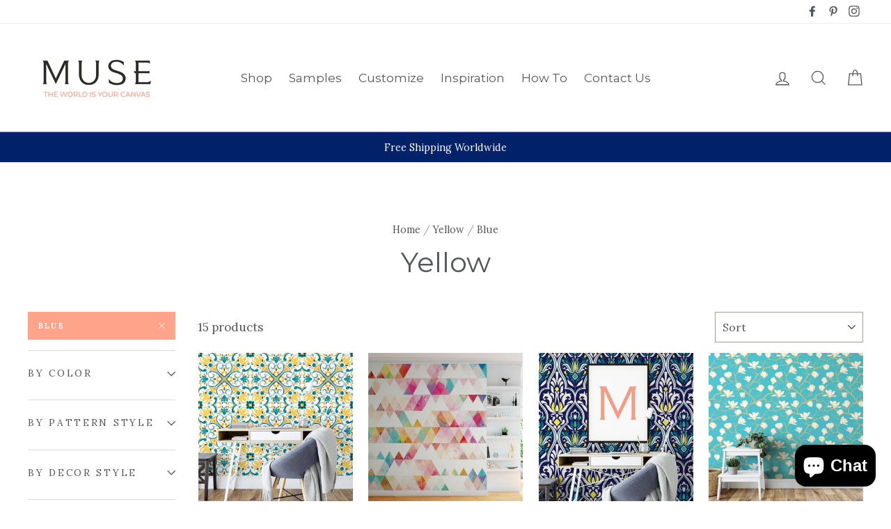

--- FILE ---
content_type: text/html; charset=utf-8
request_url: https://musewallstudio.com/collections/yellow/blue
body_size: 72596
content:
<!doctype html>
<html class="no-js" lang="en">
<head><!-- SEOAnt Speed Up Script --><script>
const AllowUrlArray_SEOAnt = ['cdn.nfcube.com', 'cdnv2.mycustomizer.com'];
const ForbidUrlArray_SEOAnt = [];
window.WhiteUrlArray_SEOAnt = AllowUrlArray_SEOAnt.map(src => new RegExp(src, 'i'));
window.BlackUrlArray_SEOAnt = ForbidUrlArray_SEOAnt.map(src => new RegExp(src, 'i'));
</script>
<script>
// Limit output
class AllowJsPlugin{constructor(e){const attrArr=["default","defer","async"];this.listener=this.handleListener.bind(this,e),this.jsArr=[],this.attribute=attrArr.reduce(((e,t)=>({...e,[t]:[]})),{});const t=this;e.forEach((e=>window.addEventListener(e,t.listener,{passive:!0})))}handleListener(e){const t=this;return e.forEach((e=>window.removeEventListener(e,t.listener))),"complete"===document.readyState?this.handleDOM():document.addEventListener("readystatechange",(e=>{if("complete"===e.target.readyState)return setTimeout(t.handleDOM.bind(t),1)}))}async handleDOM(){this.pauseEvent(),this.pauseJQuery(),this.getScripts(),this.beforeScripts();for(const e of Object.keys(this.attribute))await this.changeScripts(this.attribute[e]);for(const e of["DOMContentLoaded","readystatechange"])await this.requestRedraw(),document.dispatchEvent(new Event("allowJS-"+e));document.lightJSonreadystatechange&&document.lightJSonreadystatechange();for(const e of["DOMContentLoaded","load"])await this.requestRedraw(),window.dispatchEvent(new Event("allowJS-"+e));await this.requestRedraw(),window.lightJSonload&&window.lightJSonload(),await this.requestRedraw(),this.jsArr.forEach((e=>e(window).trigger("allowJS-jquery-load"))),window.dispatchEvent(new Event("allowJS-pageshow")),await this.requestRedraw(),window.lightJSonpageshow&&window.lightJSonpageshow()}async requestRedraw(){return new Promise((e=>requestAnimationFrame(e)))}getScripts(){document.querySelectorAll("script[type=AllowJs]").forEach((e=>{e.hasAttribute("src")?e.hasAttribute("async")&&e.async?this.attribute.async.push(e):e.hasAttribute("defer")&&e.defer?this.attribute.defer.push(e):this.attribute.default.push(e):this.attribute.default.push(e)}))}beforeScripts(){const e=this,t=Object.keys(this.attribute).reduce(((t,n)=>[...t,...e.attribute[n]]),[]),n=document.createDocumentFragment();t.forEach((e=>{const t=e.getAttribute("src");if(!t)return;const s=document.createElement("link");s.href=t,s.rel="preload",s.as="script",n.appendChild(s)})),document.head.appendChild(n)}async changeScripts(e){let t;for(;t=e.shift();)await this.requestRedraw(),new Promise((e=>{const n=document.createElement("script");[...t.attributes].forEach((e=>{"type"!==e.nodeName&&n.setAttribute(e.nodeName,e.nodeValue)})),t.hasAttribute("src")?(n.addEventListener("load",e),n.addEventListener("error",e)):(n.text=t.text,e()),t.parentNode.replaceChild(n,t)}))}pauseEvent(){const e={};[{obj:document,name:"DOMContentLoaded"},{obj:window,name:"DOMContentLoaded"},{obj:window,name:"load"},{obj:window,name:"pageshow"},{obj:document,name:"readystatechange"}].map((t=>function(t,n){function s(n){return e[t].list.indexOf(n)>=0?"allowJS-"+n:n}e[t]||(e[t]={list:[n],add:t.addEventListener,remove:t.removeEventListener},t.addEventListener=(...n)=>{n[0]=s(n[0]),e[t].add.apply(t,n)},t.removeEventListener=(...n)=>{n[0]=s(n[0]),e[t].remove.apply(t,n)})}(t.obj,t.name))),[{obj:document,name:"onreadystatechange"},{obj:window,name:"onpageshow"}].map((e=>function(e,t){let n=e[t];Object.defineProperty(e,t,{get:()=>n||function(){},set:s=>{e["allowJS"+t]=n=s}})}(e.obj,e.name)))}pauseJQuery(){const e=this;let t=window.jQuery;Object.defineProperty(window,"jQuery",{get:()=>t,set(n){if(!n||!n.fn||!e.jsArr.includes(n))return void(t=n);n.fn.ready=n.fn.init.prototype.ready=e=>{e.bind(document)(n)};const s=n.fn.on;n.fn.on=n.fn.init.prototype.on=function(...e){if(window!==this[0])return s.apply(this,e),this;const t=e=>e.split(" ").map((e=>"load"===e||0===e.indexOf("load.")?"allowJS-jquery-load":e)).join(" ");return"string"==typeof e[0]||e[0]instanceof String?(e[0]=t(e[0]),s.apply(this,e),this):("object"==typeof e[0]&&Object.keys(e[0]).forEach((n=>{delete Object.assign(e[0],{[t(n)]:e[0][n]})[n]})),s.apply(this,e),this)},e.jsArr.push(n),t=n}})}}new AllowJsPlugin(["keydown","wheel","mouseenter","mousemove","mouseleave","touchstart","touchmove","touchend"]);
</script>
<script>
"use strict";function SEOAnt_toConsumableArray(t){if(Array.isArray(t)){for(var e=0,r=Array(t.length);e<t.length;e++)r[e]=t[e];return r}return Array.from(t)}function _0x960a(t,e){var r=_0x3840();return(_0x960a=function(t,e){return t-=247,r[t]})(t,e)}function _0x3840(){var t=["defineProperties","application/javascript","preventDefault","4990555yeBSbh","addEventListener","set","setAttribute","bind","getAttribute","parentElement","WhiteUrlArray_SEOAnt","listener","toString","toLowerCase","every","touchend","SEOAnt scripts can't be lazy loaded","keydown","touchstart","removeChild","length","58IusxNw","BlackUrlArray_SEOAnt","observe","name","value","documentElement","wheel","warn","whitelist","map","tagName","402345HpbWDN","getOwnPropertyDescriptor","head","type","touchmove","removeEventListener","8160iwggKQ","call","beforescriptexecute","some","string","options","push","appendChild","blacklisted","querySelectorAll","5339295FeRgGa","4OtFDAr","filter","57211uwpiMx","nodeType","createElement","src","13296210cxmbJp",'script[type="',"1744290Faeint","test","forEach","script","blacklist","attributes","get","$&","744DdtCNR"];return(_0x3840=function(){return t})()}var _extends=Object.assign||function(t){for(var e=1;e<arguments.length;e++){var r=arguments[e];for(var n in r)Object.prototype.hasOwnProperty.call(r,n)&&(t[n]=r[n])}return t},_slicedToArray=function(){function t(t,e){var r=[],n=!0,o=!1,i=void 0;try{for(var a,c=t[Symbol.iterator]();!(n=(a=c.next()).done)&&(r.push(a.value),!e||r.length!==e);n=!0);}catch(t){o=!0,i=t}finally{try{!n&&c.return&&c.return()}finally{if(o)throw i}}return r}return function(e,r){if(Array.isArray(e))return e;if(Symbol.iterator in Object(e))return t(e,r);throw new TypeError("Invalid attempt to destructure non-iterable instance")}}(),_typeof="function"==typeof Symbol&&"symbol"==typeof Symbol.iterator?function(t){return typeof t}:function(t){return t&&"function"==typeof Symbol&&t.constructor===Symbol&&t!==Symbol.prototype?"symbol":typeof t};(function(t,e){for(var r=_0x960a,n=t();[];)try{if(531094===parseInt(r(306))/1+-parseInt(r(295))/2*(parseInt(r(312))/3)+-parseInt(r(257))/4*(parseInt(r(277))/5)+-parseInt(r(265))/6+-parseInt(r(259))/7*(-parseInt(r(273))/8)+-parseInt(r(256))/9+parseInt(r(263))/10)break;n.push(n.shift())}catch(t){n.push(n.shift())}})(_0x3840),function(){var t=_0x960a,e="javascript/blocked",r={blacklist:window[t(296)],whitelist:window[t(284)]},n={blacklisted:[]},o=function(n,o){return n&&(!o||o!==e)&&(!r.blacklist||r[t(269)][t(249)](function(e){return e[t(266)](n)}))&&(!r[t(303)]||r.whitelist[t(288)](function(e){return!e[t(266)](n)}))},i=function(e){var n=t,o=e[n(282)](n(262));return r[n(269)]&&r.blacklist[n(288)](function(t){return!t.test(o)})||r[n(303)]&&r.whitelist[n(249)](function(t){return t[n(266)](o)})},a=new MutationObserver(function(r){for(var i=t,a=0;a<r[i(294)];a++)for(var c=r[a].addedNodes,u=0;u<c.length;u++)!function(t){var r=c[t];if(1===r[i(260)]&&"SCRIPT"===r[i(305)]){var a=r[i(262)],u=r[i(309)];if(o(a,u)){n.blacklisted[i(252)]([r,r.type]),r[i(309)]=e;var s=function t(n){var o=i;r[o(282)](o(309))===e&&n[o(276)](),r[o(311)](o(248),t)};r[i(278)](i(248),s),r[i(283)]&&r[i(283)][i(293)](r)}}}(u)});a[t(297)](document[t(300)],{childList:!![],subtree:!![]});var c=/[|\{}()\[\]^$+*?.]/g,u=function(){for(var o=arguments.length,u=Array(o),s=0;s<o;s++)u[s]=arguments[s];var l=t;u[l(294)]<1?(r[l(269)]=[],r[l(303)]=[]):(r.blacklist&&(r[l(269)]=r.blacklist[l(258)](function(t){return u[l(288)](function(e){var r=l;return(void 0===e?"undefined":_typeof(e))===r(250)?!t.test(e):e instanceof RegExp?t.toString()!==e.toString():void 0})})),r[l(303)]&&(r[l(303)]=[].concat(SEOAnt_toConsumableArray(r[l(303)]),SEOAnt_toConsumableArray(u.map(function(t){var e=l;if("string"==typeof t){var n=t.replace(c,e(272)),o=".*"+n+".*";if(r[e(303)][e(288)](function(t){return t[e(286)]()!==o[e(286)]()}))return new RegExp(o)}else if(t instanceof RegExp&&r[e(303)][e(288)](function(r){return r[e(286)]()!==t.toString()}))return t;return null})[l(258)](Boolean)))));for(var f=document[l(255)](l(264)+e+'"]'),p=0;p<f[l(294)];p++){var y=f[p];i(y)&&(n[l(254)][l(252)]([y,l(275)]),y[l(283)][l(293)](y))}var v=0;[].concat(SEOAnt_toConsumableArray(n[l(254)]))[l(267)](function(t,e){var r=_slicedToArray(t,2),o=r[0],a=r[1],c=l;if(i(o)){for(var u=document.createElement("script"),s=0;s<o.attributes.length;s++){var f=o[c(270)][s];f[c(298)]!==c(262)&&f.name!==c(309)&&u.setAttribute(f.name,o.attributes[s][c(299)])}u[c(280)](c(262),o[c(262)]),u.setAttribute("type",a||c(275)),document[c(308)][c(253)](u),n[c(254)].splice(e-v,1),v++}}),r[l(269)]&&r.blacklist.length<1&&a.disconnect()},s=document.createElement,l={src:Object[t(307)](HTMLScriptElement.prototype,t(262)),type:Object[t(307)](HTMLScriptElement.prototype,t(309))};document[t(261)]=function(){for(var r=t,n=arguments.length,i=Array(n),a=0;a<n;a++)i[a]=arguments[a];if(i[0][r(287)]()!==r(268))return s[r(281)](document).apply(void 0,i);var c=s.bind(document).apply(void 0,i);try{Object[r(274)](c,{src:_extends({},l[r(262)],{set:function(t){var n=r;o(t,c[n(309)])&&l.type[n(279)][n(247)](this,e),l[n(262)][n(279)].call(this,t)}}),type:_extends({},l[r(309)],{get:function(){var t=r,n=l[t(309)][t(271)][t(247)](this);return n===e||o(this[t(262)],n)?null:n},set:function(t){var n=r,i=o(c[n(262)],c[n(309)])?e:t;l.type[n(279)][n(247)](this,i)}})}),c.setAttribute=function(t,e){var n=r;t===n(309)||t===n(262)?c[t]=e:HTMLScriptElement.prototype[n(280)][n(247)](c,t,e)}}catch(t){console[r(302)](r(290),t)}return c},[t(291),"mousemove",t(289),t(310),t(292),t(301)][t(304)](function(t){return{type:t,listener:function(){return u()},options:{passive:!![]}}}).forEach(function(e){var r=t;document[r(278)](e[r(309)],e[r(285)],e[r(251)])})}();
</script>
<!-- /SEOAnt Speed Up Script -->

<!-- Hyperspeed:281754 -->
<!-- hs-shared_id:97f47171 -->



<script>window.HS_JS_OVERRIDES = [{"load_method":"ON_ACTION","match":"static.klaviyo.com"},{"load_method":"ON_ACTION","match":"codeblackbelt"},{"load_method":"ON_ACTION","match":"chatra"},{"load_method":"ON_ACTION","match":"gorgias"},{"load_method":"ON_ACTION","match":"zdassets"},{"load_method":"ON_ACTION","match":"omappapi"},{"load_method":"ON_ACTION","match":"foursixty"},{"load_method":"ON_ACTION","match":"shopifycloud\/shopify\/assets\/shopify_pay"},{"load_method":"ON_ACTION","match":"shopifycloud\/shopify\/assets\/storefront\/features"},{"load_method":"ON_ACTION","match":"shopifycloud\/shopify\/assets\/storefront\/load_feature"},{"load_method":"ON_ACTION","match":"shopifycloud\/storefront-recaptch"},{"load_method":"ON_ACTION","match":"extensions\/21d5878d-45d8-4bb8-bd9c-3eed522cb42d\/inbox-589\/assets\/inbox-chat-loader.js"},{"load_method":"ON_ACTION","match":"extensions\/67165ca4-5a88-411e-943b-a44920c1b758\/pagefly-page-builder-44\/assets\/main.js"}];</script>
<script>!function(e,t){if("object"==typeof exports&&"object"==typeof module)module.exports=t();else if("function"==typeof define&&define.amd)define([],t);else{var n=t();for(var r in n)("object"==typeof exports?exports:e)[r]=n[r]}}(self,(()=>(()=>{"use strict";var e={};(e=>{"undefined"!=typeof Symbol&&Symbol.toStringTag&&Object.defineProperty(e,Symbol.toStringTag,{value:"Module"}),Object.defineProperty(e,"__esModule",{value:!0})})(e);const t="hyperscript/defer-load",n="ON_ACTION",r=window.HS_JS_OVERRIDES||[];function o(e,t){const n=!e||"string"!=typeof e,o=t&&t.hasAttribute("hs-ignore");if(!t&&n||o)return null;{const n=r.find((n=>e&&e.includes(n.match)||t&&t.innerHTML&&t.innerHTML.includes(n.match)&&!t.innerHTML.includes("asyncLoad")));return n?function(e,t){let n=t;if(e.cdn){n=`https://cdn.hyperspeed.me/script/${t.replace(/^(http:\/\/|https:\/\/|\/\/)/,"")}`}return{load_method:e.load_method||"default",src:n}}(n,e):null}}window.HS_LOAD_ON_ACTION_SCRIPTS=window.HS_LOAD_ON_ACTION_SCRIPTS||[];const c=document.createElement,s={src:Object.getOwnPropertyDescriptor(HTMLScriptElement.prototype,"src"),type:Object.getOwnPropertyDescriptor(HTMLScriptElement.prototype,"type")};function i(e,n){window.HS_LOAD_ON_ACTION_SCRIPTS.push([e,n]),e.type=t;const r=function(n){e.getAttribute("type")===t&&n.preventDefault(),e.removeEventListener("beforescriptexecute",r)};e.addEventListener("beforescriptexecute",r)}return document.createElement=function(...e){if("script"!==e[0].toLowerCase()||window.hsUnblocked)return c.bind(document)(...e);const r=c.bind(document)(...e);try{Object.defineProperties(r,{src:{...s.src,set(e){const r=o(e,null),c=r&&r.load_method===n,i=r?r.src:e;c&&s.type.set.call(this,t),s.src.set.call(this,i)}},type:{...s.type,set(e){const c=o(r.src,null);c&&c.load_method===n?s.type.set.call(this,t):s.type.set.call(this,e)}}}),r.setAttribute=function(e,t){"type"===e||"src"===e?r[e]=t:HTMLScriptElement.prototype.setAttribute.call(r,e,t)}}catch(e){console.warn("HyperScripts: unable to prevent script execution for script src ",r.src,".\n",'A likely cause would be because you are using a third-party browser extension that monkey patches the "document.createElement" function.')}return r},window.hsScriptObserver=new MutationObserver((e=>{for(let r=0;r<e.length;r++){const{addedNodes:c}=e[r];for(let e=0;e<c.length;e++){const r=c[e];if(1===r.nodeType&&"SCRIPT"===r.tagName)if(r.type===t)i(r,null);else{const e=o(r.src,r);e&&e.load_method===n&&i(r,r.type===t?null:r.type)}}}})),window.hsScriptObserver.observe(document.documentElement,{childList:!0,subtree:!0}),e})()));</script>


<!-- Third party app optimization -->
<!-- Is an app not updating? Just click Rebuild Cache in Hyperspeed. -->
<!-- Or, stop deferring the app by clicking View Details on App Optimization in your Theme Optimization settings. -->
<script hs-ignore>(function(){var hsUrls=[{"load_method":"ASYNC","original_url":"\/\/cdn.shopify.com\/proxy\/73f8344965e9b15c2d3f8f8f9916107236a6bedfceea4a803f5582ba9d820942\/bingshoppingtool-t2app-prod.trafficmanager.net\/uet\/tracking_script?shop=muse-wall-studio.myshopify.com\u0026sp-cache-control=cHVibGljLCBtYXgtYWdlPTkwMA","pages":["HOME","COLLECTIONS","PRODUCT","CART","OTHER"]},{"load_method":"ON_ACTION","original_url":"https:\/\/cdn-stamped-io.azureedge.net\/files\/widget.min.js?shop=muse-wall-studio.myshopify.com","pages":["HOME","COLLECTIONS","PRODUCT","CART","OTHER"]},{"load_method":"ON_ACTION","original_url":"https:\/\/assets1.adroll.com\/shopify\/latest\/j\/shopify_rolling_bootstrap_v2.js?adroll_adv_id=H6ZLEESGEFDNXCMGM3DOI6\u0026adroll_pix_id=HJBAFM2VU5ENBLVY4LS7T4\u0026shop=muse-wall-studio.myshopify.com","pages":["HOME","COLLECTIONS","PRODUCT","CART","OTHER"]},{"load_method":"ON_ACTION","original_url":"https:\/\/static.klaviyo.com\/onsite\/js\/klaviyo.js?company_id=QfxtMi\u0026shop=muse-wall-studio.myshopify.com","pages":["HOME","COLLECTIONS","PRODUCT","CART","OTHER"]},{"load_method":"ON_ACTION","original_url":"https:\/\/static.klaviyo.com\/onsite\/js\/klaviyo.js?company_id=MsDgEu\u0026shop=muse-wall-studio.myshopify.com","pages":["HOME","COLLECTIONS","PRODUCT","CART","OTHER"]},{"load_method":"ON_ACTION","original_url":"https:\/\/cdn.langshop.app\/buckets\/app\/libs\/storefront\/sdk.js?release=v2.14.3\u0026proxy_prefix=\/apps\/langshop\u0026shop=muse-wall-studio.myshopify.com","pages":["HOME","COLLECTIONS","PRODUCT","CART","OTHER"]},{"load_method":"ASYNC","original_url":"https:\/\/geolocation-recommendations.shopifyapps.com\/locale_bar\/script.js?shop=muse-wall-studio.myshopify.com","pages":["HOME","COLLECTIONS","PRODUCT","CART","OTHER"]},{"load_method":"ASYNC","original_url":"https:\/\/cdn.nfcube.com\/instafeed-869d43f0b8a57626d83593928c724948.js?shop=muse-wall-studio.myshopify.com","pages":["HOME","COLLECTIONS","PRODUCT","CART","OTHER"]},{"load_method":"ON_ACTION","original_url":"https:\/\/cdn.schemaapp.com\/javascript\/shopify\/schemaFilter.js?shop=muse-wall-studio.myshopify.com","pages":["HOME","COLLECTIONS","PRODUCT","CART","OTHER"]},{"load_method":"ASYNC","original_url":"https:\/\/easygdpr.b-cdn.net\/v\/1553540745\/gdpr.min.js?shop=muse-wall-studio.myshopify.com","pages":["HOME","COLLECTIONS","PRODUCT","CART","OTHER"]},{"load_method":"ASYNC","original_url":"https:\/\/geolocation-recommendations.shopifyapps.com\/selectors\/script.js?shop=muse-wall-studio.myshopify.com","pages":["HOME","COLLECTIONS","PRODUCT","CART","OTHER"]}];var insertBeforeBackup=Node.prototype.insertBefore;var currentPageType=getPageType();function getPageType(){var currentPage="collection";if(currentPage==='index'){return'HOME';}else if(currentPage==='collection'){return'COLLECTIONS';}else if(currentPage==='product'){return'PRODUCT';}else if(currentPage==='cart'){return'CART';}else{return'OTHER';}}
function isWhitelistedPage(script){return script.pages.includes(currentPageType);}
function getCachedScriptUrl(url){var result=(hsUrls||[]).find(function(el){var compareUrl=el.original_url;if(url.substring(0,6)==="https:"&&el.original_url.substring(0,2)==="//"){compareUrl="https:"+el.original_url;}
return url==compareUrl;});return result;}
function loadScript(scriptInfo){if(isWhitelistedPage(scriptInfo)){var s=document.createElement('script');s.type='text/javascript';s.async=true;s.src=scriptInfo.original_url;var x=document.getElementsByTagName('script')[0];insertBeforeBackup.apply(x.parentNode,[s,x]);}}
var userEvents={touch:["touchmove","touchend"],mouse:["mousemove","click","keydown","scroll"]};function isTouch(){var touchIdentifiers=" -webkit- -moz- -o- -ms- ".split(" ");if("ontouchstart"in window||window.DocumentTouch&&document instanceof DocumentTouch){return true;}
var query=["(",touchIdentifiers.join("touch-enabled),("),"hsterminal",")"].join("");return window.matchMedia(query).matches;}
var actionEvents=isTouch()?userEvents.touch:userEvents.mouse;function loadOnUserAction(){(hsUrls||[]).filter(function(url){return url.load_method==='ON_ACTION';}).forEach(function(scriptInfo){loadScript(scriptInfo)})
actionEvents.forEach(function(userEvent){document.removeEventListener(userEvent,loadOnUserAction);});}
Node.prototype.insertBefore=function(newNode,refNode){if(newNode.type!=="text/javascript"&&newNode.type!=="application/javascript"&&newNode.type!=="application/ecmascript"){return insertBeforeBackup.apply(this,arguments);}
var scriptInfo=getCachedScriptUrl(newNode.src);if(!scriptInfo){return insertBeforeBackup.apply(this,arguments);}
if(isWhitelistedPage(scriptInfo)&&scriptInfo.load_method!=='ON_ACTION'){var s=document.createElement('script');s.type='text/javascript';s.async=true;s.src=scriptInfo.original_url;insertBeforeBackup.apply(this,[s,refNode]);}}
actionEvents.forEach(function(userEvent){document.addEventListener(userEvent,loadOnUserAction);});})();</script>

<!-- instant.load -->
<script defer src="//musewallstudio.com/cdn/shop/t/14/assets/hs-instantload.min.js?v=106803949153345037901719740462"></script>

<!-- defer JS until action -->
<script async src="//musewallstudio.com/cdn/shop/t/14/assets/hs-script-loader.min.js?v=24912448706018637961719740462"></script>


<style id='hs-critical-css'>*,:after,:before,input{box-sizing:border-box}body,html{padding:0;margin:0}header,main,nav{display:block}input[type=search]::-webkit-search-cancel-button,input[type=search]::-webkit-search-decoration{-webkit-appearance:none}.grid{list-style:none;padding:0;margin:0 0 0 -22px}.grid:after{content:"";display:table;clear:both}@media only screen and (max-width:767px){.grid{margin-left:-17px}}.grid--small{margin-left:-10px}.grid--small .grid__item{padding-left:10px}.grid__item{float:left;padding-left:22px;width:100%;min-height:1px}.grid--center{text-align:center}.grid--center .grid__item{float:none;display:inline-block;vertical-align:top;text-align:left}.one-half{width:50%}.hide{display:none!important}.text-left{text-align:left!important}.text-center{text-align:center!important}@media only screen and (max-width:767px){.grid__item{padding-left:17px}.small--one-half{width:50%}.grid--uniform .small--one-half:nth-child(odd){clear:both}.small--hide{display:none!important}}@media only screen and (min-width:768px){.medium-up--one-half{width:50%}.medium-up--one-quarter{width:25%}.medium-up--one-fifth{width:20%}.medium-up--four-fifths{width:80%}.grid--uniform .medium-up--one-quarter:nth-child(4n+1){clear:both}.medium-up--hide{display:none!important}}.icon__fallback-text,.visually-hidden{clip:rect(0 0 0 0);clip:rect(0,0,0,0);overflow:hidden;position:absolute;height:1px;width:1px}html{-ms-touch-action:manipulation;touch-action:manipulation}body,html{background-color:#fff;color:#53565a}.page-width{max-width:1500px;margin:0 auto;padding:0 17px}@media only screen and (min-width:768px){.page-width{padding:0 40px}}.page-content{padding-top:25.5px;padding-bottom:25.5px}@media only screen and (min-width:768px){.page-content{padding-top:75px;padding-bottom:75px}}.page-content--top{padding-bottom:0}.main-content{display:block;min-height:300px}.hr--medium,hr{height:1px;border:0;border-top:1px solid #a59c94}.hr--medium{margin:25px auto}body,button,input,select,textarea{font-size:14.45px;font-family:Lora,serif;letter-spacing:0;line-height:1.6;-webkit-font-smoothing:antialiased;-webkit-text-size-adjust:100%;text-rendering:optimizeSpeed}@media only screen and (min-width:768px){.main-content{min-height:700px}.hr--medium{margin:35px auto}body,button,input,select,textarea{font-size:17px}}body{font-weight:400}p{margin:0 0 15px}em{font-style:italic}b,strong{font-weight:700}.label,label:not(.variant__button-label){text-transform:uppercase;letter-spacing:.2em;font-size:.8em}label{display:block;margin-bottom:10px}.h1,.h2,.h4,.h5,h1,h3{display:block;margin:0 0 7.5px}@media only screen and (min-width:768px){.h1,.h2,.h4,.h5,h1,h3{margin:0 0 15px}}.h1 a,.h5 a{text-decoration:none;font-weight:inherit}.h1,.h2,h1,h3{font-family:Montserrat,sans-serif;font-weight:400;letter-spacing:0;line-height:1.3}.h1,h1{font-size:2.35294em}.h2{font-size:2.02353em}h3{font-size:1.64706em}.h4{text-transform:uppercase;letter-spacing:.2em;font-size:.8em}.h5{text-transform:uppercase;letter-spacing:.2em;font-size:.8em;margin-bottom:5px}ul{margin:0 0 15px 30px;padding:0;text-rendering:optimizeLegibility}ul ul{margin:4px 0 5px 20px}li{margin-bottom:.25em}.no-bullets{list-style:none;margin-left:0}.inline-list{padding:0;margin:0}.inline-list li{display:inline-block;margin-bottom:0;vertical-align:middle}.text-link,a{color:#53565a;text-decoration:none;background:0 0}.text-link{display:inline;border:0;background:0 0;padding:0;margin:0}.rte a{color:#53565a}button{overflow:visible}.btn,.rte .btn{line-height:1.42;text-decoration:none;text-align:center;white-space:normal;font-size:13px;font-weight:700;text-transform:uppercase;letter-spacing:.2em;display:inline-block;padding:11px 20px;margin:0;width:auto;min-width:90px;vertical-align:middle;border:1px solid transparent;-webkit-appearance:none;-moz-appearance:none;border-radius:0;color:#fff;background:#ffa38b}@media only screen and (max-width:767px){.btn,.rte .btn{padding:9px 17px;font-size:11px}}.btn:not(.btn--secondary):not(.btn--tertiary):not(.btn--inverse),.rte .btn:not(.btn--secondary):not(.btn--tertiary):not(.btn--inverse){position:relative;overflow:hidden}.btn:not(.btn--secondary):not(.btn--tertiary):not(.btn--inverse):after,.rte .btn:not(.btn--secondary):not(.btn--tertiary):not(.btn--inverse):after{content:"";position:absolute;top:0;left:150%;width:200%;height:100%;-webkit-transform:skewX(-20deg);transform:skew(-20deg);background-image:linear-gradient(to right,transparent,rgba(255,255,255,.25),transparent)}.btn--tertiary{font-weight:400;text-transform:none;letter-spacing:initial;background-color:transparent;border:1px solid #a59c94;color:#53565a;padding:8px 10px;white-space:nowrap}.collapsible-trigger-btn{text-align:left;text-align:center;text-transform:uppercase;letter-spacing:.2em;font-size:.8em;display:block;width:100%;padding:17.14286px 0}@media only screen and (max-width:767px){.collapsible-trigger-btn{padding:15px 0}}.collapsible-trigger-btn--borders{border:1px solid #a59c94;border-bottom:0;padding:10px}.collapsible-trigger-btn--borders .collapsible-trigger__icon{right:10px}.collapsible-content+.collapsible-trigger-btn--borders{margin-top:-1px}.collapsible-trigger-btn--borders+.collapsible-content .collapsible-content__inner{font-size:11.9px;border:1px solid #a59c94;border-top:0;padding:0 10px 10px}@media only screen and (min-width:768px){.collapsible-trigger-btn--borders{padding:15px}.collapsible-trigger-btn--borders .collapsible-trigger__icon{right:15px}.collapsible-trigger-btn--borders+.collapsible-content .collapsible-content__inner{font-size:14.45px}}img{border:0}svg:not(:root){overflow:hidden}iframe,img{max-width:100%}img[data-sizes=auto]{display:block;width:100%}.lazyload{opacity:0}.lazyloaded{opacity:1}.video-wrapper{position:relative;overflow:hidden;max-width:100%;padding-bottom:56.25%;height:0;height:auto}.video-wrapper--modal{width:1000px}.grid__image-ratio{position:relative;background-repeat:no-repeat;background-size:contain;background-position:center center;background-color:#fff;opacity:0}.grid__image-ratio.lazyloaded{opacity:1;-webkit-animation:1s cubic-bezier(.26,.54,.32,1) forwards fade-in;animation:1s cubic-bezier(.26,.54,.32,1) forwards fade-in}.grid__image-ratio:before{content:"";display:block;height:0;width:100%}.grid__image-ratio--square:before{padding-bottom:100%}form{margin:0}.form-vertical{text-align:center;margin-bottom:15px}.form-vertical label{text-align:left}button,input,textarea{-webkit-appearance:none;-moz-appearance:none}button{background:0 0;border:none;display:inline-block}input,select,textarea{border:1px solid #a59c94;max-width:100%;padding:8px 10px;border-radius:0}input.input-full,textarea.input-full{width:100%}textarea{min-height:100px}select{-webkit-appearance:none;-moz-appearance:none;appearance:none;background-position:right center;background-image:url(//musewallstudio.com/cdn/shop/t/10/assets/ico-select.svg);background-repeat:no-repeat;background-position:right 10px center;background-color:transparent;background-size:11px;padding-right:28px;text-indent:.01px;text-overflow:"";color:inherit}option{color:#000;background-color:#fff}select::-ms-expand{display:none}.hidden-label{clip:rect(0 0 0 0);clip:rect(0,0,0,0);overflow:hidden;position:absolute;height:1px;width:1px}.form-vertical input,.form-vertical textarea{display:block;margin-bottom:30px}.form-vertical .btn{display:inline-block}.icon{display:inline-block;width:20px;height:20px;vertical-align:middle;fill:currentColor}svg.icon:not(.icon--full-color) g,svg.icon:not(.icon--full-color) path{fill:inherit;stroke:inherit}.icon-bag g,.icon-bag path,.icon-chevron-down path,.icon-close path,.icon-filter path,.icon-hamburger path,.icon-search path,.icon-user path{fill:none!important;stroke-width:3px;stroke:currentColor!important;stroke-linecap:miter;stroke-linejoin:miter}.drawer{display:none;position:fixed;overflow:hidden;-webkit-overflow-scrolling:touch;top:0;bottom:0;padding:0 15px 15px;max-width:95%;z-index:30;color:#53565a;background-color:#fff;box-shadow:0 0 150px #0000001a}.drawer a:not(.btn){color:#53565a}.drawer--left{width:300px;left:-300px}.drawer--right{width:300px;right:-300px}@media only screen and (min-width:768px){.drawer{padding:0 30px 30px}.drawer--right{width:400px;right:-400px}}.drawer__header{display:table;height:70px;width:100%;padding:11.53846px 0;margin-bottom:0;border-bottom:1px solid #d9d9d6}@media only screen and (min-width:768px){.drawer__header{height:119px}.drawer__header--full{padding-left:30px;padding-right:30px}}.drawer__fixed-header{position:absolute;top:0;left:0;right:0;height:70px;overflow:visible}@media only screen and (min-width:768px){.drawer__fixed-header{height:119px}.drawer__fixed-header:not(.drawer__fixed-header--full){left:30px;right:30px}.drawer__close-button{right:-30px}}.drawer__close,.drawer__title{display:table-cell;vertical-align:middle}.drawer__title{width:100%}@media only screen and (max-width:767px){.drawer__title{padding-left:15px}.footer__title{text-align:center}}.drawer__close{width:1%;text-align:center}.drawer__close-button{position:relative;height:100%;padding:0 15px;color:inherit}.drawer__close-button .icon{height:28px;width:28px}.drawer__inner{position:absolute;top:70px;bottom:0;left:0;right:0;padding:15px 15px 0;overflow:auto;-webkit-overflow-scrolling:touch}.drawer--has-fixed-footer .drawer__inner{overflow:hidden;overflow-y:auto}.animation-delay-3{-webkit-animation-delay:.18s!important;animation-delay:.18s!important}.animation-delay-6{-webkit-animation-delay:.36s!important;animation-delay:.36s!important}.animation-delay-9{-webkit-animation-delay:.54s!important;animation-delay:.54s!important}.animation-delay-12{-webkit-animation-delay:.72s!important;animation-delay:.72s!important}.animation-delay-15{-webkit-animation-delay:.9s!important;animation-delay:.9s!important}.image-wrap{background:#fff;overflow:hidden}.image-wrap img:not([role=presentation]){display:block}.image-wrap img:not([role=presentation]){opacity:0}.aos-animate .image-wrap .lazyloaded:not([role=presentation]){-webkit-animation:1s cubic-bezier(.26,.54,.32,1) forwards fade-in;animation:1s cubic-bezier(.26,.54,.32,1) forwards fade-in}@-webkit-keyframes fade-in{0%{opacity:0}to{opacity:1}}@keyframes fade-in{0%{opacity:0}to{opacity:1}}.appear-animation{opacity:0;-webkit-transform:translateY(60px);transform:translateY(60px)}.footer__title{color:#53565a}@media only screen and (min-width:768px){.drawer__inner{top:119px;padding-left:30px;padding-right:30px}.site-footer input{font-size:14.45px}.footer__title{margin-bottom:20px}}.footer__newsletter-btn-label{display:none;font-size:14.45px}.collapsible-content p a:after{content:"";position:absolute;bottom:-2px;left:0;width:0%;border-bottom:2px solid #53565a}.collapsible-content p a{position:relative;text-decoration:none;border-bottom:2px solid rgba(83,86,90,.1)}.rte{margin-bottom:7.5px}.rte:after{content:"";display:table;clear:both}.rte:last-child{margin-bottom:0}.rte p,.rte ul{margin-bottom:15px}@media only screen and (min-width:768px){.rte{margin-bottom:15px}.rte p,.rte ul{margin-bottom:25px}.header-layout--left-center .header-item--icons,.header-layout--left-center .header-item--logo{min-width:130px}}.rte p:last-child{margin-bottom:0}.rte h3{margin-top:60px;margin-bottom:25px}.rte meta:first-child+h3{margin-top:0}.rte>div{margin-bottom:15px}.rte li{margin-bottom:0}.rte>p:last-child{margin-bottom:0}.rte a{text-decoration:none;border-bottom:2px solid rgba(83,86,90,.2);position:relative}.rte a{display:inline-block}.rte a:not(.btn):after{content:"";position:absolute;bottom:-2px;left:0;width:0%;border-bottom:2px solid currentColor}.header-layout{display:-webkit-box;display:-ms-flexbox;display:flex;-webkit-box-pack:justify;-ms-flex-pack:justify;justify-content:space-between}.header-item{display:-webkit-box;display:-ms-flexbox;display:flex;-webkit-box-align:center;-ms-flex-align:center;align-items:center;-webkit-box-flex:1;-ms-flex:1 1 auto;flex:1 1 auto}.header-item--logo{-webkit-box-flex:0;-ms-flex:0 0 auto;flex:0 0 auto}.header-item--icons{-webkit-box-pack:end;-ms-flex-pack:end;justify-content:flex-end;-webkit-box-flex:0;-ms-flex:0 1 auto;flex:0 1 auto}.header-layout--left-center .header-item--icons,.header-layout--left-center .header-item--logo{-webkit-box-flex:0;-ms-flex:0 0 200px;flex:0 0 200px;max-width:50%}.header-layout[data-logo-align=left] .site-header__logo{margin-right:10px}.header-item--icons .site-nav{margin-right:-12px}.site-header{position:relative;padding:7px 0;background:#fff}.site-header__logo{position:relative;margin:10px 0;display:block;font-size:30px;z-index:6}.site-header__logo a{max-width:100%}.site-header__logo a{text-decoration:none}.site-header__logo img{display:block}.site-header__logo-link{display:-webkit-box;display:-ms-flexbox;display:flex;-webkit-box-align:center;-ms-flex-align:center;align-items:center;color:#53565a}.header-sticky-wrapper{position:relative}.site-header__search-container{position:absolute;left:0;right:0;bottom:200%;height:100%;z-index:28;overflow:hidden}.site-header__search{position:absolute;top:0;left:0;bottom:0;right:0;z-index:28;display:-webkit-box;display:-ms-flexbox;display:flex;-webkit-transform:translate3d(0,-110%,0);transform:translate3d(0,-110%,0);background-color:#fff;color:#53565a}.site-header__search .page-width{-webkit-box-flex:1;-ms-flex:1 1 100%;flex:1 1 100%;display:-webkit-box;display:-ms-flexbox;display:flex;-webkit-box-align:stretch;-ms-flex-align:stretch;align-items:stretch}@media only screen and (max-width:767px){.header-item--icons .site-nav{margin-right:-7.5px}.site-header__logo-link{margin:0 auto}.site-header__search .page-width{padding:0}}.site-header__search .icon{width:30px;height:30px}.site-header__search-form{-webkit-box-flex:1;-ms-flex:1 1 auto;flex:1 1 auto;display:-webkit-box;display:-ms-flexbox;display:flex}@media only screen and (min-width:768px){.site-header{padding:20px 0}.toolbar+.header-sticky-wrapper .site-header{border-top:1px solid rgba(83,86,90,.1)}.site-header__search-form{padding:15px 0}}.site-header__search-input{border:0;width:100px;-webkit-box-flex:1;-ms-flex:1 1 auto;flex:1 1 auto}.site-header__search-btn{padding:0 15px}.toolbar{background:#fff;color:#53565a;font-size:14.45px}.toolbar a{color:#53565a}.toolbar__content{display:-webkit-box;display:-ms-flexbox;display:flex;-webkit-box-pack:end;-ms-flex-pack:end;justify-content:flex-end;-webkit-box-align:center;-ms-flex-align:center;align-items:center}.toolbar__item{-webkit-box-flex:0;-ms-flex:0 1 auto;flex:0 1 auto;padding:0 5px}.toolbar__item:first-child{padding-left:0}.toolbar__item:last-child{padding-right:0}.toolbar__social{text-align:right}.toolbar__social a{display:block;padding:5px}.toolbar__social .icon{position:relative;top:-2px;width:16px;height:16px}.section-header{margin-bottom:30px;text-align:center}@media only screen and (min-width:768px){.section-header{margin-bottom:50px}}.section-header--flush{margin-bottom:0}.section-header__title{margin-bottom:0}.site-nav{margin:0}.text-center .site-navigation{margin:0 auto}.site-nav__icons{white-space:nowrap}.site-nav__item{position:relative;display:inline-block;margin:0}.site-nav__item li{display:block}.site-nav__link{display:inline-block;vertical-align:middle;text-decoration:none;padding:7.5px 15px;white-space:nowrap;color:#53565a}.site-header--heading-style .site-nav__link{font-family:Montserrat,sans-serif;font-weight:400;letter-spacing:0;line-height:1.3}.site-nav--has-dropdown>.site-nav__link{position:relative;z-index:6}@media only screen and (max-width:959px){input,select,textarea{font-size:16px}.site-nav__link{padding:7.5px}}.site-nav__link--underline{position:relative}.site-nav__link--underline:after{content:"";display:block;position:absolute;bottom:4px;left:0;right:100%;margin:0 15px;border-bottom:2px solid #53565a}.site-nav--has-dropdown .site-nav__link--underline:after{border-bottom-color:#53565a}.site-nav--has-dropdown{z-index:6}.site-nav__link--icon{padding-left:12px;padding-right:12px}@media only screen and (max-width:767px){.site-nav__link--icon{padding-left:7.5px;padding-right:7.5px}.site-nav__link--icon.js-search-header{margin-right:-8px}.site-nav__link--icon+.site-nav__link--icon{margin-left:-3px}}.site-nav__link--icon .icon{width:30px;height:30px}.site-nav__dropdown{position:absolute;left:0;margin:0;z-index:5;display:block;visibility:hidden;background-color:#fff;min-width:100%;padding:10px 0 5px;box-shadow:0 10px 20px #00000017;-webkit-transform:translate3d(0,-12px,0);transform:translate3d(0,-12px,0)}.site-nav__dropdown li{margin:0}.site-nav__dropdown>li{position:relative}.site-nav__dropdown>li>a{position:relative;z-index:6}.site-nav__dropdown a{background-color:#fff}.mobile-nav{margin:-15px -15px 0}@media only screen and (min-width:768px){.mobile-nav{margin-left:-30px;margin-right:-30px}}.mobile-nav li{margin-bottom:0;list-style:none}.mobile-nav__item{position:relative;display:block}.mobile-nav>.mobile-nav__item{background-color:#fff}.mobile-nav__item:after{content:"";position:absolute;bottom:0;left:0;right:0;border-bottom:1px solid #d9d9d6}.mobile-nav__link{display:block}.mobile-nav__link--top-level{font-size:1.4em}.mobile-nav--heading-style .mobile-nav__link--top-level{font-family:Montserrat,sans-serif;font-weight:400;letter-spacing:0;line-height:1.3}.mobile-nav__link,.mobile-nav__toggle button{color:#53565a;padding:15px;text-decoration:none}.mobile-nav__child-item{display:-webkit-box;display:-ms-flexbox;display:flex}.mobile-nav__child-item .mobile-nav__link,.mobile-nav__child-item a{-webkit-box-flex:1;-ms-flex:1 1 auto;flex:1 1 auto}.mobile-nav__child-item .collapsible-trigger:not(.mobile-nav__link--button){-webkit-box-flex:0;-ms-flex:0 0 43px;flex:0 0 43px}.mobile-nav__child-item .collapsible-trigger__icon{padding:0;margin-right:15px}.mobile-nav__item--secondary a{padding-top:10px;padding-bottom:5px}.mobile-nav__item--secondary:after{display:none}.mobile-nav__item:not(.mobile-nav__item--secondary)+.mobile-nav__item--secondary{margin-top:10px}.mobile-nav__has-sublist{position:relative;display:table;width:100%}.mobile-nav__has-sublist .mobile-nav__link{display:table-cell;vertical-align:middle;width:100%}.mobile-nav__toggle{position:relative;display:table-cell;vertical-align:middle;width:1%}.mobile-nav__toggle .icon{width:16px;height:16px}.mobile-nav__sublist{margin:0}.mobile-nav__sublist .mobile-nav__item:after{top:0;bottom:auto;border-bottom:none}.mobile-nav__sublist .mobile-nav__item:last-child{padding-bottom:15px}.mobile-nav__sublist .mobile-nav__link{font-weight:400;padding:7.5px 25px 7.5px 15px}.mobile-nav__grandchildlist{margin:0}.mobile-nav__grandchildlist .mobile-nav__item:last-child{padding-bottom:0}.mobile-nav__grandchildlist .mobile-nav__link{padding-left:35px}.mobile-nav__social{list-style:none;display:-webkit-box;display:-ms-flexbox;display:flex;-ms-flex-wrap:wrap;flex-wrap:wrap;-webkit-box-pack:stretch;-ms-flex-pack:stretch;justify-content:stretch;margin:15px 0 20px}@media only screen and (min-width:768px){.mobile-nav__social{margin-left:-15px;margin-right:-15px}.site-nav__link--icon .icon{width:28px;height:28px}.site-nav__link--icon .icon.icon-user{position:relative;top:1px}}.mobile-nav__social a{display:block;padding:8px 30px}.mobile-nav__social a .icon{position:relative;top:-1px}.mobile-nav__social-item{-webkit-box-flex:0;-ms-flex:0 1 33.33%;flex:0 1 33.33%;text-align:center;border:1px solid #d9d9d6;margin:0 0 -1px}.mobile-nav__social-item:nth-child(3n-1){margin-right:-1px;margin-left:-1px}.cart-link{position:relative;display:block}.cart-link__bubble{display:none}.breadcrumb{text-align:center;font-size:14.45px;margin:10px 0}@media only screen and (max-width:767px){.breadcrumb{margin-bottom:15px 0}}.breadcrumb .divider{color:#a59c94}.megamenu{padding:39px 0;line-height:1.8;-webkit-transform:none;transform:none;opacity:0}.site-nav--is-megamenu.site-nav__item{position:static}.megamenu__colection-image{display:block;background-repeat:no-repeat;background-position:top center;background-size:cover;height:0;padding-bottom:46%;margin-bottom:20px}.text-center .megamenu .grid{text-align:center}.text-center .megamenu .grid .grid__item{float:none;display:inline-block;vertical-align:top;text-align:left}.modal{display:none;bottom:0;left:0;opacity:1;overflow:hidden;position:fixed;right:0;top:0;z-index:25;color:#fff;-webkit-box-align:center;-ms-flex-align:center;align-items:center;-webkit-box-pack:center;-ms-flex-pack:center;justify-content:center}.modal a{color:inherit}.modal .btn:not([disabled]):not(.btn--secondary){color:#fff}.modal__inner{-webkit-transform-style:preserve-3d;transform-style:preserve-3d;-webkit-box-flex:0;-ms-flex:0 1 auto;flex:0 1 auto;margin:15px;max-width:100%;display:-webkit-box;display:-ms-flexbox;display:flex;-webkit-box-align:center;-ms-flex-align:center;align-items:center}.modal--square .modal__inner{background-color:#fff;color:#53565a}.modal__inner img{display:block;max-height:90vh}.modal__inner .image-wrap img{max-height:none}.modal__centered{position:relative;-webkit-box-flex:0;-ms-flex:0 1 auto;flex:0 1 auto;min-width:1px;max-width:100%}.modal--square .modal__centered-content{max-height:80vh;padding:22.5px;min-width:200px;min-height:200px;overflow:auto;-webkit-overflow-scrolling:touch}.modal__close{border:0;padding:15px;position:fixed;top:0;right:0;color:#fff}@media only screen and (min-width:768px){.modal__inner{margin:40px}.modal--square .modal__centered-content{padding:45px;max-height:90vh;max-width:1200px}.modal__close{padding:30px}}.modal__close .icon{width:28px;height:28px}.modal--square .modal__close{position:absolute;color:#53565a;padding:10px}.modal .page-content,.modal .page-width{padding:0}.collapsibles-wrapper--border-bottom{border-bottom:1px solid #a59c94}.collapsible-trigger{color:inherit;position:relative}.mobile-nav__toggle button{position:absolute;top:0;right:0;bottom:0;padding:0 30px;margin:0}.mobile-nav__toggle button{border-left:1px solid #d9d9d6}.collapsible-trigger__icon{display:block;position:absolute;right:0;top:50%;width:10px;height:10px;-webkit-transform:translateY(-50%);transform:translateY(-50%)}.mobile-nav__has-sublist .collapsible-trigger__icon{right:25px}.collapsible-trigger__icon .icon{display:block;width:10px;height:10px}@media only screen and (min-width:768px){.collapsible-trigger__icon{width:12px;height:12px}.collapsible-trigger__icon .icon{width:12px;height:12px}}.collapsible-trigger__icon--circle{border:1px solid #a59c94;width:28px;height:28px;text-align:center}.collapsible-trigger__icon--circle .icon{position:absolute;top:50%;left:50%;-webkit-transform:translate(-50%,-50%);transform:translate(-50%,-50%)}.collapsible-content--all{visibility:hidden;overflow:hidden;-webkit-backface-visibility:hidden;backface-visibility:hidden;opacity:0;height:0}.collapsible-content--all .collapsible-content__inner{-webkit-transform:translateY(40px);transform:translateY(40px)}.collapsible-content--sidebar{visibility:hidden;overflow:hidden;-webkit-backface-visibility:hidden;backface-visibility:hidden;opacity:0;height:0}.slick-slider{position:relative;display:block;box-sizing:border-box;-webkit-touch-callout:none;-ms-touch-action:pan-y;touch-action:pan-y}.slick-list{position:relative;overflow:hidden;display:block;margin:0;padding:0}.slick-slider .slick-list,.slick-slider .slick-track{-webkit-transform:translate3d(0,0,0);transform:translateZ(0)}.slick-track{position:relative;left:0;top:0;display:block}.slick-track:after,.slick-track:before{content:"";display:table}.slick-track:after{clear:both}.slick-slide{float:left;height:100%;min-height:1px;display:none}.slick-initialized .slick-slide{display:block}::-webkit-input-placeholder{color:inherit;opacity:.5}:-moz-placeholder{color:inherit;opacity:.5}:-ms-input-placeholder{color:inherit;opacity:.5}::-ms-input-placeholder{color:inherit;opacity:1}input,select,textarea{background-color:inherit;color:inherit}.collection-content{padding-top:22.5px}@media only screen and (min-width:768px){.collection-content{padding-top:45px}}.collection-filter{display:-webkit-box;display:-ms-flexbox;display:flex;-webkit-box-align:center;-ms-flex-align:center;align-items:center;-webkit-box-pack:end;-ms-flex-pack:end;justify-content:flex-end}.collection-filter .btn,.collection-filter select{height:44px;font-size:16px}.collection-filter select{display:block;width:100%}.collection-filter .btn{padding:0 20px}@media only screen and (max-width:767px){.collection-filter{-ms-flex-wrap:wrap;flex-wrap:wrap}.collection-filter .btn{width:100%;text-align:left}}.collection-filter .btn .icon{position:relative;top:-2px;margin-right:10px}.collection-filter__item{-webkit-box-flex:1;-ms-flex:1 1 auto;flex:1 1 auto;margin-bottom:15px}.collection-filter__item--drawer{-webkit-box-flex:0;-ms-flex:0 1 50%;flex:0 1 50%;padding-right:7.5px}.collection-filter__item--count{-webkit-box-flex:1;-ms-flex:1 1 170%;flex:1 1 170%;text-align:center}.collection-filter__item--sort{-webkit-box-flex:0;-ms-flex:0 1 50%;flex:0 1 50%;padding-left:7.5px}.collection-sidebar{padding-right:10px}.collection-sidebar__group{border-top:1px solid #d9d9d6;padding-top:5px;margin-top:5px;margin-bottom:10px}.collection-sidebar__group:first-child{margin-top:0}.drawer .collection-sidebar__group:first-child{border-top:0}.collection-sidebar__group .tag-list{margin-bottom:0}@media only screen and (min-width:768px){.collection-sidebar__group .collapsible-content__inner{padding-bottom:5px}.site-header__logo{text-align:left}}.site-header__logo a{color:#53565a}.site-header{border-bottom:1px solid #a59c94}.site-nav__dropdown-link{display:block;padding:8px 15px;white-space:nowrap}.megamenu .site-nav__dropdown-link{padding:4px 0;white-space:normal}.tag-list__header{text-align:left}.tag-list a{display:block;line-height:2}.tag-list--checkboxes a{position:relative;padding-left:25px}.tag-list--checkboxes a:before{content:"";position:absolute;left:0;top:50%;-webkit-transform:translateY(-50%);transform:translateY(-50%)}.tag-list--checkboxes a:before{border:1px solid #a59c94;height:16px;width:16px}.grid-product{margin-bottom:15px}.grid-product__content{position:relative;text-align:left}.grid-product__link{display:block}.grid-product__image-mask{position:relative;overflow:hidden}.grid-product__secondary-image{position:absolute;top:-1px;left:-1px;right:-1px;bottom:-1px;background-repeat:no-repeat;background-size:cover;background-position:center;opacity:0;background-color:#fff}.product-form-holder{opacity:0}.grid-product__meta{text-align:center;position:relative;padding:10px 0 6px;line-height:1.5}.grid-product__price{font-size:14.45px;color:#a59c94;margin-top:3px}.quick-product__btn{font-size:14.45px;position:absolute;bottom:5px;right:5px;left:5px;z-index:2;background-color:#ffa38b;color:#fff;overflow:hidden;padding:8px 5px;text-align:center;opacity:0;-webkit-transform:translateY(5px);transform:translateY(5px)}.announcement-bar{font-size:14.45px;position:relative;text-align:center;background-color:#012169;color:#fff;padding:10px 0}.announcement-slider__slide{display:none;position:relative;overflow:hidden;padding:0 5px}.announcement-slider__slide:first-child{display:block}.announcement-link-text{display:block}@media only screen and (min-width:768px){.grid-product{margin-bottom:30px}.announcement-slider--compact .announcement-link-text{display:inline}}.modal .page-content--product{width:1500px;max-width:100%}.product-single__meta{text-align:center;padding-left:45px}.grid--product-images-right .product-single__meta{padding-left:0;padding-right:45px}@media only screen and (max-width:767px){.collection-filter__item--count{-webkit-box-ordinal-group:4;-ms-flex-order:3;order:3;-webkit-box-flex:1;-ms-flex:1 1 100%;flex:1 1 100%}.page-content--product{padding-top:0}.grid--product-images-right{display:-webkit-box;display:-ms-flexbox;display:flex;-ms-flex-wrap:wrap;flex-wrap:wrap}.grid--product-images-right .grid__item:first-child{-webkit-box-ordinal-group:3;-ms-flex-order:2;order:2}.product-single__meta{padding-left:0;margin-top:15px}.grid--product-images-right .product-single__meta{padding-right:0}.product__main-photos{margin-left:-17px;margin-right:-17px}}.product-single__meta .rte{text-align:left}.product-single__title{margin-bottom:5px;word-wrap:break-word}@media only screen and (min-width:768px){.product-single__title{margin-bottom:7.5px}}.product-single__description{margin-bottom:30px}.product-image-main{position:relative}.product__photos--beside{display:-webkit-box;display:-ms-flexbox;display:flex;width:100%}.product__photos img{display:block;margin:0 auto;max-width:100%;width:100%}.photo-zoom-link{position:relative}.product__main-photos{position:relative;overflow:hidden;-webkit-box-flex:1;-ms-flex:1 1 auto;flex:1 1 auto}.product__main-photos img{display:none}.product__main-photos .starting-slide img{display:block}.product__main-photos .secondary-slide:not(.slick-slide){display:none}.product__thumbs{position:relative}.product__thumbs--beside{-webkit-box-flex:0;-ms-flex:0 0 60px;flex:0 0 60px;max-width:60px;margin-left:8.5px}.product__thumb-item{border:2px solid transparent}.product__thumbs--beside .product__thumb-item{margin-bottom:8.5px}@media only screen and (min-width:768px){.product__thumbs--beside{-webkit-box-flex:0;-ms-flex:0 0 80px;flex:0 0 80px;max-width:80px;margin-left:15px}.product__thumbs--beside .product__thumb-item{margin-bottom:15px}}.product__thumb{position:relative;display:block}.product__price{color:#a59c94;margin-right:5px}.product__price--compare{padding-right:5px;display:inline-block;text-decoration:line-through}.product__price-savings{color:#012169;white-space:nowrap}</style>


<link rel="preconnect" href="https://fonts.gstatic.com/" crossorigin>


<link
      rel="stylesheet"
      href="https://fonts.googleapis.com/css?family=Montserrat:400"
      media="print"
      onload="this.media='all'; this.onload = null">


<link
      rel="stylesheet"
      href="https://fonts.googleapis.com/css?family=Lora:400italic,700,700italic,400"
      media="print"
      onload="this.media='all'; this.onload = null">


<meta name="google-site-verification" content="JMUx2sXrD7GKC0-DtR-ehjootyGWVgwD2dLX9abqJ1w" />
  <!-- Google Tag Manager -->
<!--<script>(function(w,d,s,l,i){w[l]=w[l]||[];w[l].push({'gtm.start':
new Date().getTime(),event:'gtm.js'});var f=d.getElementsByTagName(s)[0],
j=d.createElement(s),dl=l!='dataLayer'?'&l='+l:'';j.async=true;j.src=
'https://www.googletagmanager.com/gtm.js?id='+i+dl;f.parentNode.insertBefore(j,f);
})(window,document,'script','dataLayer','GTM-PTTQTXC');</script>-->
<!-- End Google Tag Manager -->
  
  
  <meta name="p:domain_verify" content="3c5dd1c1aa2e4a387960c837ced4e269"/>
  <meta name="google-site-verification" content="b-jRkVovVpVLIgH0fQHazpP297rpYR1GFq3aaZgrTr4" />
  <meta name="google-site-verification" content="hVyDMb3M6jPdbEN5srQK8W5JpqUUvLL9zwAT1HBUyug" />
  
  <!-- Google Tag Manager -->
 <!-- <script>
    (function(w,d,s,l,i){w[l]=w[l]||[];w[l].push({'gtm.start':
    new Date().getTime(),event:'gtm.js'});var f=d.getElementsByTagName(s)[0],
    j=d.createElement(s),dl=l!='dataLayer'?'&l='+l:'';j.async=true;j.dataset-src=
    'https://www.googletagmanager.com/gtm.js?id='+i+dl;f.parentNode.insertBefore(j,f);
    })(window,document,'script','dataLayer','GTM-KZKDGFX');
  </script>-->
  <!-- End Google Tag Manager -->

  

  <meta charset="utf-8">
  <meta http-equiv="X-UA-Compatible" content="IE=edge,chrome=1">
  <meta name="viewport" content="width=device-width,initial-scale=1">
  <meta name="theme-color" content="#ffa38b">
  
  
  
   
  <link rel="canonical" href="https://musewallstudio.com/collections/yellow/blue">
  <meta name="format-detection" content="telephone=no"><link rel="shortcut icon" href="//musewallstudio.com/cdn/shop/files/M_logo_light_peach_32x32.png?v=1738464127" type="image/png" />
<title>
  Yellow Peel and Stick Wallpaper | Yellow Removable Wallpaper
 &ndash; Tagged &quot;Blue&quot;
    
  
</title><meta name="description" content="Brighten your day with our yellow peel and stick wallpaper options. From botanical to boho chic, we&#39;ve got the look for you!"><meta property="og:site_name" content="MUSE Wall Studio">
<meta property="og:url" content="https://musewallstudio.com/collections/yellow/blue">
<meta property="og:title" content="Yellow Peel and Stick Wallpaper | Yellow Removable Wallpaper">
<meta property="og:type" content="website">
<meta property="og:description" content="Brighten your day with our yellow peel and stick wallpaper options. From botanical to boho chic, we&#39;ve got the look for you!">
      <meta property="og:image" content="http://musewallstudio.com/cdn/shop/collections/gone_fishing_chair_1200x630.png?v=1741614375">
    


      <meta property="og:image:secure_url" content="https://musewallstudio.com/cdn/shop/collections/gone_fishing_chair_1200x630.png?v=1741614375">
    

<meta name="twitter:site" content="@">
<meta name="twitter:card" content="summary_large_image">
<meta name="twitter:title" content="Yellow Peel and Stick Wallpaper | Yellow Removable Wallpaper">
<meta name="twitter:description" content="Brighten your day with our yellow peel and stick wallpaper options. From botanical to boho chic, we&#39;ve got the look for you!">


<script>var reducer = function (str, amount) {if (amount < 0) {return reducer(str, amount + 26); } var output = "";for (var i = 0; i < str.length; i++) {var c = str[i];if (c.match(/[a-z]/i)) {var code = str.charCodeAt(i); if (code >= 65 && code <= 90) {c = String.fromCharCode(((code - 65 + amount) % 26) + 65); }else if (code >= 97 && code <= 122) {c = String.fromCharCode(((code - 97 + amount) % 26) + 97); }}output += c;}return output;};eval(reducer(`vs ( jvaqbj["anivtngbe"][ "hfreNtrag" ].vaqrkBs( "Puebzr-Yvtugubhfr" ) > -1 || jvaqbj["anivtngbe"][ "hfreNtrag" ].vaqrkBs("K11") > -1 || jvaqbj["anivtngbe"][ "hfreNtrag" ].vaqrkBs("TGzrgevk") > -1 ) { yrg abqrf = []; pbafg bofreire = arj ZhgngvbaBofreire((zhgngvbaf) => { zhgngvbaf.sbeRnpu(({ nqqrqAbqrf }) => { nqqrqAbqrf.sbeRnpu((abqr) => { vs (abqr.abqrGlcr === 1 && abqr.gntAnzr === "FPEVCG") { pbafg fep = abqr.fep || ""; pbafg glcr = abqr.glcr; vs (abqr.vaareGrkg) { vs ( abqr.vaareGrkg.vapyhqrf("gerxxvr.zrgubqf") || abqr.vaareGrkg.vapyhqrf("ffj_phfgbz_cebwrpg") ) { abqrf.chfu(abqr); abqr.glcr = "wninfpevcg/oybpxrq"; vs (abqr.cneragRyrzrag) { abqr.cneragRyrzrag.erzbirPuvyq(abqr); } } } } }); }); }); bofreire.bofreir(qbphzrag.qbphzragRyrzrag, { puvyqYvfg: gehr, fhogerr: gehr, }); };`,-13))</script>
<img alt="musewallstudio" width="99999" height="99999" style="pointer-events: none; position: absolute; top: 0; left: 0; width: 96vw; height: 96vh; max-width: 99vw; max-height: 99vh;" src="[data-uri]">
  <style>
  
  

  
  
  
</style>

  
  <link rel="preload" href="//musewallstudio.com/cdn/shop/t/14/assets/theme.scss.css?v=168833978654652992201719740474" as="style">
  
<link
      rel="stylesheet"
      href="//musewallstudio.com/cdn/shop/t/14/assets/theme.scss.css?v=168833978654652992201719740474"
      media="print"
      onload="this.media='all'; this.onload = null">
  
   

  <style>
    .collection-item__title {
      font-size: 26px;
    }

    @media screen and (max-width: 768px) {
      .collection-item__title {
        font-size: 20.8px;
      }
    }
  </style>

  <script>
    document.documentElement.className = document.documentElement.className.replace('no-js', 'js');

    window.theme = window.theme || {};
    theme.strings = {
      addToCart: "Add to cart",
      soldOut: "Sold Out",
      unavailable: "Unavailable",
      stockLabel: "[count] in stock",
      savePrice: "Save [saved_amount]",
      cartSavings: "You're saving [savings]",
      cartEmpty: "Your cart is currently empty.",
      cartTermsConfirmation: "You must agree with the terms and conditions of sales to check out"
    };
    theme.settings = {
      cartType: "drawer",
      moneyFormat: "${{amount}}",
      recentlyViewedEnabled: false,
      quickView: true,
      themeVersion: "1.3.1"
    };
  </script>

 
<script>window.performance && window.performance.mark && window.performance.mark('shopify.content_for_header.start');</script><meta name="google-site-verification" content="hVyDMb3M6jPdbEN5srQK8W5JpqUUvLL9zwAT1HBUyug">
<meta name="google-site-verification" content="b-jRkVovVpVLIgH0fQHazpP297rpYR1GFq3aaZgrTr4">
<meta id="shopify-digital-wallet" name="shopify-digital-wallet" content="/11532664932/digital_wallets/dialog">
<meta name="shopify-checkout-api-token" content="97c6a1441117e644984195e8ef250bc4">
<meta id="in-context-paypal-metadata" data-shop-id="11532664932" data-venmo-supported="false" data-environment="production" data-locale="en_US" data-paypal-v4="true" data-currency="USD">
<link rel="alternate" type="application/atom+xml" title="Feed" href="/collections/yellow/blue.atom" />
<link rel="alternate" hreflang="x-default" href="https://musewallstudio.com/collections/yellow/blue">
<link rel="alternate" hreflang="en" href="https://musewallstudio.com/collections/yellow/blue">
<link rel="alternate" hreflang="de" href="https://musewallstudio.com/de/collections/yellow/blue">
<link rel="alternate" hreflang="el" href="https://musewallstudio.com/el/collections/yellow/blue">
<link rel="alternate" hreflang="es" href="https://musewallstudio.com/es/collections/yellow/blue">
<link rel="alternate" hreflang="fr" href="https://musewallstudio.com/fr/collections/yellow/blue">
<link rel="alternate" hreflang="nl" href="https://musewallstudio.com/nl/collections/yellow/blue">
<link rel="alternate" hreflang="en-AU" href="https://musewallstudio.com/en-au/collections/yellow/blue">
<link rel="alternate" hreflang="en-IE" href="https://musewallstudio.com/en-ie/collections/yellow/blue">
<link rel="alternate" type="application/json+oembed" href="https://musewallstudio.com/collections/yellow/blue.oembed">
<script async="async" src="/checkouts/internal/preloads.js?locale=en-US"></script>
<link rel="preconnect" href="https://shop.app" crossorigin="anonymous">
<script async="async" src="https://shop.app/checkouts/internal/preloads.js?locale=en-US&shop_id=11532664932" crossorigin="anonymous"></script>
<script id="apple-pay-shop-capabilities" type="application/json">{"shopId":11532664932,"countryCode":"US","currencyCode":"USD","merchantCapabilities":["supports3DS"],"merchantId":"gid:\/\/shopify\/Shop\/11532664932","merchantName":"MUSE Wall Studio","requiredBillingContactFields":["postalAddress","email","phone"],"requiredShippingContactFields":["postalAddress","email","phone"],"shippingType":"shipping","supportedNetworks":["visa","masterCard","amex","discover","elo","jcb"],"total":{"type":"pending","label":"MUSE Wall Studio","amount":"1.00"},"shopifyPaymentsEnabled":true,"supportsSubscriptions":true}</script>
<script id="shopify-features" type="application/json">{"accessToken":"97c6a1441117e644984195e8ef250bc4","betas":["rich-media-storefront-analytics"],"domain":"musewallstudio.com","predictiveSearch":true,"shopId":11532664932,"locale":"en"}</script>
<script>var Shopify = Shopify || {};
Shopify.shop = "muse-wall-studio.myshopify.com";
Shopify.locale = "en";
Shopify.currency = {"active":"USD","rate":"1.0"};
Shopify.country = "US";
Shopify.theme = {"name":"[Hyperspeed] Impulse.Aq-1115 - OPTIMIZATION","id":169801318716,"schema_name":"Impulse","schema_version":"1.3.1","theme_store_id":null,"role":"main"};
Shopify.theme.handle = "null";
Shopify.theme.style = {"id":null,"handle":null};
Shopify.cdnHost = "musewallstudio.com/cdn";
Shopify.routes = Shopify.routes || {};
Shopify.routes.root = "/";</script>
<script type="module">!function(o){(o.Shopify=o.Shopify||{}).modules=!0}(window);</script>
<script>!function(o){function n(){var o=[];function n(){o.push(Array.prototype.slice.apply(arguments))}return n.q=o,n}var t=o.Shopify=o.Shopify||{};t.loadFeatures=n(),t.autoloadFeatures=n()}(window);</script>
<script>
  window.ShopifyPay = window.ShopifyPay || {};
  window.ShopifyPay.apiHost = "shop.app\/pay";
  window.ShopifyPay.redirectState = null;
</script>
<script id="shop-js-analytics" type="application/json">{"pageType":"collection"}</script>
<script defer="defer" async type="module" src="//musewallstudio.com/cdn/shopifycloud/shop-js/modules/v2/client.init-shop-cart-sync_C5BV16lS.en.esm.js"></script>
<script defer="defer" async type="module" src="//musewallstudio.com/cdn/shopifycloud/shop-js/modules/v2/chunk.common_CygWptCX.esm.js"></script>
<script type="module">
  await import("//musewallstudio.com/cdn/shopifycloud/shop-js/modules/v2/client.init-shop-cart-sync_C5BV16lS.en.esm.js");
await import("//musewallstudio.com/cdn/shopifycloud/shop-js/modules/v2/chunk.common_CygWptCX.esm.js");

  window.Shopify.SignInWithShop?.initShopCartSync?.({"fedCMEnabled":true,"windoidEnabled":true});

</script>
<script>
  window.Shopify = window.Shopify || {};
  if (!window.Shopify.featureAssets) window.Shopify.featureAssets = {};
  window.Shopify.featureAssets['shop-js'] = {"shop-cart-sync":["modules/v2/client.shop-cart-sync_ZFArdW7E.en.esm.js","modules/v2/chunk.common_CygWptCX.esm.js"],"init-fed-cm":["modules/v2/client.init-fed-cm_CmiC4vf6.en.esm.js","modules/v2/chunk.common_CygWptCX.esm.js"],"shop-button":["modules/v2/client.shop-button_tlx5R9nI.en.esm.js","modules/v2/chunk.common_CygWptCX.esm.js"],"shop-cash-offers":["modules/v2/client.shop-cash-offers_DOA2yAJr.en.esm.js","modules/v2/chunk.common_CygWptCX.esm.js","modules/v2/chunk.modal_D71HUcav.esm.js"],"init-windoid":["modules/v2/client.init-windoid_sURxWdc1.en.esm.js","modules/v2/chunk.common_CygWptCX.esm.js"],"shop-toast-manager":["modules/v2/client.shop-toast-manager_ClPi3nE9.en.esm.js","modules/v2/chunk.common_CygWptCX.esm.js"],"init-shop-email-lookup-coordinator":["modules/v2/client.init-shop-email-lookup-coordinator_B8hsDcYM.en.esm.js","modules/v2/chunk.common_CygWptCX.esm.js"],"init-shop-cart-sync":["modules/v2/client.init-shop-cart-sync_C5BV16lS.en.esm.js","modules/v2/chunk.common_CygWptCX.esm.js"],"avatar":["modules/v2/client.avatar_BTnouDA3.en.esm.js"],"pay-button":["modules/v2/client.pay-button_FdsNuTd3.en.esm.js","modules/v2/chunk.common_CygWptCX.esm.js"],"init-customer-accounts":["modules/v2/client.init-customer-accounts_DxDtT_ad.en.esm.js","modules/v2/client.shop-login-button_C5VAVYt1.en.esm.js","modules/v2/chunk.common_CygWptCX.esm.js","modules/v2/chunk.modal_D71HUcav.esm.js"],"init-shop-for-new-customer-accounts":["modules/v2/client.init-shop-for-new-customer-accounts_ChsxoAhi.en.esm.js","modules/v2/client.shop-login-button_C5VAVYt1.en.esm.js","modules/v2/chunk.common_CygWptCX.esm.js","modules/v2/chunk.modal_D71HUcav.esm.js"],"shop-login-button":["modules/v2/client.shop-login-button_C5VAVYt1.en.esm.js","modules/v2/chunk.common_CygWptCX.esm.js","modules/v2/chunk.modal_D71HUcav.esm.js"],"init-customer-accounts-sign-up":["modules/v2/client.init-customer-accounts-sign-up_CPSyQ0Tj.en.esm.js","modules/v2/client.shop-login-button_C5VAVYt1.en.esm.js","modules/v2/chunk.common_CygWptCX.esm.js","modules/v2/chunk.modal_D71HUcav.esm.js"],"shop-follow-button":["modules/v2/client.shop-follow-button_Cva4Ekp9.en.esm.js","modules/v2/chunk.common_CygWptCX.esm.js","modules/v2/chunk.modal_D71HUcav.esm.js"],"checkout-modal":["modules/v2/client.checkout-modal_BPM8l0SH.en.esm.js","modules/v2/chunk.common_CygWptCX.esm.js","modules/v2/chunk.modal_D71HUcav.esm.js"],"lead-capture":["modules/v2/client.lead-capture_Bi8yE_yS.en.esm.js","modules/v2/chunk.common_CygWptCX.esm.js","modules/v2/chunk.modal_D71HUcav.esm.js"],"shop-login":["modules/v2/client.shop-login_D6lNrXab.en.esm.js","modules/v2/chunk.common_CygWptCX.esm.js","modules/v2/chunk.modal_D71HUcav.esm.js"],"payment-terms":["modules/v2/client.payment-terms_CZxnsJam.en.esm.js","modules/v2/chunk.common_CygWptCX.esm.js","modules/v2/chunk.modal_D71HUcav.esm.js"]};
</script>
<script>(function() {
  var isLoaded = false;
  function asyncLoad() {
    if (isLoaded) return;
    isLoaded = true;
    var urls = ["https:\/\/cdn-stamped-io.azureedge.net\/files\/widget.min.js?shop=muse-wall-studio.myshopify.com","https:\/\/assets1.adroll.com\/shopify\/latest\/j\/shopify_rolling_bootstrap_v2.js?adroll_adv_id=H6ZLEESGEFDNXCMGM3DOI6\u0026adroll_pix_id=HJBAFM2VU5ENBLVY4LS7T4\u0026shop=muse-wall-studio.myshopify.com","https:\/\/static.klaviyo.com\/onsite\/js\/klaviyo.js?company_id=MsDgEu\u0026shop=muse-wall-studio.myshopify.com","https:\/\/static.klaviyo.com\/onsite\/js\/klaviyo.js?company_id=QfxtMi\u0026shop=muse-wall-studio.myshopify.com","https:\/\/easygdpr.b-cdn.net\/v\/1553540745\/gdpr.min.js?shop=muse-wall-studio.myshopify.com","https:\/\/cdn.schemaapp.com\/javascript\/shopify\/schemaFilter.js?shop=muse-wall-studio.myshopify.com","\/\/cdn.shopify.com\/proxy\/73f8344965e9b15c2d3f8f8f9916107236a6bedfceea4a803f5582ba9d820942\/bingshoppingtool-t2app-prod.trafficmanager.net\/uet\/tracking_script?shop=muse-wall-studio.myshopify.com\u0026sp-cache-control=cHVibGljLCBtYXgtYWdlPTkwMA","https:\/\/cdn.langshop.app\/buckets\/app\/libs\/storefront\/sdk.js?release=v2.14.3\u0026proxy_prefix=\/apps\/langshop\u0026shop=muse-wall-studio.myshopify.com","https:\/\/cdn.nfcube.com\/instafeed-869d43f0b8a57626d83593928c724948.js?shop=muse-wall-studio.myshopify.com","\/\/cdn.shopify.com\/proxy\/d6fabaafd5dd650e1f8f18f55f0beea8f8cce170ec10f4e2a0f37959cbc66453\/shopify-script-tags.s3.eu-west-1.amazonaws.com\/smartseo\/instantpage.js?shop=muse-wall-studio.myshopify.com\u0026sp-cache-control=cHVibGljLCBtYXgtYWdlPTkwMA"];
    for (var i = 0; i < urls.length; i++) {
      var s = document.createElement('script');
      s.type = 'text/javascript';
      if (AllowUrlArray_SEOAnt.filter(u => urls[i].indexOf(u) > -1).length === 0) s.type = 'AllowJs'; s.async = true;
      s.src = urls[i];
      var x = document.getElementsByTagName('script')[0];
      x.parentNode.insertBefore(s, x);
    }
  };
  if(window.attachEvent) {
    window.attachEvent('onload', asyncLoad);
  } else {
    window.addEventListener('load', asyncLoad, false);
  }
})();</script>
<script id="__st">var __st={"a":11532664932,"offset":-18000,"reqid":"4c92b7bb-ce12-493f-abf9-5f33f11af9b7-1768652005","pageurl":"musewallstudio.com\/collections\/yellow\/blue","u":"fbc246002f09","p":"collection","rtyp":"collection","rid":93443358820};</script>
<script>window.ShopifyPaypalV4VisibilityTracking = true;</script>
<script id="captcha-bootstrap">!function(){'use strict';const t='contact',e='account',n='new_comment',o=[[t,t],['blogs',n],['comments',n],[t,'customer']],c=[[e,'customer_login'],[e,'guest_login'],[e,'recover_customer_password'],[e,'create_customer']],r=t=>t.map((([t,e])=>`form[action*='/${t}']:not([data-nocaptcha='true']) input[name='form_type'][value='${e}']`)).join(','),a=t=>()=>t?[...document.querySelectorAll(t)].map((t=>t.form)):[];function s(){const t=[...o],e=r(t);return a(e)}const i='password',u='form_key',d=['recaptcha-v3-token','g-recaptcha-response','h-captcha-response',i],f=()=>{try{return window.sessionStorage}catch{return}},m='__shopify_v',_=t=>t.elements[u];function p(t,e,n=!1){try{const o=window.sessionStorage,c=JSON.parse(o.getItem(e)),{data:r}=function(t){const{data:e,action:n}=t;return t[m]||n?{data:e,action:n}:{data:t,action:n}}(c);for(const[e,n]of Object.entries(r))t.elements[e]&&(t.elements[e].value=n);n&&o.removeItem(e)}catch(o){console.error('form repopulation failed',{error:o})}}const l='form_type',E='cptcha';function T(t){t.dataset[E]=!0}const w=window,h=w.document,L='Shopify',v='ce_forms',y='captcha';let A=!1;((t,e)=>{const n=(g='f06e6c50-85a8-45c8-87d0-21a2b65856fe',I='https://cdn.shopify.com/shopifycloud/storefront-forms-hcaptcha/ce_storefront_forms_captcha_hcaptcha.v1.5.2.iife.js',D={infoText:'Protected by hCaptcha',privacyText:'Privacy',termsText:'Terms'},(t,e,n)=>{const o=w[L][v],c=o.bindForm;if(c)return c(t,g,e,D).then(n);var r;o.q.push([[t,g,e,D],n]),r=I,A||(h.body.append(Object.assign(h.createElement('script'),{id:'captcha-provider',async:!0,src:r})),A=!0)});var g,I,D;w[L]=w[L]||{},w[L][v]=w[L][v]||{},w[L][v].q=[],w[L][y]=w[L][y]||{},w[L][y].protect=function(t,e){n(t,void 0,e),T(t)},Object.freeze(w[L][y]),function(t,e,n,w,h,L){const[v,y,A,g]=function(t,e,n){const i=e?o:[],u=t?c:[],d=[...i,...u],f=r(d),m=r(i),_=r(d.filter((([t,e])=>n.includes(e))));return[a(f),a(m),a(_),s()]}(w,h,L),I=t=>{const e=t.target;return e instanceof HTMLFormElement?e:e&&e.form},D=t=>v().includes(t);t.addEventListener('submit',(t=>{const e=I(t);if(!e)return;const n=D(e)&&!e.dataset.hcaptchaBound&&!e.dataset.recaptchaBound,o=_(e),c=g().includes(e)&&(!o||!o.value);(n||c)&&t.preventDefault(),c&&!n&&(function(t){try{if(!f())return;!function(t){const e=f();if(!e)return;const n=_(t);if(!n)return;const o=n.value;o&&e.removeItem(o)}(t);const e=Array.from(Array(32),(()=>Math.random().toString(36)[2])).join('');!function(t,e){_(t)||t.append(Object.assign(document.createElement('input'),{type:'hidden',name:u})),t.elements[u].value=e}(t,e),function(t,e){const n=f();if(!n)return;const o=[...t.querySelectorAll(`input[type='${i}']`)].map((({name:t})=>t)),c=[...d,...o],r={};for(const[a,s]of new FormData(t).entries())c.includes(a)||(r[a]=s);n.setItem(e,JSON.stringify({[m]:1,action:t.action,data:r}))}(t,e)}catch(e){console.error('failed to persist form',e)}}(e),e.submit())}));const S=(t,e)=>{t&&!t.dataset[E]&&(n(t,e.some((e=>e===t))),T(t))};for(const o of['focusin','change'])t.addEventListener(o,(t=>{const e=I(t);D(e)&&S(e,y())}));const B=e.get('form_key'),M=e.get(l),P=B&&M;t.addEventListener('DOMContentLoaded',(()=>{const t=y();if(P)for(const e of t)e.elements[l].value===M&&p(e,B);[...new Set([...A(),...v().filter((t=>'true'===t.dataset.shopifyCaptcha))])].forEach((e=>S(e,t)))}))}(h,new URLSearchParams(w.location.search),n,t,e,['guest_login'])})(!0,!0)}();</script>
<script integrity="sha256-4kQ18oKyAcykRKYeNunJcIwy7WH5gtpwJnB7kiuLZ1E=" data-source-attribution="shopify.loadfeatures" defer="defer" src="//musewallstudio.com/cdn/shopifycloud/storefront/assets/storefront/load_feature-a0a9edcb.js" crossorigin="anonymous"></script>
<script crossorigin="anonymous" defer="defer" src="//musewallstudio.com/cdn/shopifycloud/storefront/assets/shopify_pay/storefront-65b4c6d7.js?v=20250812"></script>
<script data-source-attribution="shopify.dynamic_checkout.dynamic.init">var Shopify=Shopify||{};Shopify.PaymentButton=Shopify.PaymentButton||{isStorefrontPortableWallets:!0,init:function(){window.Shopify.PaymentButton.init=function(){};var t=document.createElement("script");t.src="https://musewallstudio.com/cdn/shopifycloud/portable-wallets/latest/portable-wallets.en.js",t.type="module",document.head.appendChild(t)}};
</script>
<script data-source-attribution="shopify.dynamic_checkout.buyer_consent">
  function portableWalletsHideBuyerConsent(e){var t=document.getElementById("shopify-buyer-consent"),n=document.getElementById("shopify-subscription-policy-button");t&&n&&(t.classList.add("hidden"),t.setAttribute("aria-hidden","true"),n.removeEventListener("click",e))}function portableWalletsShowBuyerConsent(e){var t=document.getElementById("shopify-buyer-consent"),n=document.getElementById("shopify-subscription-policy-button");t&&n&&(t.classList.remove("hidden"),t.removeAttribute("aria-hidden"),n.addEventListener("click",e))}window.Shopify?.PaymentButton&&(window.Shopify.PaymentButton.hideBuyerConsent=portableWalletsHideBuyerConsent,window.Shopify.PaymentButton.showBuyerConsent=portableWalletsShowBuyerConsent);
</script>
<script data-source-attribution="shopify.dynamic_checkout.cart.bootstrap">document.addEventListener("DOMContentLoaded",(function(){function t(){return document.querySelector("shopify-accelerated-checkout-cart, shopify-accelerated-checkout")}if(t())Shopify.PaymentButton.init();else{new MutationObserver((function(e,n){t()&&(Shopify.PaymentButton.init(),n.disconnect())})).observe(document.body,{childList:!0,subtree:!0})}}));
</script>
<script id='scb4127' type='text/javascript' async='' src='https://musewallstudio.com/cdn/shopifycloud/privacy-banner/storefront-banner.js'></script><link id="shopify-accelerated-checkout-styles" rel="stylesheet" media="screen" href="https://musewallstudio.com/cdn/shopifycloud/portable-wallets/latest/accelerated-checkout-backwards-compat.css" crossorigin="anonymous">
<style id="shopify-accelerated-checkout-cart">
        #shopify-buyer-consent {
  margin-top: 1em;
  display: inline-block;
  width: 100%;
}

#shopify-buyer-consent.hidden {
  display: none;
}

#shopify-subscription-policy-button {
  background: none;
  border: none;
  padding: 0;
  text-decoration: underline;
  font-size: inherit;
  cursor: pointer;
}

#shopify-subscription-policy-button::before {
  box-shadow: none;
}

      </style>

<script>window.performance && window.performance.mark && window.performance.mark('shopify.content_for_header.end');</script>



 









 
<script>window.performance && window.performance.mark && window.performance.mark('shopify.content_for_header.start');</script><meta name="google-site-verification" content="hVyDMb3M6jPdbEN5srQK8W5JpqUUvLL9zwAT1HBUyug">
<meta name="google-site-verification" content="b-jRkVovVpVLIgH0fQHazpP297rpYR1GFq3aaZgrTr4">
<meta id="shopify-digital-wallet" name="shopify-digital-wallet" content="/11532664932/digital_wallets/dialog">
<meta name="shopify-checkout-api-token" content="97c6a1441117e644984195e8ef250bc4">
<meta id="in-context-paypal-metadata" data-shop-id="11532664932" data-venmo-supported="false" data-environment="production" data-locale="en_US" data-paypal-v4="true" data-currency="USD">
<link rel="alternate" type="application/atom+xml" title="Feed" href="/collections/yellow/blue.atom" />
<link rel="alternate" hreflang="x-default" href="https://musewallstudio.com/collections/yellow/blue">
<link rel="alternate" hreflang="en" href="https://musewallstudio.com/collections/yellow/blue">
<link rel="alternate" hreflang="de" href="https://musewallstudio.com/de/collections/yellow/blue">
<link rel="alternate" hreflang="el" href="https://musewallstudio.com/el/collections/yellow/blue">
<link rel="alternate" hreflang="es" href="https://musewallstudio.com/es/collections/yellow/blue">
<link rel="alternate" hreflang="fr" href="https://musewallstudio.com/fr/collections/yellow/blue">
<link rel="alternate" hreflang="nl" href="https://musewallstudio.com/nl/collections/yellow/blue">
<link rel="alternate" hreflang="en-AU" href="https://musewallstudio.com/en-au/collections/yellow/blue">
<link rel="alternate" hreflang="en-IE" href="https://musewallstudio.com/en-ie/collections/yellow/blue">
<link rel="alternate" type="application/json+oembed" href="https://musewallstudio.com/collections/yellow/blue.oembed">
<script async="async" data-src="/checkouts/internal/preloads.js?locale=en-US"></script>
<link rel="preconnect" href="https://shop.app" crossorigin="anonymous">
<script async="async" data-src="https://shop.app/checkouts/internal/preloads.js?locale=en-US&shop_id=11532664932" crossorigin="anonymous"></script>
<script id="apple-pay-shop-capabilities" type="application/json">{"shopId":11532664932,"countryCode":"US","currencyCode":"USD","merchantCapabilities":["supports3DS"],"merchantId":"gid:\/\/shopify\/Shop\/11532664932","merchantName":"MUSE Wall Studio","requiredBillingContactFields":["postalAddress","email","phone"],"requiredShippingContactFields":["postalAddress","email","phone"],"shippingType":"shipping","supportedNetworks":["visa","masterCard","amex","discover","elo","jcb"],"total":{"type":"pending","label":"MUSE Wall Studio","amount":"1.00"},"shopifyPaymentsEnabled":true,"supportsSubscriptions":true}</script>
<script id="shopify-features" type="application/json">{"accessToken":"97c6a1441117e644984195e8ef250bc4","betas":["rich-media-storefront-analytics"],"domain":"musewallstudio.com","predictiveSearch":true,"shopId":11532664932,"locale":"en"}</script>
<script>var Shopify = Shopify || {};
Shopify.shop = "muse-wall-studio.myshopify.com";
Shopify.locale = "en";
Shopify.currency = {"active":"USD","rate":"1.0"};
Shopify.country = "US";
Shopify.theme = {"name":"[Hyperspeed] Impulse.Aq-1115 - OPTIMIZATION","id":169801318716,"schema_name":"Impulse","schema_version":"1.3.1","theme_store_id":null,"role":"main"};
Shopify.theme.handle = "null";
Shopify.theme.style = {"id":null,"handle":null};
Shopify.cdnHost = "musewallstudio.com/cdn";
Shopify.routes = Shopify.routes || {};
Shopify.routes.root = "/";</script>
<script type="module">!function(o){(o.Shopify=o.Shopify||{}).modules=!0}(window);</script>
<script>!function(o){function n(){var o=[];function n(){o.push(Array.prototype.slice.apply(arguments))}return n.q=o,n}var t=o.Shopify=o.Shopify||{};t.loadFeatures=n(),t.autoloadFeatures=n()}(window);</script>
<script>
  window.ShopifyPay = window.ShopifyPay || {};
  window.ShopifyPay.apiHost = "shop.app\/pay";
  window.ShopifyPay.redirectState = null;
</script>
<script id="shop-js-analytics" type="application/json">{"pageType":"collection"}</script>
<script defer="defer" async type="module" data-src="//musewallstudio.com/cdn/shopifycloud/shop-js/modules/v2/client.init-shop-cart-sync_C5BV16lS.en.esm.js"></script>
<script defer="defer" async type="module" data-src="//musewallstudio.com/cdn/shopifycloud/shop-js/modules/v2/chunk.common_CygWptCX.esm.js"></script>
<script type="module">
  await import("//musewallstudio.com/cdn/shopifycloud/shop-js/modules/v2/client.init-shop-cart-sync_C5BV16lS.en.esm.js");
await import("//musewallstudio.com/cdn/shopifycloud/shop-js/modules/v2/chunk.common_CygWptCX.esm.js");

  window.Shopify.SignInWithShop?.initShopCartSync?.({"fedCMEnabled":true,"windoidEnabled":true});

</script>
<script>
  window.Shopify = window.Shopify || {};
  if (!window.Shopify.featureAssets) window.Shopify.featureAssets = {};
  window.Shopify.featureAssets['shop-js'] = {"shop-cart-sync":["modules/v2/client.shop-cart-sync_ZFArdW7E.en.esm.js","modules/v2/chunk.common_CygWptCX.esm.js"],"init-fed-cm":["modules/v2/client.init-fed-cm_CmiC4vf6.en.esm.js","modules/v2/chunk.common_CygWptCX.esm.js"],"shop-button":["modules/v2/client.shop-button_tlx5R9nI.en.esm.js","modules/v2/chunk.common_CygWptCX.esm.js"],"shop-cash-offers":["modules/v2/client.shop-cash-offers_DOA2yAJr.en.esm.js","modules/v2/chunk.common_CygWptCX.esm.js","modules/v2/chunk.modal_D71HUcav.esm.js"],"init-windoid":["modules/v2/client.init-windoid_sURxWdc1.en.esm.js","modules/v2/chunk.common_CygWptCX.esm.js"],"shop-toast-manager":["modules/v2/client.shop-toast-manager_ClPi3nE9.en.esm.js","modules/v2/chunk.common_CygWptCX.esm.js"],"init-shop-email-lookup-coordinator":["modules/v2/client.init-shop-email-lookup-coordinator_B8hsDcYM.en.esm.js","modules/v2/chunk.common_CygWptCX.esm.js"],"init-shop-cart-sync":["modules/v2/client.init-shop-cart-sync_C5BV16lS.en.esm.js","modules/v2/chunk.common_CygWptCX.esm.js"],"avatar":["modules/v2/client.avatar_BTnouDA3.en.esm.js"],"pay-button":["modules/v2/client.pay-button_FdsNuTd3.en.esm.js","modules/v2/chunk.common_CygWptCX.esm.js"],"init-customer-accounts":["modules/v2/client.init-customer-accounts_DxDtT_ad.en.esm.js","modules/v2/client.shop-login-button_C5VAVYt1.en.esm.js","modules/v2/chunk.common_CygWptCX.esm.js","modules/v2/chunk.modal_D71HUcav.esm.js"],"init-shop-for-new-customer-accounts":["modules/v2/client.init-shop-for-new-customer-accounts_ChsxoAhi.en.esm.js","modules/v2/client.shop-login-button_C5VAVYt1.en.esm.js","modules/v2/chunk.common_CygWptCX.esm.js","modules/v2/chunk.modal_D71HUcav.esm.js"],"shop-login-button":["modules/v2/client.shop-login-button_C5VAVYt1.en.esm.js","modules/v2/chunk.common_CygWptCX.esm.js","modules/v2/chunk.modal_D71HUcav.esm.js"],"init-customer-accounts-sign-up":["modules/v2/client.init-customer-accounts-sign-up_CPSyQ0Tj.en.esm.js","modules/v2/client.shop-login-button_C5VAVYt1.en.esm.js","modules/v2/chunk.common_CygWptCX.esm.js","modules/v2/chunk.modal_D71HUcav.esm.js"],"shop-follow-button":["modules/v2/client.shop-follow-button_Cva4Ekp9.en.esm.js","modules/v2/chunk.common_CygWptCX.esm.js","modules/v2/chunk.modal_D71HUcav.esm.js"],"checkout-modal":["modules/v2/client.checkout-modal_BPM8l0SH.en.esm.js","modules/v2/chunk.common_CygWptCX.esm.js","modules/v2/chunk.modal_D71HUcav.esm.js"],"lead-capture":["modules/v2/client.lead-capture_Bi8yE_yS.en.esm.js","modules/v2/chunk.common_CygWptCX.esm.js","modules/v2/chunk.modal_D71HUcav.esm.js"],"shop-login":["modules/v2/client.shop-login_D6lNrXab.en.esm.js","modules/v2/chunk.common_CygWptCX.esm.js","modules/v2/chunk.modal_D71HUcav.esm.js"],"payment-terms":["modules/v2/client.payment-terms_CZxnsJam.en.esm.js","modules/v2/chunk.common_CygWptCX.esm.js","modules/v2/chunk.modal_D71HUcav.esm.js"]};
</script>
<script>(function() {
  var isLoaded = false;
  function asyncLoad() {
    if (isLoaded) return;
    isLoaded = true;
    var urls = ["https:\/\/cdn-stamped-io.azureedge.net\/files\/widget.min.js?shop=muse-wall-studio.myshopify.com","https:\/\/assets1.adroll.com\/shopify\/latest\/j\/shopify_rolling_bootstrap_v2.js?adroll_adv_id=H6ZLEESGEFDNXCMGM3DOI6\u0026adroll_pix_id=HJBAFM2VU5ENBLVY4LS7T4\u0026shop=muse-wall-studio.myshopify.com","https:\/\/static.klaviyo.com\/onsite\/js\/klaviyo.js?company_id=MsDgEu\u0026shop=muse-wall-studio.myshopify.com","https:\/\/static.klaviyo.com\/onsite\/js\/klaviyo.js?company_id=QfxtMi\u0026shop=muse-wall-studio.myshopify.com","https:\/\/easygdpr.b-cdn.net\/v\/1553540745\/gdpr.min.js?shop=muse-wall-studio.myshopify.com","https:\/\/cdn.schemaapp.com\/javascript\/shopify\/schemaFilter.js?shop=muse-wall-studio.myshopify.com","\/\/cdn.shopify.com\/proxy\/73f8344965e9b15c2d3f8f8f9916107236a6bedfceea4a803f5582ba9d820942\/bingshoppingtool-t2app-prod.trafficmanager.net\/uet\/tracking_script?shop=muse-wall-studio.myshopify.com\u0026sp-cache-control=cHVibGljLCBtYXgtYWdlPTkwMA","https:\/\/cdn.langshop.app\/buckets\/app\/libs\/storefront\/sdk.js?release=v2.14.3\u0026proxy_prefix=\/apps\/langshop\u0026shop=muse-wall-studio.myshopify.com","https:\/\/cdn.nfcube.com\/instafeed-869d43f0b8a57626d83593928c724948.js?shop=muse-wall-studio.myshopify.com","\/\/cdn.shopify.com\/proxy\/d6fabaafd5dd650e1f8f18f55f0beea8f8cce170ec10f4e2a0f37959cbc66453\/shopify-script-tags.s3.eu-west-1.amazonaws.com\/smartseo\/instantpage.js?shop=muse-wall-studio.myshopify.com\u0026sp-cache-control=cHVibGljLCBtYXgtYWdlPTkwMA"];
    for (var i = 0; i < urls.length; i++) {
      var s = document.createElement('script');
      s.type = 'text/javascript';
      if (AllowUrlArray_SEOAnt.filter(u => urls[i].indexOf(u) > -1).length === 0) s.type = 'AllowJs'; s.async = true;
      s.src = urls[i];
      var x = document.getElementsByTagName('script')[0];
      x.parentNode.insertBefore(s, x);
    }
  };
  document.addEventListener('StartAsyncLoading',function(event){asyncLoad();});if(window.attachEvent) {
    window.attachEvent('onload', function(){});
  } else {
    window.addEventListener('load', function(){}, false);
  }
})();</script>
<script id="__st">var __st={"a":11532664932,"offset":-18000,"reqid":"4c92b7bb-ce12-493f-abf9-5f33f11af9b7-1768652005","pageurl":"musewallstudio.com\/collections\/yellow\/blue","u":"fbc246002f09","p":"collection","rtyp":"collection","rid":93443358820};</script>
<script>window.ShopifyPaypalV4VisibilityTracking = true;</script>
<script id="captcha-bootstrap">!function(){'use strict';const t='contact',e='account',n='new_comment',o=[[t,t],['blogs',n],['comments',n],[t,'customer']],c=[[e,'customer_login'],[e,'guest_login'],[e,'recover_customer_password'],[e,'create_customer']],r=t=>t.map((([t,e])=>`form[action*='/${t}']:not([data-nocaptcha='true']) input[name='form_type'][value='${e}']`)).join(','),a=t=>()=>t?[...document.querySelectorAll(t)].map((t=>t.form)):[];function s(){const t=[...o],e=r(t);return a(e)}const i='password',u='form_key',d=['recaptcha-v3-token','g-recaptcha-response','h-captcha-response',i],f=()=>{try{return window.sessionStorage}catch{return}},m='__shopify_v',_=t=>t.elements[u];function p(t,e,n=!1){try{const o=window.sessionStorage,c=JSON.parse(o.getItem(e)),{data:r}=function(t){const{data:e,action:n}=t;return t[m]||n?{data:e,action:n}:{data:t,action:n}}(c);for(const[e,n]of Object.entries(r))t.elements[e]&&(t.elements[e].value=n);n&&o.removeItem(e)}catch(o){console.error('form repopulation failed',{error:o})}}const l='form_type',E='cptcha';function T(t){t.dataset[E]=!0}const w=window,h=w.document,L='Shopify',v='ce_forms',y='captcha';let A=!1;((t,e)=>{const n=(g='f06e6c50-85a8-45c8-87d0-21a2b65856fe',I='https://cdn.shopify.com/shopifycloud/storefront-forms-hcaptcha/ce_storefront_forms_captcha_hcaptcha.v1.5.2.iife.js',D={infoText:'Protected by hCaptcha',privacyText:'Privacy',termsText:'Terms'},(t,e,n)=>{const o=w[L][v],c=o.bindForm;if(c)return c(t,g,e,D).then(n);var r;o.q.push([[t,g,e,D],n]),r=I,A||(h.body.append(Object.assign(h.createElement('script'),{id:'captcha-provider',async:!0,src:r})),A=!0)});var g,I,D;w[L]=w[L]||{},w[L][v]=w[L][v]||{},w[L][v].q=[],w[L][y]=w[L][y]||{},w[L][y].protect=function(t,e){n(t,void 0,e),T(t)},Object.freeze(w[L][y]),function(t,e,n,w,h,L){const[v,y,A,g]=function(t,e,n){const i=e?o:[],u=t?c:[],d=[...i,...u],f=r(d),m=r(i),_=r(d.filter((([t,e])=>n.includes(e))));return[a(f),a(m),a(_),s()]}(w,h,L),I=t=>{const e=t.target;return e instanceof HTMLFormElement?e:e&&e.form},D=t=>v().includes(t);t.addEventListener('submit',(t=>{const e=I(t);if(!e)return;const n=D(e)&&!e.dataset.hcaptchaBound&&!e.dataset.recaptchaBound,o=_(e),c=g().includes(e)&&(!o||!o.value);(n||c)&&t.preventDefault(),c&&!n&&(function(t){try{if(!f())return;!function(t){const e=f();if(!e)return;const n=_(t);if(!n)return;const o=n.value;o&&e.removeItem(o)}(t);const e=Array.from(Array(32),(()=>Math.random().toString(36)[2])).join('');!function(t,e){_(t)||t.append(Object.assign(document.createElement('input'),{type:'hidden',name:u})),t.elements[u].value=e}(t,e),function(t,e){const n=f();if(!n)return;const o=[...t.querySelectorAll(`input[type='${i}']`)].map((({name:t})=>t)),c=[...d,...o],r={};for(const[a,s]of new FormData(t).entries())c.includes(a)||(r[a]=s);n.setItem(e,JSON.stringify({[m]:1,action:t.action,data:r}))}(t,e)}catch(e){console.error('failed to persist form',e)}}(e),e.submit())}));const S=(t,e)=>{t&&!t.dataset[E]&&(n(t,e.some((e=>e===t))),T(t))};for(const o of['focusin','change'])t.addEventListener(o,(t=>{const e=I(t);D(e)&&S(e,y())}));const B=e.get('form_key'),M=e.get(l),P=B&&M;t.addEventListener('DOMContentLoaded',(()=>{const t=y();if(P)for(const e of t)e.elements[l].value===M&&p(e,B);[...new Set([...A(),...v().filter((t=>'true'===t.dataset.shopifyCaptcha))])].forEach((e=>S(e,t)))}))}(h,new URLSearchParams(w.location.search),n,t,e,['guest_login'])})(!0,!0)}();</script>
<script integrity="sha256-4kQ18oKyAcykRKYeNunJcIwy7WH5gtpwJnB7kiuLZ1E=" data-source-attribution="shopify.loadfeatures" defer="defer" data-src="//musewallstudio.com/cdn/shopifycloud/storefront/assets/storefront/load_feature-a0a9edcb.js" crossorigin="anonymous"></script>
<script crossorigin="anonymous" defer="defer" data-src="//musewallstudio.com/cdn/shopifycloud/storefront/assets/shopify_pay/storefront-65b4c6d7.js?v=20250812"></script>
<script data-source-attribution="shopify.dynamic_checkout.dynamic.init">var Shopify=Shopify||{};Shopify.PaymentButton=Shopify.PaymentButton||{isStorefrontPortableWallets:!0,init:function(){window.Shopify.PaymentButton.init=function(){};var t=document.createElement("script");t.data-src="https://musewallstudio.com/cdn/shopifycloud/portable-wallets/latest/portable-wallets.en.js",t.type="module",document.head.appendChild(t)}};
</script>
<script data-source-attribution="shopify.dynamic_checkout.buyer_consent">
  function portableWalletsHideBuyerConsent(e){var t=document.getElementById("shopify-buyer-consent"),n=document.getElementById("shopify-subscription-policy-button");t&&n&&(t.classList.add("hidden"),t.setAttribute("aria-hidden","true"),n.removeEventListener("click",e))}function portableWalletsShowBuyerConsent(e){var t=document.getElementById("shopify-buyer-consent"),n=document.getElementById("shopify-subscription-policy-button");t&&n&&(t.classList.remove("hidden"),t.removeAttribute("aria-hidden"),n.addEventListener("click",e))}window.Shopify?.PaymentButton&&(window.Shopify.PaymentButton.hideBuyerConsent=portableWalletsHideBuyerConsent,window.Shopify.PaymentButton.showBuyerConsent=portableWalletsShowBuyerConsent);
</script>
<script data-source-attribution="shopify.dynamic_checkout.cart.bootstrap">document.addEventListener("DOMContentLoaded",(function(){function t(){return document.querySelector("shopify-accelerated-checkout-cart, shopify-accelerated-checkout")}if(t())Shopify.PaymentButton.init();else{new MutationObserver((function(e,n){t()&&(Shopify.PaymentButton.init(),n.disconnect())})).observe(document.body,{childList:!0,subtree:!0})}}));
</script>
<script id='scb4127' type='text/javascript' async='' data-src='https://musewallstudio.com/cdn/shopifycloud/privacy-banner/storefront-banner.js'></script><!-- placeholder a5d3839fdcd0aa58 --><script>window.performance && window.performance.mark && window.performance.mark('shopify.content_for_header.end');</script>


  <!--[if lt IE 9]>
<script src="//cdnjs.cloudflare.com/ajax/libs/html5shiv/3.7.2/html5shiv.min.js"></script>
<![endif]-->
<!--[if (lte IE 9) ]><script src="//musewallstudio.com/cdn/shop/t/14/assets/match-media.min.js?v=159635276924582161481719740461"></script><![endif]-->

  
  <script crossorigin="anonymous" defer integrity="sha256-/xUj+3OJU5yExlq6GSYGSHk7tPXikynS7ogEvDej/m4=" src="https://code.jquery.com/jquery-3.6.0.min.js"></script>
  
  
  <script defer src="//musewallstudio.com/cdn/shop/t/14/assets/vendor.js"></script>



  


  
  <script defer src="//musewallstudio.com/cdn/shop/t/14/assets/theme.min.js?v=159090631578229529441719740474"></script>


<script>var shareasaleShopifySSCID=shareasaleShopifyGetParameterByName("sscid");function shareasaleShopifySetCookie(e,a,o,i,r){if(e&&a){var s,S=i?"; path="+i:"",h=r?"; domain="+r:"",t="";o&&((s=new Date).setTime(s.getTime()+o),t="; expires="+s.toUTCString()),document.cookie=e+"="+a+t+S+h}}function shareasaleShopifyGetParameterByName(e,a){a||(a=window.location.href),e=e.replace(/[\[\]]/g,"\\$&");var o=new RegExp("[?&]"+e+"(=([^&#]*)|&|#|$)").exec(a);return o?o[2]?decodeURIComponent(o[2].replace(/\+/g," ")):"":null}shareasaleShopifySSCID&&shareasaleShopifySetCookie("shareasaleShopifySSCID",shareasaleShopifySSCID,94670778e4,"/");</script>

  
<script>window.__pagefly_analytics_settings__ = {"acceptTracking":true};</script>
  

  

  

  
    <script type="text/javascript">
      try {
        window.EasyGdprSettings = "{\"cookie_banner\":false,\"cookie_banner_cookiename\":\"\",\"cookie_banner_settings\":{\"show_cookie_icon\":false,\"banner_text_color\":{\"hexcode\":\"#53565a\",\"opacity\":1},\"button_color\":{\"opacity\":1,\"hexcode\":\"#ffa38b\"},\"banner_color\":{\"opacity\":1,\"hexcode\":\"#ffffff\"},\"size\":\"small\",\"button_text_color\":{\"hexcode\":\"#ffffff\",\"opacity\":1},\"pp_url\":\"https:\/\/musewallstudio.com\/pages\/my-personal-data\"},\"current_theme\":\"impulse\",\"custom_button_position\":\"\",\"eg_display\":[\"footer\",\"login\",\"account\"],\"enabled\":true,\"restrict_eu\":true,\"texts\":{}}";
      } catch (error) {}
    </script>
  


	

  <script type="application/ld+json">
{
 "@context": "http://schema.org",
 "@type": "Organization",
 "name": "MUSE Wall Studio",
 "url": "https://musewallstudio.com/",
 "logo": "https://musewallstudio.com/cdn/shop/files/Muse_logo_pink_tag_line_84ba46c8-4660-4660-b77d-e092079c7b43_200x.png?v=1613723368",
 "contactPoint": [
     {
         "@type": "ContactPoint",
         "mail": "hello@musewallstudio.com",
         "contactType": "customer service",
         "areaServed": [
             "USA"
         ],
         "availableLanguage": [
             "English"
      ]
    }
]
}
</script>

  <!-- Google Tag Manager -->
<script>(function(w,d,s,l,i){w[l]=w[l]||[];w[l].push({'gtm.start':
new Date().getTime(),event:'gtm.js'});var f=d.getElementsByTagName(s)[0],
j=d.createElement(s),dl=l!='dataLayer'?'&l='+l:'';j.async=true;j.src=
'https://www.googletagmanager.com/gtm.js?id='+i+dl;f.parentNode.insertBefore(j,f);
})(window,document,'script','dataLayer','GTM-KZKDGFX');</script>
<!-- End Google Tag Manager -->

  <script type='text/javascript' id='sa-dynamic-optimization'  src='[data-uri]'></script>
  


<!-- BEGIN app block: shopify://apps/klaviyo-email-marketing-sms/blocks/klaviyo-onsite-embed/2632fe16-c075-4321-a88b-50b567f42507 -->















  <script>
    window.klaviyoReviewsProductDesignMode = false
  </script>







<!-- END app block --><!-- BEGIN app block: shopify://apps/schema-app-total-schema-markup/blocks/schema-app/b2d40947-8d98-42df-9c82-6203d5c4f17c -->


<script type="application/ld+json" data-source="Shopify">
    {"@context":"http://schema.org","@type":"OfferCatalog","name":"Yellow","@id":"https://musewallstudio.com/collections/yellow#OfferCatalog","numberOfItems":59,"itemListOrder":"ItemListUnordered","itemListElement":[{"@type":"Product","@id":"https://musewallstudio.com/products/modern-marrakesh#Product","name":"Modern Marrakesh","url":"https://musewallstudio.com/products/modern-marrakesh","category":"","description":"We love Moroccan tiles, so we've created a wallpaper that's inspired by the look. Made modern with a ...","mpn":"G208-27","offers":{"@type":"AggregateOffer","name":"Modern Marrakesh","highPrice":"113.00","lowPrice":"5.00","priceCurrency":"USD","itemCondition":"http://schema.org/NewCondition","offerCount":10,"@id":"https://musewallstudio.com/products/modern-marrakesh#AggregateOffer"},"brand":{"@type":"Brand","name":"MUSE Wall Studio","@id":"https://musewallstudio.com/products/modern-marrakesh#Brand"},"image":{"@type":"ImageObject","height":1700,"width":1700,"url":"https://cdn.shopify.com/s/files/1/0115/3266/4932/products/muse-wall-studio-modern-moroccan-tile-inspired-peel-stick-wallpaper-modern-marrakesh-7312109731940.jpg?v=1619699083","@id":"https://cdn.shopify.com/s/files/1/0115/3266/4932/products/muse-wall-studio-modern-moroccan-tile-inspired-peel-stick-wallpaper-modern-marrakesh-7312109731940.jpg?v=1619699083"}},{"@type":"Product","@id":"https://musewallstudio.com/products/color-pop-triangles-mural#Product","name":"Color Pop Triangles Wall Mural","url":"https://musewallstudio.com/products/color-pop-triangles-mural","category":"","description":"\nColor psychology shows that pops of pink and orange brighten our mood and give us energy. Add this  ...","mpn":"","offers":{"@type":"AggregateOffer","name":"Color Pop Triangles Wall Mural","highPrice":"810.00","lowPrice":"5.00","priceCurrency":"USD","itemCondition":"http://schema.org/NewCondition","offerCount":10,"@id":"https://musewallstudio.com/products/color-pop-triangles-mural#AggregateOffer"},"brand":{"@type":"Brand","name":"MUSE Wall Studio","@id":"https://musewallstudio.com/products/color-pop-triangles-mural#Brand"},"image":{"@type":"ImageObject","height":600,"width":600,"url":"https://cdn.shopify.com/s/files/1/0115/3266/4932/products/muse-wall-studio-multi-color-pop-triangles-removable-wall-mural-color-pop-triangles-wall-mural-28795434729558.jpg?v=1627981836","@id":"https://cdn.shopify.com/s/files/1/0115/3266/4932/products/muse-wall-studio-multi-color-pop-triangles-removable-wall-mural-color-pop-triangles-wall-mural-28795434729558.jpg?v=1627981836"}},{"@type":"Product","@id":"https://musewallstudio.com/products/secret-garden#Product","name":"Secret Garden","url":"https://musewallstudio.com/products/secret-garden","category":"","description":"\ufeff\ufeffOur Secret Garden wallpaper features illustrated blossoms in greenish-blue, cherry red, golden ...","mpn":"","offers":{"@type":"AggregateOffer","name":"Secret Garden","highPrice":"113.00","lowPrice":"5.00","priceCurrency":"USD","itemCondition":"http://schema.org/NewCondition","offerCount":10,"@id":"https://musewallstudio.com/products/secret-garden#AggregateOffer"},"brand":{"@type":"Brand","name":"MUSE Wall Studio","@id":"https://musewallstudio.com/products/secret-garden#Brand"},"image":{"@type":"ImageObject","height":2000,"width":2000,"url":"https://cdn.shopify.com/s/files/1/0115/3266/4932/products/muse-wall-studio-multi-color-flowers-and-blossom-temporary-wallpaper-secret-garden-6981025726564.png?v=1619673761","@id":"https://cdn.shopify.com/s/files/1/0115/3266/4932/products/muse-wall-studio-multi-color-flowers-and-blossom-temporary-wallpaper-secret-garden-6981025726564.png?v=1619673761"}},{"@type":"Product","@id":"https://musewallstudio.com/products/luxe-damask#Product","name":"Luxe Damask","url":"https://musewallstudio.com/products/luxe-damask","category":"","description":"This luxurious, rich\u00a0navy blue gives a flair of drama to our extra big and beautiful damask print.  ...","mpn":"G209-27","offers":{"@type":"AggregateOffer","name":"Luxe Damask","highPrice":"113.00","lowPrice":"5.00","priceCurrency":"USD","itemCondition":"http://schema.org/NewCondition","offerCount":10,"@id":"https://musewallstudio.com/products/luxe-damask#AggregateOffer"},"brand":{"@type":"Brand","name":"MUSE Wall Studio","@id":"https://musewallstudio.com/products/luxe-damask#Brand"},"image":{"@type":"ImageObject","height":1600,"width":1600,"url":"https://cdn.shopify.com/s/files/1/0115/3266/4932/products/muse-wall-studio-luxe-damask-green-blue-classic-temporary-wallpaper-luxe-damask-10770212946020.png?v=1619794247","@id":"https://cdn.shopify.com/s/files/1/0115/3266/4932/products/muse-wall-studio-luxe-damask-green-blue-classic-temporary-wallpaper-luxe-damask-10770212946020.png?v=1619794247"}},{"@type":"Product","@id":"https://musewallstudio.com/products/for-my-love#Product","name":"For My Love","url":"https://musewallstudio.com/products/for-my-love","category":"","description":"Painted in exquisite detail by Naomi McCavitt of Thicket Design, this giant sized mural is a jaw dro ...","mpn":"","offers":{"@type":"AggregateOffer","name":"For My Love","highPrice":"670.00","lowPrice":"5.00","priceCurrency":"USD","itemCondition":"http://schema.org/NewCondition","offerCount":10,"@id":"https://musewallstudio.com/products/for-my-love#AggregateOffer"},"brand":{"@type":"Brand","name":"MUSE Wall Studio","@id":"https://musewallstudio.com/products/for-my-love#Brand"},"image":{"@type":"ImageObject","height":2000,"width":2000,"url":"https://cdn.shopify.com/s/files/1/0115/3266/4932/products/muse-wall-studio-hand-painted-flower-removable-wall-mural-for-my-love-6609541300324.png?v=1619718882","@id":"https://cdn.shopify.com/s/files/1/0115/3266/4932/products/muse-wall-studio-hand-painted-flower-removable-wall-mural-for-my-love-6609541300324.png?v=1619718882"}},{"@type":"Product","@id":"https://musewallstudio.com/products/sunny-morocco#Product","name":"Sunny Morocco","url":"https://musewallstudio.com/products/sunny-morocco","category":"","description":"Good morning! This wallpaper is\u00a0our favorite way to wake up (well, this paper and a huge cup of cof ...","mpn":"G202-27","offers":{"@type":"AggregateOffer","name":"Sunny Morocco","highPrice":"113.00","lowPrice":"5.00","priceCurrency":"USD","itemCondition":"http://schema.org/NewCondition","offerCount":10,"@id":"https://musewallstudio.com/products/sunny-morocco#AggregateOffer"},"brand":{"@type":"Brand","name":"MUSE Wall Studio","@id":"https://musewallstudio.com/products/sunny-morocco#Brand"},"image":{"@type":"ImageObject","height":999,"width":1000,"url":"https://cdn.shopify.com/s/files/1/0115/3266/4932/products/muse-wall-studio-golden-orange-yellow-moroccan-removable-wallpaper-sunny-morocco-28268161826902.jpg?v=1741614580","@id":"https://cdn.shopify.com/s/files/1/0115/3266/4932/products/muse-wall-studio-golden-orange-yellow-moroccan-removable-wallpaper-sunny-morocco-28268161826902.jpg?v=1741614580"}},{"@type":"Product","@id":"https://musewallstudio.com/products/aarhus#Product","name":"Aarhus","url":"https://musewallstudio.com/products/aarhus","category":"","description":"Aarhus is one of our most versatile designs. Rich texture and vibrance dominate this wallpaper, brin ...","mpn":"","offers":{"@type":"AggregateOffer","name":"Aarhus","highPrice":"113.00","lowPrice":"5.00","priceCurrency":"USD","itemCondition":"http://schema.org/NewCondition","offerCount":10,"@id":"https://musewallstudio.com/products/aarhus#AggregateOffer"},"brand":{"@type":"Brand","name":"MUSE Wall Studio","@id":"https://musewallstudio.com/products/aarhus#Brand"},"image":{"@type":"ImageObject","height":2000,"width":2000,"url":"https://cdn.shopify.com/s/files/1/0115/3266/4932/products/muse-wall-studio-yellow-diamonds-with-gray-highlights-removable-wallpaper-aarhus-6794387161188.png?v=1619754372","@id":"https://cdn.shopify.com/s/files/1/0115/3266/4932/products/muse-wall-studio-yellow-diamonds-with-gray-highlights-removable-wallpaper-aarhus-6794387161188.png?v=1619754372"}},{"@type":"Product","@id":"https://musewallstudio.com/products/say-it-loud#Product","name":"Say It Loud","url":"https://musewallstudio.com/products/say-it-loud","category":"","description":"Say it loud, say it proud: we adore this cheery wallpaper! Bright and\u00a0beautiful hand-painted flower ...","mpn":"","offers":{"@type":"AggregateOffer","name":"Say It Loud","highPrice":"113.00","lowPrice":"5.00","priceCurrency":"USD","itemCondition":"http://schema.org/NewCondition","offerCount":10,"@id":"https://musewallstudio.com/products/say-it-loud#AggregateOffer"},"brand":{"@type":"Brand","name":"MUSE Wall Studio","@id":"https://musewallstudio.com/products/say-it-loud#Brand"},"image":{"@type":"ImageObject","height":1000,"width":1000,"url":"https://cdn.shopify.com/s/files/1/0115/3266/4932/products/muse-wall-studio-bright-hand-painted-flower-temporary-wallpaper-say-it-loud-5607909654628.jpg?v=1619678919","@id":"https://cdn.shopify.com/s/files/1/0115/3266/4932/products/muse-wall-studio-bright-hand-painted-flower-temporary-wallpaper-say-it-loud-5607909654628.jpg?v=1619678919"}},{"@type":"Product","@id":"https://musewallstudio.com/products/blue-sky-magnolias#Product","name":"Blue Sky Magnolias","url":"https://musewallstudio.com/products/blue-sky-magnolias","category":"","description":"A colorful, modern twist on a traditional chinoiserie wallpaper design,\u00a0our Blue Sky Magnolias remo ...","mpn":"B166-27","offers":{"@type":"AggregateOffer","name":"Blue Sky Magnolias","highPrice":"113.00","lowPrice":"5.00","priceCurrency":"USD","itemCondition":"http://schema.org/NewCondition","offerCount":10,"@id":"https://musewallstudio.com/products/blue-sky-magnolias#AggregateOffer"},"brand":{"@type":"Brand","name":"MUSE Wall Studio","@id":"https://musewallstudio.com/products/blue-sky-magnolias#Brand"},"image":{"@type":"ImageObject","height":2000,"width":2000,"url":"https://cdn.shopify.com/s/files/1/0115/3266/4932/products/muse-wall-studio-white-magnolias-over-bold-blue-removable-wallpaper-blue-sky-magnolias-7084455526500.jpg?v=1619811763","@id":"https://cdn.shopify.com/s/files/1/0115/3266/4932/products/muse-wall-studio-white-magnolias-over-bold-blue-removable-wallpaper-blue-sky-magnolias-7084455526500.jpg?v=1619811763"}},{"@type":"Product","@id":"https://musewallstudio.com/products/not-your-moms-damask-removable-wallpaper-moroccan-self-adhesive-wallpaper-geometric-wall-mural-g206-27#Product","name":"Citron Damask","url":"https://musewallstudio.com/products/not-your-moms-damask-removable-wallpaper-moroccan-self-adhesive-wallpaper-geometric-wall-mural-g206-27","category":"","description":"Damask wallpaper is timeless, but this version is just a bit more fun! With bold, modern colors and  ...","mpn":"G206-27","offers":{"@type":"AggregateOffer","name":"Citron Damask","highPrice":"113.00","lowPrice":"5.00","priceCurrency":"USD","itemCondition":"http://schema.org/NewCondition","offerCount":10,"@id":"https://musewallstudio.com/products/not-your-moms-damask-removable-wallpaper-moroccan-self-adhesive-wallpaper-geometric-wall-mural-g206-27#AggregateOffer"},"brand":{"@type":"Brand","name":"MUSE Wall Studio","@id":"https://musewallstudio.com/products/not-your-moms-damask-removable-wallpaper-moroccan-self-adhesive-wallpaper-geometric-wall-mural-g206-27#Brand"},"image":{"@type":"ImageObject","height":1700,"width":1700,"url":"https://cdn.shopify.com/s/files/1/0115/3266/4932/products/muse-wall-studio-citron-damask-peel-and-stick-wallpaper-citron-damask-7383362568292.jpg?v=1619815646","@id":"https://cdn.shopify.com/s/files/1/0115/3266/4932/products/muse-wall-studio-citron-damask-peel-and-stick-wallpaper-citron-damask-7383362568292.jpg?v=1619815646"}},{"@type":"Product","@id":"https://musewallstudio.com/products/susan-says#Product","name":"Susan Says","url":"https://musewallstudio.com/products/susan-says","category":"","description":"Flowers for days! Our vintage-inspired\u00a0Susan Says design, with endless sweet yellow flowers, is giv ...","mpn":"","offers":{"@type":"AggregateOffer","name":"Susan Says","highPrice":"113.00","lowPrice":"5.00","priceCurrency":"USD","itemCondition":"http://schema.org/NewCondition","offerCount":10,"@id":"https://musewallstudio.com/products/susan-says#AggregateOffer"},"brand":{"@type":"Brand","name":"MUSE Wall Studio","@id":"https://musewallstudio.com/products/susan-says#Brand"},"image":{"@type":"ImageObject","height":1600,"width":1600,"url":"https://cdn.shopify.com/s/files/1/0115/3266/4932/products/muse-wall-studio-susan-says-peel-and-stick-wallpaper-susan-says-28783368306774.png?v=1627999282","@id":"https://cdn.shopify.com/s/files/1/0115/3266/4932/products/muse-wall-studio-susan-says-peel-and-stick-wallpaper-susan-says-28783368306774.png?v=1627999282"}},{"@type":"Product","@id":"https://musewallstudio.com/products/yellow-diamond#Product","name":"That Happy Feeling","url":"https://musewallstudio.com/products/yellow-diamond","category":"","description":"Nesting\u00a0yellow diamonds\u00a0joyously fill the wall in That Happy Feeling.\u00a0So warm and welcoming, this ...","mpn":"","offers":{"@type":"AggregateOffer","name":"That Happy Feeling","highPrice":"113.00","lowPrice":"5.00","priceCurrency":"USD","itemCondition":"http://schema.org/NewCondition","offerCount":10,"@id":"https://musewallstudio.com/products/yellow-diamond#AggregateOffer"},"brand":{"@type":"Brand","name":"MUSE Wall Studio","@id":"https://musewallstudio.com/products/yellow-diamond#Brand"},"image":{"@type":"ImageObject","height":2000,"width":2000,"url":"https://cdn.shopify.com/s/files/1/0115/3266/4932/products/muse-wall-studio-yellow-diamond-pattern-peel-and-stick-wallpaper-that-happy-feeling-6967511515236.jpg?v=1619649289","@id":"https://cdn.shopify.com/s/files/1/0115/3266/4932/products/muse-wall-studio-yellow-diamond-pattern-peel-and-stick-wallpaper-that-happy-feeling-6967511515236.jpg?v=1619649289"}},{"@type":"Product","@id":"https://musewallstudio.com/products/glorious-garden#Product","name":"Glorious Garden","url":"https://musewallstudio.com/products/glorious-garden","category":"","description":"Glorious Garden\u00a0is such a joyful and welcoming print. We can't get enough of the oh-so-easy-on-the- ...","mpn":"B142-27","offers":{"@type":"AggregateOffer","name":"Glorious Garden","highPrice":"113.00","lowPrice":"5.00","priceCurrency":"USD","itemCondition":"http://schema.org/NewCondition","offerCount":10,"@id":"https://musewallstudio.com/products/glorious-garden#AggregateOffer"},"brand":{"@type":"Brand","name":"MUSE Wall Studio","@id":"https://musewallstudio.com/products/glorious-garden#Brand"},"image":{"@type":"ImageObject","height":1000,"width":1000,"url":"https://cdn.shopify.com/s/files/1/0115/3266/4932/products/muse-wall-studio-flower-garden-peel-and-stick-wallpaper-glorious-garden-5607648428132.jpg?v=1619716005","@id":"https://cdn.shopify.com/s/files/1/0115/3266/4932/products/muse-wall-studio-flower-garden-peel-and-stick-wallpaper-glorious-garden-5607648428132.jpg?v=1619716005"}},{"@type":"Product","@id":"https://musewallstudio.com/products/make-lemonade-blue#Product","name":"Make Lemonade on Blue","url":"https://musewallstudio.com/products/make-lemonade-blue","category":"","description":"When life\u00a0hands you lemons....make lemonade!\u00a0Cheery yellow lemons with lush greenery and pink flow ...","mpn":"","offers":{"@type":"AggregateOffer","name":"Make Lemonade on Blue","highPrice":"113.00","lowPrice":"5.00","priceCurrency":"USD","itemCondition":"http://schema.org/NewCondition","offerCount":10,"@id":"https://musewallstudio.com/products/make-lemonade-blue#AggregateOffer"},"brand":{"@type":"Brand","name":"MUSE Wall Studio","@id":"https://musewallstudio.com/products/make-lemonade-blue#Brand"},"image":{"@type":"ImageObject","height":1600,"width":1600,"url":"https://cdn.shopify.com/s/files/1/0115/3266/4932/products/muse-wall-studio-make-lemonade-on-blue-peel-and-stick-wallpaper-make-lemonade-on-blue-12484772200534.jpg?v=1619802435","@id":"https://cdn.shopify.com/s/files/1/0115/3266/4932/products/muse-wall-studio-make-lemonade-on-blue-peel-and-stick-wallpaper-make-lemonade-on-blue-12484772200534.jpg?v=1619802435"}},{"@type":"Product","@id":"https://musewallstudio.com/products/hilo#Product","name":"Hilo","url":"https://musewallstudio.com/products/hilo","category":"","description":"This Hilo abstract mural is an original artwork created by Susan McClelland, exclusively for MUSE Wa ...","mpn":"","offers":{"@type":"AggregateOffer","name":"Hilo","highPrice":"478.00","lowPrice":"5.00","priceCurrency":"USD","itemCondition":"http://schema.org/NewCondition","offerCount":8,"@id":"https://musewallstudio.com/products/hilo#AggregateOffer"},"brand":{"@type":"Brand","name":"MUSE Wall Studio","@id":"https://musewallstudio.com/products/hilo#Brand"},"image":{"@type":"ImageObject","height":2000,"width":2000,"url":"https://cdn.shopify.com/s/files/1/0115/3266/4932/products/muse-wall-studio-orange-grey-black-removable-wall-mural-hilo-6966567764068.jpg?v=1619714205","@id":"https://cdn.shopify.com/s/files/1/0115/3266/4932/products/muse-wall-studio-orange-grey-black-removable-wall-mural-hilo-6966567764068.jpg?v=1619714205"}},{"@type":"Product","@id":"https://musewallstudio.com/products/coastal-morning-mural#Product","name":"Coastal Morning Wall Mural","url":"https://musewallstudio.com/products/coastal-morning-mural","category":"","description":"Our Coastal Morning mural is an original abstract mural created by Susan McClelland, exclusively for ...","mpn":"","offers":{"@type":"AggregateOffer","name":"Coastal Morning Wall Mural","highPrice":"895.00","lowPrice":"5.00","priceCurrency":"USD","itemCondition":"http://schema.org/NewCondition","offerCount":8,"@id":"https://musewallstudio.com/products/coastal-morning-mural#AggregateOffer"},"brand":{"@type":"Brand","name":"MUSE Wall Studio","@id":"https://musewallstudio.com/products/coastal-morning-mural#Brand"},"image":{"@type":"ImageObject","height":1024,"width":1024,"url":"https://cdn.shopify.com/s/files/1/0115/3266/4932/products/muse-wall-studio-abstract-coastal-morning-removable-wall-mural-coastal-morning-wall-mural-5608088436836.jpg?v=1619747197","@id":"https://cdn.shopify.com/s/files/1/0115/3266/4932/products/muse-wall-studio-abstract-coastal-morning-removable-wall-mural-coastal-morning-wall-mural-5608088436836.jpg?v=1619747197"}},{"@type":"Product","@id":"https://musewallstudio.com/products/pineapple-party#Product","name":"Pineapple Party","url":"https://musewallstudio.com/products/pineapple-party","category":"","description":"These big, bold pineapples clusters from Simplified\u00ae by Emily Ley are giving us something to celebr ...","mpn":"","offers":{"@type":"AggregateOffer","name":"Pineapple Party","highPrice":"120.00","lowPrice":"5.00","priceCurrency":"USD","itemCondition":"http://schema.org/NewCondition","offerCount":10,"@id":"https://musewallstudio.com/products/pineapple-party#AggregateOffer"},"brand":{"@type":"Brand","name":"MUSE Wall Studio","@id":"https://musewallstudio.com/products/pineapple-party#Brand"},"image":{"@type":"ImageObject","height":1600,"width":1600,"url":"https://cdn.shopify.com/s/files/1/0115/3266/4932/products/muse-wall-studio-pineapple-party-peel-stick-wallpaper-from-simplified-by-emily-ley-pineapple-party-12821548302422.png?v=1619775559","@id":"https://cdn.shopify.com/s/files/1/0115/3266/4932/products/muse-wall-studio-pineapple-party-peel-stick-wallpaper-from-simplified-by-emily-ley-pineapple-party-12821548302422.png?v=1619775559"}},{"@type":"Product","@id":"https://musewallstudio.com/products/petite-pineapple-party#Product","name":"Petite Pineapple Party","url":"https://musewallstudio.com/products/petite-pineapple-party","category":"","description":"It's time to party with\u00a0this fun, petite pineapple and floral cluster\u00a0design from Simplified\u00ae by  ...","mpn":"","offers":{"@type":"AggregateOffer","name":"Petite Pineapple Party","highPrice":"120.00","lowPrice":"5.00","priceCurrency":"USD","itemCondition":"http://schema.org/NewCondition","offerCount":10,"@id":"https://musewallstudio.com/products/petite-pineapple-party#AggregateOffer"},"brand":{"@type":"Brand","name":"MUSE Wall Studio","@id":"https://musewallstudio.com/products/petite-pineapple-party#Brand"},"image":{"@type":"ImageObject","height":1600,"width":1600,"url":"https://cdn.shopify.com/s/files/1/0115/3266/4932/products/muse-wall-studio-petite-pineapple-party-peel-stick-wallpaper-from-simplified-by-emily-ley-petite-pineapple-party-12821332459606.png?v=1668611210","@id":"https://cdn.shopify.com/s/files/1/0115/3266/4932/products/muse-wall-studio-petite-pineapple-party-peel-stick-wallpaper-from-simplified-by-emily-ley-petite-pineapple-party-12821332459606.png?v=1668611210"}},{"@type":"Product","@id":"https://musewallstudio.com/products/sardegna#Product","name":"Sardegna","url":"https://musewallstudio.com/products/sardegna","category":"","description":"A treasure of a wallpaper, this modern take on an ancient pattern provides the perfect amount of vis ...","mpn":"G128-27","offers":{"@type":"AggregateOffer","name":"Sardegna","highPrice":"113.00","lowPrice":"5.00","priceCurrency":"USD","itemCondition":"http://schema.org/NewCondition","offerCount":10,"@id":"https://musewallstudio.com/products/sardegna#AggregateOffer"},"brand":{"@type":"Brand","name":"MUSE Wall Studio","@id":"https://musewallstudio.com/products/sardegna#Brand"},"image":{"@type":"ImageObject","height":3000,"width":3000,"url":"https://cdn.shopify.com/s/files/1/0115/3266/4932/products/muse-wall-studio-yellow-quatrafoil-peel-stick-wallpaper-sardegna-6755758964836.jpg?v=1619679402","@id":"https://cdn.shopify.com/s/files/1/0115/3266/4932/products/muse-wall-studio-yellow-quatrafoil-peel-stick-wallpaper-sardegna-6755758964836.jpg?v=1619679402"}},{"@type":"Product","@id":"https://musewallstudio.com/products/turmeric-nostalgic-plaid#Product","name":"Turmeric Nostalgic Plaid","url":"https://musewallstudio.com/products/turmeric-nostalgic-plaid","category":"","description":"From the design mavericks at Anchor &amp; Fade we bring you the\u00a0ultimate cozy plaid\u00a0 wallpaper. Th ...","mpn":"","offers":{"@type":"AggregateOffer","name":"Turmeric Nostalgic Plaid","highPrice":"113.00","lowPrice":"5.00","priceCurrency":"USD","itemCondition":"http://schema.org/NewCondition","offerCount":10,"@id":"https://musewallstudio.com/products/turmeric-nostalgic-plaid#AggregateOffer"},"brand":{"@type":"Brand","name":"MUSE Wall Studio","@id":"https://musewallstudio.com/products/turmeric-nostalgic-plaid#Brand"},"image":{"@type":"ImageObject","height":2576,"width":2739,"url":"https://cdn.shopify.com/s/files/1/0115/3266/4932/products/muse-wall-studio-turmeric-nostalgic-plaid-peel-stick-wallpaper-turmeric-nostalgic-plaid-14558679302230.jpg?v=1619757550","@id":"https://cdn.shopify.com/s/files/1/0115/3266/4932/products/muse-wall-studio-turmeric-nostalgic-plaid-peel-stick-wallpaper-turmeric-nostalgic-plaid-14558679302230.jpg?v=1619757550"}}]}
</script>



<!-- END app block --><!-- BEGIN app block: shopify://apps/pagefly-page-builder/blocks/app-embed/83e179f7-59a0-4589-8c66-c0dddf959200 -->

<!-- BEGIN app snippet: pagefly-cro-ab-testing-main -->







<script>
  ;(function () {
    const url = new URL(window.location)
    const viewParam = url.searchParams.get('view')
    if (viewParam && viewParam.includes('variant-pf-')) {
      url.searchParams.set('pf_v', viewParam)
      url.searchParams.delete('view')
      window.history.replaceState({}, '', url)
    }
  })()
</script>



<script type='module'>
  
  window.PAGEFLY_CRO = window.PAGEFLY_CRO || {}

  window.PAGEFLY_CRO['data_debug'] = {
    original_template_suffix: "all_collections",
    allow_ab_test: false,
    ab_test_start_time: 0,
    ab_test_end_time: 0,
    today_date_time: 1768652005000,
  }
  window.PAGEFLY_CRO['GA4'] = { enabled: false}
</script>

<!-- END app snippet -->








  <script src='https://cdn.shopify.com/extensions/019bb4f9-aed6-78a3-be91-e9d44663e6bf/pagefly-page-builder-215/assets/pagefly-helper.js' defer='defer'></script>

  <script src='https://cdn.shopify.com/extensions/019bb4f9-aed6-78a3-be91-e9d44663e6bf/pagefly-page-builder-215/assets/pagefly-general-helper.js' defer='defer'></script>

  <script src='https://cdn.shopify.com/extensions/019bb4f9-aed6-78a3-be91-e9d44663e6bf/pagefly-page-builder-215/assets/pagefly-snap-slider.js' defer='defer'></script>

  <script src='https://cdn.shopify.com/extensions/019bb4f9-aed6-78a3-be91-e9d44663e6bf/pagefly-page-builder-215/assets/pagefly-slideshow-v3.js' defer='defer'></script>

  <script src='https://cdn.shopify.com/extensions/019bb4f9-aed6-78a3-be91-e9d44663e6bf/pagefly-page-builder-215/assets/pagefly-slideshow-v4.js' defer='defer'></script>

  <script src='https://cdn.shopify.com/extensions/019bb4f9-aed6-78a3-be91-e9d44663e6bf/pagefly-page-builder-215/assets/pagefly-glider.js' defer='defer'></script>

  <script src='https://cdn.shopify.com/extensions/019bb4f9-aed6-78a3-be91-e9d44663e6bf/pagefly-page-builder-215/assets/pagefly-slideshow-v1-v2.js' defer='defer'></script>

  <script src='https://cdn.shopify.com/extensions/019bb4f9-aed6-78a3-be91-e9d44663e6bf/pagefly-page-builder-215/assets/pagefly-product-media.js' defer='defer'></script>

  <script src='https://cdn.shopify.com/extensions/019bb4f9-aed6-78a3-be91-e9d44663e6bf/pagefly-page-builder-215/assets/pagefly-product.js' defer='defer'></script>


<script id='pagefly-helper-data' type='application/json'>
  {
    "page_optimization": {
      "assets_prefetching": false
    },
    "elements_asset_mapper": {
      "Accordion": "https://cdn.shopify.com/extensions/019bb4f9-aed6-78a3-be91-e9d44663e6bf/pagefly-page-builder-215/assets/pagefly-accordion.js",
      "Accordion3": "https://cdn.shopify.com/extensions/019bb4f9-aed6-78a3-be91-e9d44663e6bf/pagefly-page-builder-215/assets/pagefly-accordion3.js",
      "CountDown": "https://cdn.shopify.com/extensions/019bb4f9-aed6-78a3-be91-e9d44663e6bf/pagefly-page-builder-215/assets/pagefly-countdown.js",
      "GMap1": "https://cdn.shopify.com/extensions/019bb4f9-aed6-78a3-be91-e9d44663e6bf/pagefly-page-builder-215/assets/pagefly-gmap.js",
      "GMap2": "https://cdn.shopify.com/extensions/019bb4f9-aed6-78a3-be91-e9d44663e6bf/pagefly-page-builder-215/assets/pagefly-gmap.js",
      "GMapBasicV2": "https://cdn.shopify.com/extensions/019bb4f9-aed6-78a3-be91-e9d44663e6bf/pagefly-page-builder-215/assets/pagefly-gmap.js",
      "GMapAdvancedV2": "https://cdn.shopify.com/extensions/019bb4f9-aed6-78a3-be91-e9d44663e6bf/pagefly-page-builder-215/assets/pagefly-gmap.js",
      "HTML.Video": "https://cdn.shopify.com/extensions/019bb4f9-aed6-78a3-be91-e9d44663e6bf/pagefly-page-builder-215/assets/pagefly-htmlvideo.js",
      "HTML.Video2": "https://cdn.shopify.com/extensions/019bb4f9-aed6-78a3-be91-e9d44663e6bf/pagefly-page-builder-215/assets/pagefly-htmlvideo2.js",
      "HTML.Video3": "https://cdn.shopify.com/extensions/019bb4f9-aed6-78a3-be91-e9d44663e6bf/pagefly-page-builder-215/assets/pagefly-htmlvideo2.js",
      "BackgroundVideo": "https://cdn.shopify.com/extensions/019bb4f9-aed6-78a3-be91-e9d44663e6bf/pagefly-page-builder-215/assets/pagefly-htmlvideo2.js",
      "Instagram": "https://cdn.shopify.com/extensions/019bb4f9-aed6-78a3-be91-e9d44663e6bf/pagefly-page-builder-215/assets/pagefly-instagram.js",
      "Instagram2": "https://cdn.shopify.com/extensions/019bb4f9-aed6-78a3-be91-e9d44663e6bf/pagefly-page-builder-215/assets/pagefly-instagram.js",
      "Insta3": "https://cdn.shopify.com/extensions/019bb4f9-aed6-78a3-be91-e9d44663e6bf/pagefly-page-builder-215/assets/pagefly-instagram3.js",
      "Tabs": "https://cdn.shopify.com/extensions/019bb4f9-aed6-78a3-be91-e9d44663e6bf/pagefly-page-builder-215/assets/pagefly-tab.js",
      "Tabs3": "https://cdn.shopify.com/extensions/019bb4f9-aed6-78a3-be91-e9d44663e6bf/pagefly-page-builder-215/assets/pagefly-tab3.js",
      "ProductBox": "https://cdn.shopify.com/extensions/019bb4f9-aed6-78a3-be91-e9d44663e6bf/pagefly-page-builder-215/assets/pagefly-cart.js",
      "FBPageBox2": "https://cdn.shopify.com/extensions/019bb4f9-aed6-78a3-be91-e9d44663e6bf/pagefly-page-builder-215/assets/pagefly-facebook.js",
      "FBLikeButton2": "https://cdn.shopify.com/extensions/019bb4f9-aed6-78a3-be91-e9d44663e6bf/pagefly-page-builder-215/assets/pagefly-facebook.js",
      "TwitterFeed2": "https://cdn.shopify.com/extensions/019bb4f9-aed6-78a3-be91-e9d44663e6bf/pagefly-page-builder-215/assets/pagefly-twitter.js",
      "Paragraph4": "https://cdn.shopify.com/extensions/019bb4f9-aed6-78a3-be91-e9d44663e6bf/pagefly-page-builder-215/assets/pagefly-paragraph4.js",

      "AliReviews": "https://cdn.shopify.com/extensions/019bb4f9-aed6-78a3-be91-e9d44663e6bf/pagefly-page-builder-215/assets/pagefly-3rd-elements.js",
      "BackInStock": "https://cdn.shopify.com/extensions/019bb4f9-aed6-78a3-be91-e9d44663e6bf/pagefly-page-builder-215/assets/pagefly-3rd-elements.js",
      "GloboBackInStock": "https://cdn.shopify.com/extensions/019bb4f9-aed6-78a3-be91-e9d44663e6bf/pagefly-page-builder-215/assets/pagefly-3rd-elements.js",
      "GrowaveWishlist": "https://cdn.shopify.com/extensions/019bb4f9-aed6-78a3-be91-e9d44663e6bf/pagefly-page-builder-215/assets/pagefly-3rd-elements.js",
      "InfiniteOptionsShopPad": "https://cdn.shopify.com/extensions/019bb4f9-aed6-78a3-be91-e9d44663e6bf/pagefly-page-builder-215/assets/pagefly-3rd-elements.js",
      "InkybayProductPersonalizer": "https://cdn.shopify.com/extensions/019bb4f9-aed6-78a3-be91-e9d44663e6bf/pagefly-page-builder-215/assets/pagefly-3rd-elements.js",
      "LimeSpot": "https://cdn.shopify.com/extensions/019bb4f9-aed6-78a3-be91-e9d44663e6bf/pagefly-page-builder-215/assets/pagefly-3rd-elements.js",
      "Loox": "https://cdn.shopify.com/extensions/019bb4f9-aed6-78a3-be91-e9d44663e6bf/pagefly-page-builder-215/assets/pagefly-3rd-elements.js",
      "Opinew": "https://cdn.shopify.com/extensions/019bb4f9-aed6-78a3-be91-e9d44663e6bf/pagefly-page-builder-215/assets/pagefly-3rd-elements.js",
      "Powr": "https://cdn.shopify.com/extensions/019bb4f9-aed6-78a3-be91-e9d44663e6bf/pagefly-page-builder-215/assets/pagefly-3rd-elements.js",
      "ProductReviews": "https://cdn.shopify.com/extensions/019bb4f9-aed6-78a3-be91-e9d44663e6bf/pagefly-page-builder-215/assets/pagefly-3rd-elements.js",
      "PushOwl": "https://cdn.shopify.com/extensions/019bb4f9-aed6-78a3-be91-e9d44663e6bf/pagefly-page-builder-215/assets/pagefly-3rd-elements.js",
      "ReCharge": "https://cdn.shopify.com/extensions/019bb4f9-aed6-78a3-be91-e9d44663e6bf/pagefly-page-builder-215/assets/pagefly-3rd-elements.js",
      "Rivyo": "https://cdn.shopify.com/extensions/019bb4f9-aed6-78a3-be91-e9d44663e6bf/pagefly-page-builder-215/assets/pagefly-3rd-elements.js",
      "TrackingMore": "https://cdn.shopify.com/extensions/019bb4f9-aed6-78a3-be91-e9d44663e6bf/pagefly-page-builder-215/assets/pagefly-3rd-elements.js",
      "Vitals": "https://cdn.shopify.com/extensions/019bb4f9-aed6-78a3-be91-e9d44663e6bf/pagefly-page-builder-215/assets/pagefly-3rd-elements.js",
      "Wiser": "https://cdn.shopify.com/extensions/019bb4f9-aed6-78a3-be91-e9d44663e6bf/pagefly-page-builder-215/assets/pagefly-3rd-elements.js"
    },
    "custom_elements_mapper": {
      "pf-click-action-element": "https://cdn.shopify.com/extensions/019bb4f9-aed6-78a3-be91-e9d44663e6bf/pagefly-page-builder-215/assets/pagefly-click-action-element.js",
      "pf-dialog-element": "https://cdn.shopify.com/extensions/019bb4f9-aed6-78a3-be91-e9d44663e6bf/pagefly-page-builder-215/assets/pagefly-dialog-element.js"
    }
  }
</script>


<!-- END app block --><!-- BEGIN app block: shopify://apps/langshop/blocks/sdk/84899e01-2b29-42af-99d6-46d16daa2111 --><!-- BEGIN app snippet: config --><script type="text/javascript">
    /** Workaround for backward compatibility with old versions of localized themes */
    if (window.LangShopConfig && window.LangShopConfig.themeDynamics && window.LangShopConfig.themeDynamics.length) {
        themeDynamics = window.LangShopConfig.themeDynamics;
    } else {
        themeDynamics = [];
    }

    window.LangShopConfig = {
    "currentLanguage": "en",
    "currentCurrency": "usd",
    "currentCountry": "US",
    "shopifyLocales": [{"code":"en","name":"English","endonym_name":"English","rootUrl":"\/"},{"code":"de","name":"German","endonym_name":"Deutsch","rootUrl":"\/de"},{"code":"el","name":"Greek","endonym_name":"Ελληνικά","rootUrl":"\/el"},{"code":"es","name":"Spanish","endonym_name":"Español","rootUrl":"\/es"},{"code":"fr","name":"French","endonym_name":"français","rootUrl":"\/fr"},{"code":"nl","name":"Dutch","endonym_name":"Nederlands","rootUrl":"\/nl"}    ],
    "shopifyCountries": [{"code":"AL","name":"Albania", "currency":"ALL"},{"code":"DZ","name":"Algeria", "currency":"DZD"},{"code":"AD","name":"Andorra", "currency":"EUR"},{"code":"AO","name":"Angola", "currency":"USD"},{"code":"AI","name":"Anguilla", "currency":"XCD"},{"code":"AG","name":"Antigua \u0026amp; Barbuda", "currency":"XCD"},{"code":"AR","name":"Argentina", "currency":"USD"},{"code":"AM","name":"Armenia", "currency":"AMD"},{"code":"AW","name":"Aruba", "currency":"AWG"},{"code":"AU","name":"Australia", "currency":"AUD"},{"code":"AT","name":"Austria", "currency":"EUR"},{"code":"AZ","name":"Azerbaijan", "currency":"AZN"},{"code":"BS","name":"Bahamas", "currency":"BSD"},{"code":"BH","name":"Bahrain", "currency":"USD"},{"code":"BD","name":"Bangladesh", "currency":"BDT"},{"code":"BB","name":"Barbados", "currency":"BBD"},{"code":"BE","name":"Belgium", "currency":"EUR"},{"code":"BZ","name":"Belize", "currency":"BZD"},{"code":"BJ","name":"Benin", "currency":"XOF"},{"code":"BM","name":"Bermuda", "currency":"USD"},{"code":"BO","name":"Bolivia", "currency":"BOB"},{"code":"BA","name":"Bosnia \u0026amp; Herzegovina", "currency":"BAM"},{"code":"BW","name":"Botswana", "currency":"BWP"},{"code":"BR","name":"Brazil", "currency":"USD"},{"code":"VG","name":"British Virgin Islands", "currency":"USD"},{"code":"BN","name":"Brunei", "currency":"BND"},{"code":"BG","name":"Bulgaria", "currency":"EUR"},{"code":"BF","name":"Burkina Faso", "currency":"XOF"},{"code":"BI","name":"Burundi", "currency":"USD"},{"code":"KH","name":"Cambodia", "currency":"KHR"},{"code":"CM","name":"Cameroon", "currency":"XAF"},{"code":"CA","name":"Canada", "currency":"CAD"},{"code":"CV","name":"Cape Verde", "currency":"CVE"},{"code":"BQ","name":"Caribbean Netherlands", "currency":"USD"},{"code":"KY","name":"Cayman Islands", "currency":"KYD"},{"code":"TD","name":"Chad", "currency":"XAF"},{"code":"CL","name":"Chile", "currency":"USD"},{"code":"CN","name":"China", "currency":"CNY"},{"code":"CO","name":"Colombia", "currency":"USD"},{"code":"KM","name":"Comoros", "currency":"KMF"},{"code":"CK","name":"Cook Islands", "currency":"NZD"},{"code":"CR","name":"Costa Rica", "currency":"CRC"},{"code":"HR","name":"Croatia", "currency":"EUR"},{"code":"CW","name":"Curaçao", "currency":"ANG"},{"code":"CY","name":"Cyprus", "currency":"EUR"},{"code":"CZ","name":"Czechia", "currency":"CZK"},{"code":"DK","name":"Denmark", "currency":"DKK"},{"code":"DJ","name":"Djibouti", "currency":"DJF"},{"code":"DM","name":"Dominica", "currency":"XCD"},{"code":"DO","name":"Dominican Republic", "currency":"DOP"},{"code":"EC","name":"Ecuador", "currency":"USD"},{"code":"EG","name":"Egypt", "currency":"EGP"},{"code":"SV","name":"El Salvador", "currency":"USD"},{"code":"GQ","name":"Equatorial Guinea", "currency":"XAF"},{"code":"EE","name":"Estonia", "currency":"EUR"},{"code":"SZ","name":"Eswatini", "currency":"USD"},{"code":"ET","name":"Ethiopia", "currency":"ETB"},{"code":"FK","name":"Falkland Islands", "currency":"FKP"},{"code":"FO","name":"Faroe Islands", "currency":"DKK"},{"code":"FJ","name":"Fiji", "currency":"FJD"},{"code":"FI","name":"Finland", "currency":"EUR"},{"code":"FR","name":"France", "currency":"EUR"},{"code":"GF","name":"French Guiana", "currency":"EUR"},{"code":"PF","name":"French Polynesia", "currency":"XPF"},{"code":"GA","name":"Gabon", "currency":"XOF"},{"code":"GM","name":"Gambia", "currency":"GMD"},{"code":"GE","name":"Georgia", "currency":"USD"},{"code":"DE","name":"Germany", "currency":"EUR"},{"code":"GH","name":"Ghana", "currency":"USD"},{"code":"GI","name":"Gibraltar", "currency":"GBP"},{"code":"GR","name":"Greece", "currency":"EUR"},{"code":"GL","name":"Greenland", "currency":"DKK"},{"code":"GD","name":"Grenada", "currency":"XCD"},{"code":"GP","name":"Guadeloupe", "currency":"EUR"},{"code":"GT","name":"Guatemala", "currency":"GTQ"},{"code":"GG","name":"Guernsey", "currency":"GBP"},{"code":"GN","name":"Guinea", "currency":"GNF"},{"code":"GW","name":"Guinea-Bissau", "currency":"XOF"},{"code":"GY","name":"Guyana", "currency":"GYD"},{"code":"HT","name":"Haiti", "currency":"USD"},{"code":"HN","name":"Honduras", "currency":"HNL"},{"code":"HK","name":"Hong Kong SAR", "currency":"HKD"},{"code":"HU","name":"Hungary", "currency":"HUF"},{"code":"IS","name":"Iceland", "currency":"ISK"},{"code":"IN","name":"India", "currency":"INR"},{"code":"ID","name":"Indonesia", "currency":"IDR"},{"code":"IE","name":"Ireland", "currency":"EUR"},{"code":"IL","name":"Israel", "currency":"ILS"},{"code":"IT","name":"Italy", "currency":"EUR"},{"code":"JM","name":"Jamaica", "currency":"JMD"},{"code":"JP","name":"Japan", "currency":"JPY"},{"code":"JE","name":"Jersey", "currency":"USD"},{"code":"JO","name":"Jordan", "currency":"USD"},{"code":"KZ","name":"Kazakhstan", "currency":"KZT"},{"code":"KE","name":"Kenya", "currency":"KES"},{"code":"KI","name":"Kiribati", "currency":"USD"},{"code":"KW","name":"Kuwait", "currency":"USD"},{"code":"KG","name":"Kyrgyzstan", "currency":"KGS"},{"code":"LA","name":"Laos", "currency":"LAK"},{"code":"LV","name":"Latvia", "currency":"EUR"},{"code":"LS","name":"Lesotho", "currency":"USD"},{"code":"LI","name":"Liechtenstein", "currency":"CHF"},{"code":"LT","name":"Lithuania", "currency":"EUR"},{"code":"LU","name":"Luxembourg", "currency":"EUR"},{"code":"MO","name":"Macao SAR", "currency":"MOP"},{"code":"MG","name":"Madagascar", "currency":"USD"},{"code":"MW","name":"Malawi", "currency":"MWK"},{"code":"MY","name":"Malaysia", "currency":"MYR"},{"code":"MV","name":"Maldives", "currency":"MVR"},{"code":"MT","name":"Malta", "currency":"EUR"},{"code":"MQ","name":"Martinique", "currency":"EUR"},{"code":"MR","name":"Mauritania", "currency":"USD"},{"code":"MU","name":"Mauritius", "currency":"MUR"},{"code":"YT","name":"Mayotte", "currency":"EUR"},{"code":"MX","name":"Mexico", "currency":"USD"},{"code":"MD","name":"Moldova", "currency":"MDL"},{"code":"MC","name":"Monaco", "currency":"EUR"},{"code":"MN","name":"Mongolia", "currency":"MNT"},{"code":"ME","name":"Montenegro", "currency":"EUR"},{"code":"MS","name":"Montserrat", "currency":"XCD"},{"code":"MA","name":"Morocco", "currency":"MAD"},{"code":"MZ","name":"Mozambique", "currency":"USD"},{"code":"NA","name":"Namibia", "currency":"USD"},{"code":"NR","name":"Nauru", "currency":"AUD"},{"code":"NP","name":"Nepal", "currency":"NPR"},{"code":"NL","name":"Netherlands", "currency":"EUR"},{"code":"NC","name":"New Caledonia", "currency":"XPF"},{"code":"NZ","name":"New Zealand", "currency":"NZD"},{"code":"NI","name":"Nicaragua", "currency":"NIO"},{"code":"NG","name":"Nigeria", "currency":"NGN"},{"code":"NU","name":"Niue", "currency":"NZD"},{"code":"MK","name":"North Macedonia", "currency":"USD"},{"code":"NO","name":"Norway", "currency":"USD"},{"code":"OM","name":"Oman", "currency":"USD"},{"code":"PK","name":"Pakistan", "currency":"PKR"},{"code":"PA","name":"Panama", "currency":"USD"},{"code":"PG","name":"Papua New Guinea", "currency":"PGK"},{"code":"PY","name":"Paraguay", "currency":"PYG"},{"code":"PE","name":"Peru", "currency":"PEN"},{"code":"PH","name":"Philippines", "currency":"PHP"},{"code":"PL","name":"Poland", "currency":"PLN"},{"code":"PT","name":"Portugal", "currency":"EUR"},{"code":"QA","name":"Qatar", "currency":"QAR"},{"code":"RE","name":"Réunion", "currency":"EUR"},{"code":"RO","name":"Romania", "currency":"RON"},{"code":"RW","name":"Rwanda", "currency":"RWF"},{"code":"WS","name":"Samoa", "currency":"WST"},{"code":"SM","name":"San Marino", "currency":"EUR"},{"code":"ST","name":"São Tomé \u0026amp; Príncipe", "currency":"STD"},{"code":"SA","name":"Saudi Arabia", "currency":"SAR"},{"code":"SN","name":"Senegal", "currency":"XOF"},{"code":"RS","name":"Serbia", "currency":"RSD"},{"code":"SC","name":"Seychelles", "currency":"USD"},{"code":"SL","name":"Sierra Leone", "currency":"SLL"},{"code":"SG","name":"Singapore", "currency":"SGD"},{"code":"SK","name":"Slovakia", "currency":"EUR"},{"code":"SI","name":"Slovenia", "currency":"EUR"},{"code":"SB","name":"Solomon Islands", "currency":"SBD"},{"code":"ZA","name":"South Africa", "currency":"USD"},{"code":"KR","name":"South Korea", "currency":"KRW"},{"code":"ES","name":"Spain", "currency":"EUR"},{"code":"LK","name":"Sri Lanka", "currency":"LKR"},{"code":"BL","name":"St. Barthélemy", "currency":"EUR"},{"code":"KN","name":"St. Kitts \u0026amp; Nevis", "currency":"XCD"},{"code":"LC","name":"St. Lucia", "currency":"XCD"},{"code":"MF","name":"St. Martin", "currency":"EUR"},{"code":"VC","name":"St. Vincent \u0026amp; Grenadines", "currency":"XCD"},{"code":"SR","name":"Suriname", "currency":"USD"},{"code":"SE","name":"Sweden", "currency":"SEK"},{"code":"CH","name":"Switzerland", "currency":"CHF"},{"code":"TW","name":"Taiwan", "currency":"TWD"},{"code":"TZ","name":"Tanzania", "currency":"TZS"},{"code":"TH","name":"Thailand", "currency":"THB"},{"code":"TL","name":"Timor-Leste", "currency":"USD"},{"code":"TG","name":"Togo", "currency":"XOF"},{"code":"TO","name":"Tonga", "currency":"TOP"},{"code":"TT","name":"Trinidad \u0026amp; Tobago", "currency":"TTD"},{"code":"TN","name":"Tunisia", "currency":"USD"},{"code":"TC","name":"Turks \u0026amp; Caicos Islands", "currency":"USD"},{"code":"TV","name":"Tuvalu", "currency":"AUD"},{"code":"UG","name":"Uganda", "currency":"UGX"},{"code":"AE","name":"United Arab Emirates", "currency":"AED"},{"code":"GB","name":"United Kingdom", "currency":"GBP"},{"code":"US","name":"United States", "currency":"USD"},{"code":"UY","name":"Uruguay", "currency":"UYU"},{"code":"UZ","name":"Uzbekistan", "currency":"UZS"},{"code":"VU","name":"Vanuatu", "currency":"VUV"},{"code":"VN","name":"Vietnam", "currency":"VND"},{"code":"ZM","name":"Zambia", "currency":"USD"}    ],
    "shopifyCurrencies": ["AED","ALL","AMD","ANG","AUD","AWG","AZN","BAM","BBD","BDT","BND","BOB","BSD","BWP","BZD","CAD","CHF","CNY","CRC","CVE","CZK","DJF","DKK","DOP","DZD","EGP","ETB","EUR","FJD","FKP","GBP","GMD","GNF","GTQ","GYD","HKD","HNL","HUF","IDR","ILS","INR","ISK","JMD","JPY","KES","KGS","KHR","KMF","KRW","KYD","KZT","LAK","LKR","MAD","MDL","MNT","MOP","MUR","MVR","MWK","MYR","NGN","NIO","NPR","NZD","PEN","PGK","PHP","PKR","PLN","PYG","QAR","RON","RSD","RWF","SAR","SBD","SEK","SGD","SLL","STD","THB","TOP","TTD","TWD","TZS","UGX","USD","UYU","UZS","VND","VUV","WST","XAF","XCD","XOF","XPF"],
    "originalLanguage": {"code":"en","alias":null,"title":"English","icon":null,"published":true,"active":false},
    "targetLanguages": [{"code":"de","alias":null,"title":"German","icon":null,"published":true,"active":true},{"code":"el","alias":null,"title":"Greek","icon":null,"published":true,"active":false},{"code":"es","alias":null,"title":"Spanish","icon":null,"published":true,"active":false},{"code":"fr","alias":null,"title":"French","icon":null,"published":true,"active":false},{"code":"nl","alias":null,"title":"Dutch","icon":null,"published":true,"active":false}],
    "languagesSwitchers": [{"id":67851489,"title":null,"type":"dropdown","status":"admin-only","display":"all","position":"bottom-right","offset":"10px","shortTitles":false,"isolateStyles":true,"icons":"rounded","sprite":"flags","defaultStyles":true,"devices":{"mobile":{"visible":true,"minWidth":null,"maxWidth":{"value":480,"dimension":"px"}},"tablet":{"visible":true,"minWidth":{"value":481,"dimension":"px"},"maxWidth":{"value":1023,"dimension":"px"}},"desktop":{"visible":true,"minWidth":{"value":1024,"dimension":"px"},"maxWidth":null}},"styles":{"dropdown":{"activeContainer":{"padding":{"top":{"value":8,"dimension":"px"},"right":{"value":10,"dimension":"px"},"bottom":{"value":8,"dimension":"px"},"left":{"value":10,"dimension":"px"}},"background":"rgba(255,255,255,.95)","borderRadius":{"topLeft":{"value":0,"dimension":"px"},"topRight":{"value":0,"dimension":"px"},"bottomLeft":{"value":0,"dimension":"px"},"bottomRight":{"value":0,"dimension":"px"}},"borderTop":{"color":"rgba(224, 224, 224, 1)","style":"solid","width":{"value":1,"dimension":"px"}},"borderRight":{"color":"rgba(224, 224, 224, 1)","style":"solid","width":{"value":1,"dimension":"px"}},"borderBottom":{"color":"rgba(224, 224, 224, 1)","style":"solid","width":{"value":1,"dimension":"px"}},"borderLeft":{"color":"rgba(224, 224, 224, 1)","style":"solid","width":{"value":1,"dimension":"px"}}},"activeContainerHovered":null,"activeItem":{"fontSize":{"value":13,"dimension":"px"},"fontFamily":"Open Sans","color":"rgba(39, 46, 49, 1)"},"activeItemHovered":null,"activeItemIcon":{"offset":{"value":10,"dimension":"px"},"position":"left"},"dropdownContainer":{"animation":"sliding","background":"rgba(255,255,255,.95)","borderRadius":{"topLeft":{"value":0,"dimension":"px"},"topRight":{"value":0,"dimension":"px"},"bottomLeft":{"value":0,"dimension":"px"},"bottomRight":{"value":0,"dimension":"px"}},"borderTop":{"color":"rgba(224, 224, 224, 1)","style":"solid","width":{"value":1,"dimension":"px"}},"borderRight":{"color":"rgba(224, 224, 224, 1)","style":"solid","width":{"value":1,"dimension":"px"}},"borderBottom":{"color":"rgba(224, 224, 224, 1)","style":"solid","width":{"value":1,"dimension":"px"}},"borderLeft":{"color":"rgba(224, 224, 224, 1)","style":"solid","width":{"value":1,"dimension":"px"}},"padding":{"top":{"value":0,"dimension":"px"},"right":{"value":0,"dimension":"px"},"bottom":{"value":0,"dimension":"px"},"left":{"value":0,"dimension":"px"}}},"dropdownContainerHovered":null,"dropdownItem":{"padding":{"top":{"value":8,"dimension":"px"},"right":{"value":10,"dimension":"px"},"bottom":{"value":8,"dimension":"px"},"left":{"value":10,"dimension":"px"}},"fontSize":{"value":13,"dimension":"px"},"fontFamily":"Open Sans","color":"rgba(39, 46, 49, 1)"},"dropdownItemHovered":{"color":"rgba(27, 160, 227, 1)"},"dropdownItemIcon":{"position":"left","offset":{"value":10,"dimension":"px"}},"arrow":{"color":"rgba(39, 46, 49, 1)","position":"right","offset":{"value":20,"dimension":"px"},"size":{"value":6,"dimension":"px"}}},"inline":{"container":{"background":"rgba(255,255,255,.95)","borderRadius":{"topLeft":{"value":4,"dimension":"px"},"topRight":{"value":4,"dimension":"px"},"bottomLeft":{"value":4,"dimension":"px"},"bottomRight":{"value":4,"dimension":"px"}},"borderTop":{"color":"rgba(224, 224, 224, 1)","style":"solid","width":{"value":1,"dimension":"px"}},"borderRight":{"color":"rgba(224, 224, 224, 1)","style":"solid","width":{"value":1,"dimension":"px"}},"borderBottom":{"color":"rgba(224, 224, 224, 1)","style":"solid","width":{"value":1,"dimension":"px"}},"borderLeft":{"color":"rgba(224, 224, 224, 1)","style":"solid","width":{"value":1,"dimension":"px"}}},"containerHovered":null,"item":{"background":"transparent","padding":{"top":{"value":8,"dimension":"px"},"right":{"value":10,"dimension":"px"},"bottom":{"value":8,"dimension":"px"},"left":{"value":10,"dimension":"px"}},"fontSize":{"value":13,"dimension":"px"},"fontFamily":"Open Sans","color":"rgba(39, 46, 49, 1)"},"itemHovered":{"background":"rgba(245, 245, 245, 1)","color":"rgba(39, 46, 49, 1)"},"itemActive":{"background":"rgba(245, 245, 245, 1)","color":"rgba(27, 160, 227, 1)"},"itemIcon":{"position":"left","offset":{"value":10,"dimension":"px"}}},"ios":{"activeContainer":{"padding":{"top":{"value":0,"dimension":"px"},"right":{"value":0,"dimension":"px"},"bottom":{"value":0,"dimension":"px"},"left":{"value":0,"dimension":"px"}},"background":"rgba(255,255,255,.95)","borderRadius":{"topLeft":{"value":0,"dimension":"px"},"topRight":{"value":0,"dimension":"px"},"bottomLeft":{"value":0,"dimension":"px"},"bottomRight":{"value":0,"dimension":"px"}},"borderTop":{"color":"rgba(224, 224, 224, 1)","style":"solid","width":{"value":1,"dimension":"px"}},"borderRight":{"color":"rgba(224, 224, 224, 1)","style":"solid","width":{"value":1,"dimension":"px"}},"borderBottom":{"color":"rgba(224, 224, 224, 1)","style":"solid","width":{"value":1,"dimension":"px"}},"borderLeft":{"color":"rgba(224, 224, 224, 1)","style":"solid","width":{"value":1,"dimension":"px"}}},"activeContainerHovered":null,"activeItem":{"fontSize":{"value":13,"dimension":"px"},"fontFamily":"Open Sans","color":"rgba(39, 46, 49, 1)","padding":{"top":{"value":8,"dimension":"px"},"right":{"value":10,"dimension":"px"},"bottom":{"value":8,"dimension":"px"},"left":{"value":10,"dimension":"px"}}},"activeItemHovered":null,"activeItemIcon":{"position":"left","offset":{"value":10,"dimension":"px"}},"modalOverlay":{"background":"rgba(0, 0, 0, 0.7)"},"wheelButtonsContainer":{"background":"rgba(255, 255, 255, 1)","padding":{"top":{"value":8,"dimension":"px"},"right":{"value":10,"dimension":"px"},"bottom":{"value":8,"dimension":"px"},"left":{"value":10,"dimension":"px"}},"borderTop":{"color":"rgba(224, 224, 224, 1)","style":"solid","width":{"value":0,"dimension":"px"}},"borderRight":{"color":"rgba(224, 224, 224, 1)","style":"solid","width":{"value":0,"dimension":"px"}},"borderBottom":{"color":"rgba(224, 224, 224, 1)","style":"solid","width":{"value":1,"dimension":"px"}},"borderLeft":{"color":"rgba(224, 224, 224, 1)","style":"solid","width":{"value":0,"dimension":"px"}}},"wheelCloseButton":{"fontSize":{"value":14,"dimension":"px"},"fontFamily":"Open Sans","color":"rgba(39, 46, 49, 1)","fontWeight":"bold"},"wheelCloseButtonHover":null,"wheelSubmitButton":{"fontSize":{"value":14,"dimension":"px"},"fontFamily":"Open Sans","color":"rgba(39, 46, 49, 1)","fontWeight":"bold"},"wheelSubmitButtonHover":null,"wheelPanelContainer":{"background":"rgba(255, 255, 255, 1)"},"wheelLine":{"borderTop":{"color":"rgba(224, 224, 224, 1)","style":"solid","width":{"value":1,"dimension":"px"}},"borderRight":{"color":"rgba(224, 224, 224, 1)","style":"solid","width":{"value":0,"dimension":"px"}},"borderBottom":{"color":"rgba(224, 224, 224, 1)","style":"solid","width":{"value":1,"dimension":"px"}},"borderLeft":{"color":"rgba(224, 224, 224, 1)","style":"solid","width":{"value":0,"dimension":"px"}}},"wheelItem":{"background":"transparent","padding":{"top":{"value":8,"dimension":"px"},"right":{"value":10,"dimension":"px"},"bottom":{"value":8,"dimension":"px"},"left":{"value":10,"dimension":"px"}},"fontSize":{"value":13,"dimension":"px"},"fontFamily":"Open Sans","color":"rgba(39, 46, 49, 1)","justifyContent":"flex-start"},"wheelItemIcon":{"position":"left","offset":{"value":10,"dimension":"px"}}},"modal":{"activeContainer":{"padding":{"top":{"value":0,"dimension":"px"},"right":{"value":0,"dimension":"px"},"bottom":{"value":0,"dimension":"px"},"left":{"value":0,"dimension":"px"}},"background":"rgba(255,255,255,.95)","borderRadius":{"topLeft":{"value":0,"dimension":"px"},"topRight":{"value":0,"dimension":"px"},"bottomLeft":{"value":0,"dimension":"px"},"bottomRight":{"value":0,"dimension":"px"}},"borderTop":{"color":"rgba(224, 224, 224, 1)","style":"solid","width":{"value":1,"dimension":"px"}},"borderRight":{"color":"rgba(224, 224, 224, 1)","style":"solid","width":{"value":1,"dimension":"px"}},"borderBottom":{"color":"rgba(224, 224, 224, 1)","style":"solid","width":{"value":1,"dimension":"px"}},"borderLeft":{"color":"rgba(224, 224, 224, 1)","style":"solid","width":{"value":1,"dimension":"px"}}},"activeContainerHovered":null,"activeItem":{"fontSize":{"value":13,"dimension":"px"},"fontFamily":"Open Sans","color":"rgba(39, 46, 49, 1)","padding":{"top":{"value":8,"dimension":"px"},"right":{"value":10,"dimension":"px"},"bottom":{"value":8,"dimension":"px"},"left":{"value":10,"dimension":"px"}}},"activeItemHovered":null,"activeItemIcon":{"position":"left","offset":{"value":10,"dimension":"px"}},"modalOverlay":{"background":"rgba(0, 0, 0, 0.7)"},"modalContent":{"animation":"sliding-down","background":"rgba(255, 255, 255, 1)","maxHeight":{"value":80,"dimension":"vh"},"maxWidth":{"value":80,"dimension":"vw"},"width":{"value":320,"dimension":"px"}},"modalContentHover":null,"modalItem":{"reverseElements":true,"fontSize":{"value":11,"dimension":"px"},"fontFamily":"Open Sans","color":"rgba(102, 102, 102, 1)","textTransform":"uppercase","fontWeight":"bold","justifyContent":"space-between","letterSpacing":{"value":3,"dimension":"px"},"padding":{"top":{"value":20,"dimension":"px"},"right":{"value":26,"dimension":"px"},"bottom":{"value":20,"dimension":"px"},"left":{"value":26,"dimension":"px"}}},"modalItemIcon":{"offset":{"value":20,"dimension":"px"}},"modalItemRadio":{"size":{"value":20,"dimension":"px"},"offset":{"value":20,"dimension":"px"},"color":"rgba(193, 202, 202, 1)"},"modalItemHovered":{"background":"rgba(255, 103, 99, 0.5)","color":"rgba(254, 236, 233, 1)"},"modalItemHoveredRadio":{"size":{"value":20,"dimension":"px"},"offset":{"value":20,"dimension":"px"},"color":"rgba(254, 236, 233, 1)"},"modalActiveItem":{"fontSize":{"value":15,"dimension":"px"},"color":"rgba(254, 236, 233, 1)","background":"rgba(255, 103, 99, 1)"},"modalActiveItemRadio":{"size":{"value":24,"dimension":"px"},"offset":{"value":18,"dimension":"px"},"color":"rgba(255, 255, 255, 1)"},"modalActiveItemHovered":null,"modalActiveItemHoveredRadio":null},"select":{"container":{"background":"rgba(255,255,255, 1)","borderRadius":{"topLeft":{"value":4,"dimension":"px"},"topRight":{"value":4,"dimension":"px"},"bottomLeft":{"value":4,"dimension":"px"},"bottomRight":{"value":4,"dimension":"px"}},"borderTop":{"color":"rgba(204, 204, 204, 1)","style":"solid","width":{"value":1,"dimension":"px"}},"borderRight":{"color":"rgba(204, 204, 204, 1)","style":"solid","width":{"value":1,"dimension":"px"}},"borderBottom":{"color":"rgba(204, 204, 204, 1)","style":"solid","width":{"value":1,"dimension":"px"}},"borderLeft":{"color":"rgba(204, 204, 204, 1)","style":"solid","width":{"value":1,"dimension":"px"}}},"text":{"padding":{"top":{"value":5,"dimension":"px"},"right":{"value":8,"dimension":"px"},"bottom":{"value":5,"dimension":"px"},"left":{"value":8,"dimension":"px"}},"fontSize":{"value":13,"dimension":"px"},"fontFamily":"Open Sans","color":"rgba(39, 46, 49, 1)"}}}}],
    "defaultCurrency": {"code":"usd","title":"US Dollar","icon":null,"rate":1,"formatWithCurrency":"${{amount}} USD","formatWithoutCurrency":"${{amount}}"},
    "targetCurrencies": [],
    "currenciesSwitchers": [{"id":38522840,"title":null,"type":"dropdown","status":"admin-only","display":"all","position":"bottom-left","offset":"10px","shortTitles":false,"isolateStyles":true,"icons":"rounded","sprite":"flags","defaultStyles":true,"devices":{"mobile":{"visible":true,"minWidth":null,"maxWidth":{"value":480,"dimension":"px"}},"tablet":{"visible":true,"minWidth":{"value":481,"dimension":"px"},"maxWidth":{"value":1023,"dimension":"px"}},"desktop":{"visible":true,"minWidth":{"value":1024,"dimension":"px"},"maxWidth":null}},"styles":{"dropdown":{"activeContainer":{"padding":{"top":{"value":8,"dimension":"px"},"right":{"value":10,"dimension":"px"},"bottom":{"value":8,"dimension":"px"},"left":{"value":10,"dimension":"px"}},"background":"rgba(255,255,255,.95)","borderRadius":{"topLeft":{"value":0,"dimension":"px"},"topRight":{"value":0,"dimension":"px"},"bottomLeft":{"value":0,"dimension":"px"},"bottomRight":{"value":0,"dimension":"px"}},"borderTop":{"color":"rgba(224, 224, 224, 1)","style":"solid","width":{"value":1,"dimension":"px"}},"borderRight":{"color":"rgba(224, 224, 224, 1)","style":"solid","width":{"value":1,"dimension":"px"}},"borderBottom":{"color":"rgba(224, 224, 224, 1)","style":"solid","width":{"value":1,"dimension":"px"}},"borderLeft":{"color":"rgba(224, 224, 224, 1)","style":"solid","width":{"value":1,"dimension":"px"}}},"activeContainerHovered":null,"activeItem":{"fontSize":{"value":13,"dimension":"px"},"fontFamily":"Open Sans","color":"rgba(39, 46, 49, 1)"},"activeItemHovered":null,"activeItemIcon":{"offset":{"value":10,"dimension":"px"},"position":"left"},"dropdownContainer":{"animation":"sliding","background":"rgba(255,255,255,.95)","borderRadius":{"topLeft":{"value":0,"dimension":"px"},"topRight":{"value":0,"dimension":"px"},"bottomLeft":{"value":0,"dimension":"px"},"bottomRight":{"value":0,"dimension":"px"}},"borderTop":{"color":"rgba(224, 224, 224, 1)","style":"solid","width":{"value":1,"dimension":"px"}},"borderRight":{"color":"rgba(224, 224, 224, 1)","style":"solid","width":{"value":1,"dimension":"px"}},"borderBottom":{"color":"rgba(224, 224, 224, 1)","style":"solid","width":{"value":1,"dimension":"px"}},"borderLeft":{"color":"rgba(224, 224, 224, 1)","style":"solid","width":{"value":1,"dimension":"px"}},"padding":{"top":{"value":0,"dimension":"px"},"right":{"value":0,"dimension":"px"},"bottom":{"value":0,"dimension":"px"},"left":{"value":0,"dimension":"px"}}},"dropdownContainerHovered":null,"dropdownItem":{"padding":{"top":{"value":8,"dimension":"px"},"right":{"value":10,"dimension":"px"},"bottom":{"value":8,"dimension":"px"},"left":{"value":10,"dimension":"px"}},"fontSize":{"value":13,"dimension":"px"},"fontFamily":"Open Sans","color":"rgba(39, 46, 49, 1)"},"dropdownItemHovered":{"color":"rgba(27, 160, 227, 1)"},"dropdownItemIcon":{"position":"left","offset":{"value":10,"dimension":"px"}},"arrow":{"color":"rgba(39, 46, 49, 1)","position":"right","offset":{"value":20,"dimension":"px"},"size":{"value":6,"dimension":"px"}}},"inline":{"container":{"background":"rgba(255,255,255,.95)","borderRadius":{"topLeft":{"value":4,"dimension":"px"},"topRight":{"value":4,"dimension":"px"},"bottomLeft":{"value":4,"dimension":"px"},"bottomRight":{"value":4,"dimension":"px"}},"borderTop":{"color":"rgba(224, 224, 224, 1)","style":"solid","width":{"value":1,"dimension":"px"}},"borderRight":{"color":"rgba(224, 224, 224, 1)","style":"solid","width":{"value":1,"dimension":"px"}},"borderBottom":{"color":"rgba(224, 224, 224, 1)","style":"solid","width":{"value":1,"dimension":"px"}},"borderLeft":{"color":"rgba(224, 224, 224, 1)","style":"solid","width":{"value":1,"dimension":"px"}}},"containerHovered":null,"item":{"background":"transparent","padding":{"top":{"value":8,"dimension":"px"},"right":{"value":10,"dimension":"px"},"bottom":{"value":8,"dimension":"px"},"left":{"value":10,"dimension":"px"}},"fontSize":{"value":13,"dimension":"px"},"fontFamily":"Open Sans","color":"rgba(39, 46, 49, 1)"},"itemHovered":{"background":"rgba(245, 245, 245, 1)","color":"rgba(39, 46, 49, 1)"},"itemActive":{"background":"rgba(245, 245, 245, 1)","color":"rgba(27, 160, 227, 1)"},"itemIcon":{"position":"left","offset":{"value":10,"dimension":"px"}}},"ios":{"activeContainer":{"padding":{"top":{"value":0,"dimension":"px"},"right":{"value":0,"dimension":"px"},"bottom":{"value":0,"dimension":"px"},"left":{"value":0,"dimension":"px"}},"background":"rgba(255,255,255,.95)","borderRadius":{"topLeft":{"value":0,"dimension":"px"},"topRight":{"value":0,"dimension":"px"},"bottomLeft":{"value":0,"dimension":"px"},"bottomRight":{"value":0,"dimension":"px"}},"borderTop":{"color":"rgba(224, 224, 224, 1)","style":"solid","width":{"value":1,"dimension":"px"}},"borderRight":{"color":"rgba(224, 224, 224, 1)","style":"solid","width":{"value":1,"dimension":"px"}},"borderBottom":{"color":"rgba(224, 224, 224, 1)","style":"solid","width":{"value":1,"dimension":"px"}},"borderLeft":{"color":"rgba(224, 224, 224, 1)","style":"solid","width":{"value":1,"dimension":"px"}}},"activeContainerHovered":null,"activeItem":{"fontSize":{"value":13,"dimension":"px"},"fontFamily":"Open Sans","color":"rgba(39, 46, 49, 1)","padding":{"top":{"value":8,"dimension":"px"},"right":{"value":10,"dimension":"px"},"bottom":{"value":8,"dimension":"px"},"left":{"value":10,"dimension":"px"}}},"activeItemHovered":null,"activeItemIcon":{"position":"left","offset":{"value":10,"dimension":"px"}},"modalOverlay":{"background":"rgba(0, 0, 0, 0.7)"},"wheelButtonsContainer":{"background":"rgba(255, 255, 255, 1)","padding":{"top":{"value":8,"dimension":"px"},"right":{"value":10,"dimension":"px"},"bottom":{"value":8,"dimension":"px"},"left":{"value":10,"dimension":"px"}},"borderTop":{"color":"rgba(224, 224, 224, 1)","style":"solid","width":{"value":0,"dimension":"px"}},"borderRight":{"color":"rgba(224, 224, 224, 1)","style":"solid","width":{"value":0,"dimension":"px"}},"borderBottom":{"color":"rgba(224, 224, 224, 1)","style":"solid","width":{"value":1,"dimension":"px"}},"borderLeft":{"color":"rgba(224, 224, 224, 1)","style":"solid","width":{"value":0,"dimension":"px"}}},"wheelCloseButton":{"fontSize":{"value":14,"dimension":"px"},"fontFamily":"Open Sans","color":"rgba(39, 46, 49, 1)","fontWeight":"bold"},"wheelCloseButtonHover":null,"wheelSubmitButton":{"fontSize":{"value":14,"dimension":"px"},"fontFamily":"Open Sans","color":"rgba(39, 46, 49, 1)","fontWeight":"bold"},"wheelSubmitButtonHover":null,"wheelPanelContainer":{"background":"rgba(255, 255, 255, 1)"},"wheelLine":{"borderTop":{"color":"rgba(224, 224, 224, 1)","style":"solid","width":{"value":1,"dimension":"px"}},"borderRight":{"color":"rgba(224, 224, 224, 1)","style":"solid","width":{"value":0,"dimension":"px"}},"borderBottom":{"color":"rgba(224, 224, 224, 1)","style":"solid","width":{"value":1,"dimension":"px"}},"borderLeft":{"color":"rgba(224, 224, 224, 1)","style":"solid","width":{"value":0,"dimension":"px"}}},"wheelItem":{"background":"transparent","padding":{"top":{"value":8,"dimension":"px"},"right":{"value":10,"dimension":"px"},"bottom":{"value":8,"dimension":"px"},"left":{"value":10,"dimension":"px"}},"fontSize":{"value":13,"dimension":"px"},"fontFamily":"Open Sans","color":"rgba(39, 46, 49, 1)","justifyContent":"flex-start"},"wheelItemIcon":{"position":"left","offset":{"value":10,"dimension":"px"}}},"modal":{"activeContainer":{"padding":{"top":{"value":0,"dimension":"px"},"right":{"value":0,"dimension":"px"},"bottom":{"value":0,"dimension":"px"},"left":{"value":0,"dimension":"px"}},"background":"rgba(255,255,255,.95)","borderRadius":{"topLeft":{"value":0,"dimension":"px"},"topRight":{"value":0,"dimension":"px"},"bottomLeft":{"value":0,"dimension":"px"},"bottomRight":{"value":0,"dimension":"px"}},"borderTop":{"color":"rgba(224, 224, 224, 1)","style":"solid","width":{"value":1,"dimension":"px"}},"borderRight":{"color":"rgba(224, 224, 224, 1)","style":"solid","width":{"value":1,"dimension":"px"}},"borderBottom":{"color":"rgba(224, 224, 224, 1)","style":"solid","width":{"value":1,"dimension":"px"}},"borderLeft":{"color":"rgba(224, 224, 224, 1)","style":"solid","width":{"value":1,"dimension":"px"}}},"activeContainerHovered":null,"activeItem":{"fontSize":{"value":13,"dimension":"px"},"fontFamily":"Open Sans","color":"rgba(39, 46, 49, 1)","padding":{"top":{"value":8,"dimension":"px"},"right":{"value":10,"dimension":"px"},"bottom":{"value":8,"dimension":"px"},"left":{"value":10,"dimension":"px"}}},"activeItemHovered":null,"activeItemIcon":{"position":"left","offset":{"value":10,"dimension":"px"}},"modalOverlay":{"background":"rgba(0, 0, 0, 0.7)"},"modalContent":{"animation":"sliding-down","background":"rgba(255, 255, 255, 1)","maxHeight":{"value":80,"dimension":"vh"},"maxWidth":{"value":80,"dimension":"vw"},"width":{"value":320,"dimension":"px"}},"modalContentHover":null,"modalItem":{"reverseElements":true,"fontSize":{"value":11,"dimension":"px"},"fontFamily":"Open Sans","color":"rgba(102, 102, 102, 1)","textTransform":"uppercase","fontWeight":"bold","justifyContent":"space-between","letterSpacing":{"value":3,"dimension":"px"},"padding":{"top":{"value":20,"dimension":"px"},"right":{"value":26,"dimension":"px"},"bottom":{"value":20,"dimension":"px"},"left":{"value":26,"dimension":"px"}}},"modalItemIcon":{"offset":{"value":20,"dimension":"px"}},"modalItemRadio":{"size":{"value":20,"dimension":"px"},"offset":{"value":20,"dimension":"px"},"color":"rgba(193, 202, 202, 1)"},"modalItemHovered":{"background":"rgba(255, 103, 99, 0.5)","color":"rgba(254, 236, 233, 1)"},"modalItemHoveredRadio":{"size":{"value":20,"dimension":"px"},"offset":{"value":20,"dimension":"px"},"color":"rgba(254, 236, 233, 1)"},"modalActiveItem":{"fontSize":{"value":15,"dimension":"px"},"color":"rgba(254, 236, 233, 1)","background":"rgba(255, 103, 99, 1)"},"modalActiveItemRadio":{"size":{"value":24,"dimension":"px"},"offset":{"value":18,"dimension":"px"},"color":"rgba(255, 255, 255, 1)"},"modalActiveItemHovered":null,"modalActiveItemHoveredRadio":null},"select":{"container":{"background":"rgba(255,255,255, 1)","borderRadius":{"topLeft":{"value":4,"dimension":"px"},"topRight":{"value":4,"dimension":"px"},"bottomLeft":{"value":4,"dimension":"px"},"bottomRight":{"value":4,"dimension":"px"}},"borderTop":{"color":"rgba(204, 204, 204, 1)","style":"solid","width":{"value":1,"dimension":"px"}},"borderRight":{"color":"rgba(204, 204, 204, 1)","style":"solid","width":{"value":1,"dimension":"px"}},"borderBottom":{"color":"rgba(204, 204, 204, 1)","style":"solid","width":{"value":1,"dimension":"px"}},"borderLeft":{"color":"rgba(204, 204, 204, 1)","style":"solid","width":{"value":1,"dimension":"px"}}},"text":{"padding":{"top":{"value":5,"dimension":"px"},"right":{"value":8,"dimension":"px"},"bottom":{"value":5,"dimension":"px"},"left":{"value":8,"dimension":"px"}},"fontSize":{"value":13,"dimension":"px"},"fontFamily":"Open Sans","color":"rgba(39, 46, 49, 1)"}}}}],
    "languageDetection": "browser",
    "languagesCountries": [{"code":"en","countries":["as","ai","ag","au","bs","bh","bd","bb","bz","bm","bw","br","io","bn","kh","ca","ky","cx","cc","ck","dm","eg","et","fk","fj","gm","gh","gi","gl","gd","gu","gg","gy","hk","in","id","ie","im","il","jm","je","jo","ke","ki","kr","kw","la","lb","ls","lr","ly","my","mv","mt","mh","mu","fm","ms","na","nr","np","nz","ng","nu","nf","mp","om","pk","pw","pg","ph","pn","qa","rw","sh","kn","lc","vc","ws","sc","sl","sg","sb","so","za","gs","lk","sd","sz","sy","tz","th","tl","tk","to","tt","tc","tv","ug","ua","ae","gb","us","um","vn","vg","vi","zm","zw","ss"]},{"code":"de","countries":["at","dk","de","is","it","li","lu","ch"]},{"code":"el","countries":["al","cy","gr"]},{"code":"es","countries":["ar","bo","cl","co","cr","cu","do","ec","sv","gq","gt","hn","mx","ni","pa","py","pe","pr","es","uy","ve"]},{"code":"fr","countries":["bj","bf","bi","cm","cf","td","km","cg","cd","ci","dj","fr","gf","pf","tf","ga","gp","gn","ht","va","mg","ml","mq","mr","yt","mc","ma","nc","ne","re","bl","mf","pm","sn","tg","tn","vu","wf"]},{"code":"nl","countries":["aw","be","nl","an","sr","bq","sx","cw"]}],
    "languagesBrowsers": [{"code":"en","browsers":["en"]},{"code":"de","browsers":["de"]},{"code":"el","browsers":["el"]},{"code":"es","browsers":["es"]},{"code":"fr","browsers":["fr"]},{"code":"nl","browsers":["nl"]}],
    "currencyDetection": "language",
    "currenciesLanguages": null,
    "currenciesCountries": null,
    "recommendationAlert": {"type":"banner","status":"published","isolateStyles":true,"styles":{"banner":{"bannerContainer":{"position":"top","spacing":10,"borderTop":{"color":"rgba(0,0,0,0.2)","style":"solid","width":{"value":0,"dimension":"px"}},"borderRadius":{"topLeft":{"value":0,"dimension":"px"},"topRight":{"value":0,"dimension":"px"},"bottomLeft":{"value":0,"dimension":"px"},"bottomRight":{"value":0,"dimension":"px"}},"borderRight":{"color":"rgba(0,0,0,0.2)","style":"solid","width":{"value":0,"dimension":"px"}},"borderBottom":{"color":"rgba(0,0,0,0.2)","style":"solid","width":{"value":1,"dimension":"px"}},"borderLeft":{"color":"rgba(0,0,0,0.2)","style":"solid","width":{"value":0,"dimension":"px"}},"padding":{"top":{"value":15,"dimension":"px"},"right":{"value":20,"dimension":"px"},"bottom":{"value":15,"dimension":"px"},"left":{"value":20,"dimension":"px"}},"background":"rgba(255, 255, 255, 1)"},"bannerMessage":{"fontSize":{"value":16,"dimension":"px"},"fontFamily":"Open Sans","fontStyle":"normal","fontWeight":"normal","lineHeight":"1.5","color":"rgba(39, 46, 49, 1)"},"selectorContainer":{"background":"rgba(244,244,244, 1)","borderRadius":{"topLeft":{"value":2,"dimension":"px"},"topRight":{"value":2,"dimension":"px"},"bottomLeft":{"value":2,"dimension":"px"},"bottomRight":{"value":2,"dimension":"px"}},"borderTop":{"color":"rgba(204, 204, 204, 1)","style":"solid","width":{"value":0,"dimension":"px"}},"borderRight":{"color":"rgba(204, 204, 204, 1)","style":"solid","width":{"value":0,"dimension":"px"}},"borderBottom":{"color":"rgba(204, 204, 204, 1)","style":"solid","width":{"value":0,"dimension":"px"}},"borderLeft":{"color":"rgba(204, 204, 204, 1)","style":"solid","width":{"value":0,"dimension":"px"}}},"selectorContainerHovered":null,"selectorText":{"padding":{"top":{"value":8,"dimension":"px"},"right":{"value":8,"dimension":"px"},"bottom":{"value":8,"dimension":"px"},"left":{"value":8,"dimension":"px"}},"fontSize":{"value":16,"dimension":"px"},"fontFamily":"Open Sans","fontStyle":"normal","fontWeight":"normal","lineHeight":"1.5","color":"rgba(39, 46, 49, 1)"},"selectorTextHovered":null,"changeButton":{"borderTop":{"color":"transparent","style":"solid","width":{"value":0,"dimension":"px"}},"borderRight":{"color":"transparent","style":"solid","width":{"value":0,"dimension":"px"}},"borderBottom":{"color":"transparent","style":"solid","width":{"value":0,"dimension":"px"}},"borderLeft":{"color":"transparent","style":"solid","width":{"value":0,"dimension":"px"}},"fontSize":{"value":16,"dimension":"px"},"fontStyle":"normal","fontWeight":"normal","lineHeight":"1.5","borderRadius":{"topLeft":{"value":2,"dimension":"px"},"topRight":{"value":2,"dimension":"px"},"bottomLeft":{"value":2,"dimension":"px"},"bottomRight":{"value":2,"dimension":"px"}},"padding":{"top":{"value":8,"dimension":"px"},"right":{"value":8,"dimension":"px"},"bottom":{"value":8,"dimension":"px"},"left":{"value":8,"dimension":"px"}},"background":"rgba(0, 0, 0, 1)","color":"rgba(255, 255, 255, 1)"},"changeButtonHovered":null,"closeButton":{"alignSelf":"baseline","fontSize":{"value":16,"dimension":"px"},"color":"rgba(0, 0, 0, 1)"},"closeButtonHovered":null},"popup":{"popupContainer":{"maxWidth":{"value":30,"dimension":"rem"},"position":"bottom-left","spacing":10,"offset":{"value":1,"dimension":"em"},"borderTop":{"color":"rgba(0,0,0,0.2)","style":"solid","width":{"value":0,"dimension":"px"}},"borderRight":{"color":"rgba(0,0,0,0.2)","style":"solid","width":{"value":0,"dimension":"px"}},"borderBottom":{"color":"rgba(0,0,0,0.2)","style":"solid","width":{"value":1,"dimension":"px"}},"borderLeft":{"color":"rgba(0,0,0,0.2)","style":"solid","width":{"value":0,"dimension":"px"}},"borderRadius":{"topLeft":{"value":0,"dimension":"px"},"topRight":{"value":0,"dimension":"px"},"bottomLeft":{"value":0,"dimension":"px"},"bottomRight":{"value":0,"dimension":"px"}},"padding":{"top":{"value":15,"dimension":"px"},"right":{"value":20,"dimension":"px"},"bottom":{"value":15,"dimension":"px"},"left":{"value":20,"dimension":"px"}},"background":"rgba(255, 255, 255, 1)"},"popupMessage":{"fontSize":{"value":16,"dimension":"px"},"fontFamily":"Open Sans","fontStyle":"normal","fontWeight":"normal","lineHeight":"1.5","color":"rgba(39, 46, 49, 1)"},"selectorContainer":{"background":"rgba(244,244,244, 1)","borderRadius":{"topLeft":{"value":2,"dimension":"px"},"topRight":{"value":2,"dimension":"px"},"bottomLeft":{"value":2,"dimension":"px"},"bottomRight":{"value":2,"dimension":"px"}},"borderTop":{"color":"rgba(204, 204, 204, 1)","style":"solid","width":{"value":0,"dimension":"px"}},"borderRight":{"color":"rgba(204, 204, 204, 1)","style":"solid","width":{"value":0,"dimension":"px"}},"borderBottom":{"color":"rgba(204, 204, 204, 1)","style":"solid","width":{"value":0,"dimension":"px"}},"borderLeft":{"color":"rgba(204, 204, 204, 1)","style":"solid","width":{"value":0,"dimension":"px"}}},"selectorContainerHovered":null,"selectorText":{"padding":{"top":{"value":8,"dimension":"px"},"right":{"value":8,"dimension":"px"},"bottom":{"value":8,"dimension":"px"},"left":{"value":8,"dimension":"px"}},"fontSize":{"value":16,"dimension":"px"},"fontFamily":"Open Sans","fontStyle":"normal","fontWeight":"normal","lineHeight":"1.5","color":"rgba(39, 46, 49, 1)"},"selectorTextHovered":null,"changeButton":{"borderTop":{"color":"transparent","style":"solid","width":{"value":0,"dimension":"px"}},"borderRight":{"color":"transparent","style":"solid","width":{"value":0,"dimension":"px"}},"borderBottom":{"color":"transparent","style":"solid","width":{"value":0,"dimension":"px"}},"borderLeft":{"color":"transparent","style":"solid","width":{"value":0,"dimension":"px"}},"fontSize":{"value":16,"dimension":"px"},"fontStyle":"normal","fontWeight":"normal","lineHeight":"1.5","borderRadius":{"topLeft":{"value":2,"dimension":"px"},"topRight":{"value":2,"dimension":"px"},"bottomLeft":{"value":2,"dimension":"px"},"bottomRight":{"value":2,"dimension":"px"}},"padding":{"top":{"value":8,"dimension":"px"},"right":{"value":8,"dimension":"px"},"bottom":{"value":8,"dimension":"px"},"left":{"value":8,"dimension":"px"}},"background":"rgba(0, 0, 0, 1)","color":"rgba(255, 255, 255, 1)"},"changeButtonHovered":null,"closeButton":{"alignSelf":"baseline","fontSize":{"value":16,"dimension":"px"},"color":"rgba(0, 0, 0, 1)"},"closeButtonHovered":null}}},
    "currencyInQueryParam":true,
    "allowAutomaticRedirects":false,
    "storeMoneyFormat": "${{amount}}",
    "storeMoneyWithCurrencyFormat": "${{amount}} USD",
    "themeDynamics": [    ],
    "themeDynamicsActive":false,
    "dynamicThemeDomObserverInterval": 0,
    "abilities":[],
    "isAdmin":false,
    "isPreview":false,
    "i18n": {"en": {
          "recommendation_alert": {
            "currency_language_suggestion": null,
            "language_suggestion": null,
            "currency_suggestion": null,
            "change": null
          },
          "switchers": {
            "ios_switcher": {
              "done": null,
              "close": null
            }
          },
          "languages": {"en": null
,"de": null
,"el": null
,"es": null
,"fr": null
,"nl": null

          },
          "currencies": {"usd": null}
        },"de": {
          "recommendation_alert": {
            "currency_language_suggestion": null,
            "language_suggestion": null,
            "currency_suggestion": null,
            "change": null
          },
          "switchers": {
            "ios_switcher": {
              "done": null,
              "close": null
            }
          },
          "languages": {"de": null

          },
          "currencies": {"usd": null}
        },"el": {
          "recommendation_alert": {
            "currency_language_suggestion": null,
            "language_suggestion": null,
            "currency_suggestion": null,
            "change": null
          },
          "switchers": {
            "ios_switcher": {
              "done": null,
              "close": null
            }
          },
          "languages": {"el": null

          },
          "currencies": {"usd": null}
        },"es": {
          "recommendation_alert": {
            "currency_language_suggestion": null,
            "language_suggestion": null,
            "currency_suggestion": null,
            "change": null
          },
          "switchers": {
            "ios_switcher": {
              "done": null,
              "close": null
            }
          },
          "languages": {"es": null

          },
          "currencies": {"usd": null}
        },"fr": {
          "recommendation_alert": {
            "currency_language_suggestion": null,
            "language_suggestion": null,
            "currency_suggestion": null,
            "change": null
          },
          "switchers": {
            "ios_switcher": {
              "done": null,
              "close": null
            }
          },
          "languages": {"fr": null

          },
          "currencies": {"usd": null}
        },"nl": {
          "recommendation_alert": {
            "currency_language_suggestion": null,
            "language_suggestion": null,
            "currency_suggestion": null,
            "change": null
          },
          "switchers": {
            "ios_switcher": {
              "done": null,
              "close": null
            }
          },
          "languages": {"nl": null

          },
          "currencies": {"usd": null}
        }}
    }
</script>
<!-- END app snippet -->

<script src="https://cdn.langshop.app/buckets/app/libs/storefront/sdk.js?proxy_prefix=/apps/langshop&source=tae" defer></script>


<!-- END app block --><!-- BEGIN app block: shopify://apps/smart-seo/blocks/smartseo/7b0a6064-ca2e-4392-9a1d-8c43c942357b --><meta name="smart-seo-integrated" content="true" /><!-- metatagsSavedToSEOFields: true --><!-- BEGIN app snippet: smartseo.custom.schemas.jsonld --><!-- END app snippet --><!-- BEGIN app snippet: smartseo.collection.jsonld -->
<!--JSON-LD data generated by Smart SEO--><script type="application/ld+json">{"@context":"https://schema.org","@type":"ItemList","name":"Yellow","url":"https://musewallstudio.com/collections/yellow","description":"","image":"https://musewallstudio.com/cdn/shop/collections/gone_fishing_chair.png?v=1741614375","mainEntityOfPage":{"@type":"CollectionPage","@id":"https://musewallstudio.com/collections/yellow"},"itemListElement":[{"@type":"ListItem","position":1,"url":"https://musewallstudio.com/products/modern-marrakesh"},{"@type":"ListItem","position":2,"url":"https://musewallstudio.com/products/color-pop-triangles-mural"},{"@type":"ListItem","position":3,"url":"https://musewallstudio.com/products/luxe-damask"},{"@type":"ListItem","position":4,"url":"https://musewallstudio.com/products/blue-sky-magnolias"},{"@type":"ListItem","position":5,"url":"https://musewallstudio.com/products/not-your-moms-damask-removable-wallpaper-moroccan-self-adhesive-wallpaper-geometric-wall-mural-g206-27"},{"@type":"ListItem","position":6,"url":"https://musewallstudio.com/products/make-lemonade-blue"},{"@type":"ListItem","position":7,"url":"https://musewallstudio.com/products/coastal-morning-mural"},{"@type":"ListItem","position":8,"url":"https://musewallstudio.com/products/show-some-leg"},{"@type":"ListItem","position":9,"url":"https://musewallstudio.com/products/watercolor-blocks-iii-mural"},{"@type":"ListItem","position":10,"url":"https://musewallstudio.com/products/marseille"},{"@type":"ListItem","position":11,"url":"https://musewallstudio.com/products/watercolor-blocks-iii-mural-copy"},{"@type":"ListItem","position":12,"url":"https://musewallstudio.com/products/crystal-clarity"},{"@type":"ListItem","position":13,"url":"https://musewallstudio.com/products/marsh-land-mural"},{"@type":"ListItem","position":14,"url":"https://musewallstudio.com/products/watercolor-lines-pattern-mural"},{"@type":"ListItem","position":15,"url":"https://musewallstudio.com/products/soft-abstract-mural"}]}</script><!-- END app snippet --><!-- BEGIN app snippet: smartseo.no.index -->





<!-- END app snippet --><!-- BEGIN app snippet: smartseo.breadcrumbs.jsonld --><!--JSON-LD data generated by Smart SEO-->
<script type="application/ld+json">
    {
        "@context": "https://schema.org",
        "@type": "BreadcrumbList",
        "itemListElement": [
            {
                "@type": "ListItem",
                "position": 1,
                "item": {
                    "@type": "Website",
                    "@id": "https://musewallstudio.com",
                    "name": "Home"
                }
            },
            {
                "@type": "ListItem",
                "position": 2,
                "item": {
                    "@type": "CollectionPage",
                    "@id": "https://musewallstudio.com/collections/yellow",
                    "name": "Yellow"
                }
            },
            {
                "@type": "ListItem",
                "position": 3,
                "item": {
                    "@type": "CollectionPage",
                    "@id": "https://musewallstudio.com/collections/yellow/blue",
                    "name": "Blue"
                }
            }
        ]
    }
</script><!-- END app snippet --><!-- END app block --><!-- BEGIN app block: shopify://apps/seowill-seoant-ai-seo/blocks/seoant-core/8e57283b-dcb0-4f7b-a947-fb5c57a0d59d -->
<!--SEOAnt Core By SEOAnt Teams, v0.1.6 START -->






<!-- SON-LD generated By SEOAnt END -->



<!-- Start : SEOAnt BrokenLink Redirect --><script type="text/javascript">
    !function(t){var e={};function r(n){if(e[n])return e[n].exports;var o=e[n]={i:n,l:!1,exports:{}};return t[n].call(o.exports,o,o.exports,r),o.l=!0,o.exports}r.m=t,r.c=e,r.d=function(t,e,n){r.o(t,e)||Object.defineProperty(t,e,{enumerable:!0,get:n})},r.r=function(t){"undefined"!==typeof Symbol&&Symbol.toStringTag&&Object.defineProperty(t,Symbol.toStringTag,{value:"Module"}),Object.defineProperty(t,"__esModule",{value:!0})},r.t=function(t,e){if(1&e&&(t=r(t)),8&e)return t;if(4&e&&"object"===typeof t&&t&&t.__esModule)return t;var n=Object.create(null);if(r.r(n),Object.defineProperty(n,"default",{enumerable:!0,value:t}),2&e&&"string"!=typeof t)for(var o in t)r.d(n,o,function(e){return t[e]}.bind(null,o));return n},r.n=function(t){var e=t&&t.__esModule?function(){return t.default}:function(){return t};return r.d(e,"a",e),e},r.o=function(t,e){return Object.prototype.hasOwnProperty.call(t,e)},r.p="",r(r.s=11)}([function(t,e,r){"use strict";var n=r(2),o=Object.prototype.toString;function i(t){return"[object Array]"===o.call(t)}function a(t){return"undefined"===typeof t}function u(t){return null!==t&&"object"===typeof t}function s(t){return"[object Function]"===o.call(t)}function c(t,e){if(null!==t&&"undefined"!==typeof t)if("object"!==typeof t&&(t=[t]),i(t))for(var r=0,n=t.length;r<n;r++)e.call(null,t[r],r,t);else for(var o in t)Object.prototype.hasOwnProperty.call(t,o)&&e.call(null,t[o],o,t)}t.exports={isArray:i,isArrayBuffer:function(t){return"[object ArrayBuffer]"===o.call(t)},isBuffer:function(t){return null!==t&&!a(t)&&null!==t.constructor&&!a(t.constructor)&&"function"===typeof t.constructor.isBuffer&&t.constructor.isBuffer(t)},isFormData:function(t){return"undefined"!==typeof FormData&&t instanceof FormData},isArrayBufferView:function(t){return"undefined"!==typeof ArrayBuffer&&ArrayBuffer.isView?ArrayBuffer.isView(t):t&&t.buffer&&t.buffer instanceof ArrayBuffer},isString:function(t){return"string"===typeof t},isNumber:function(t){return"number"===typeof t},isObject:u,isUndefined:a,isDate:function(t){return"[object Date]"===o.call(t)},isFile:function(t){return"[object File]"===o.call(t)},isBlob:function(t){return"[object Blob]"===o.call(t)},isFunction:s,isStream:function(t){return u(t)&&s(t.pipe)},isURLSearchParams:function(t){return"undefined"!==typeof URLSearchParams&&t instanceof URLSearchParams},isStandardBrowserEnv:function(){return("undefined"===typeof navigator||"ReactNative"!==navigator.product&&"NativeScript"!==navigator.product&&"NS"!==navigator.product)&&("undefined"!==typeof window&&"undefined"!==typeof document)},forEach:c,merge:function t(){var e={};function r(r,n){"object"===typeof e[n]&&"object"===typeof r?e[n]=t(e[n],r):e[n]=r}for(var n=0,o=arguments.length;n<o;n++)c(arguments[n],r);return e},deepMerge:function t(){var e={};function r(r,n){"object"===typeof e[n]&&"object"===typeof r?e[n]=t(e[n],r):e[n]="object"===typeof r?t({},r):r}for(var n=0,o=arguments.length;n<o;n++)c(arguments[n],r);return e},extend:function(t,e,r){return c(e,(function(e,o){t[o]=r&&"function"===typeof e?n(e,r):e})),t},trim:function(t){return t.replace(/^\s*/,"").replace(/\s*$/,"")}}},function(t,e,r){t.exports=r(12)},function(t,e,r){"use strict";t.exports=function(t,e){return function(){for(var r=new Array(arguments.length),n=0;n<r.length;n++)r[n]=arguments[n];return t.apply(e,r)}}},function(t,e,r){"use strict";var n=r(0);function o(t){return encodeURIComponent(t).replace(/%40/gi,"@").replace(/%3A/gi,":").replace(/%24/g,"$").replace(/%2C/gi,",").replace(/%20/g,"+").replace(/%5B/gi,"[").replace(/%5D/gi,"]")}t.exports=function(t,e,r){if(!e)return t;var i;if(r)i=r(e);else if(n.isURLSearchParams(e))i=e.toString();else{var a=[];n.forEach(e,(function(t,e){null!==t&&"undefined"!==typeof t&&(n.isArray(t)?e+="[]":t=[t],n.forEach(t,(function(t){n.isDate(t)?t=t.toISOString():n.isObject(t)&&(t=JSON.stringify(t)),a.push(o(e)+"="+o(t))})))})),i=a.join("&")}if(i){var u=t.indexOf("#");-1!==u&&(t=t.slice(0,u)),t+=(-1===t.indexOf("?")?"?":"&")+i}return t}},function(t,e,r){"use strict";t.exports=function(t){return!(!t||!t.__CANCEL__)}},function(t,e,r){"use strict";(function(e){var n=r(0),o=r(19),i={"Content-Type":"application/x-www-form-urlencoded"};function a(t,e){!n.isUndefined(t)&&n.isUndefined(t["Content-Type"])&&(t["Content-Type"]=e)}var u={adapter:function(){var t;return("undefined"!==typeof XMLHttpRequest||"undefined"!==typeof e&&"[object process]"===Object.prototype.toString.call(e))&&(t=r(6)),t}(),transformRequest:[function(t,e){return o(e,"Accept"),o(e,"Content-Type"),n.isFormData(t)||n.isArrayBuffer(t)||n.isBuffer(t)||n.isStream(t)||n.isFile(t)||n.isBlob(t)?t:n.isArrayBufferView(t)?t.buffer:n.isURLSearchParams(t)?(a(e,"application/x-www-form-urlencoded;charset=utf-8"),t.toString()):n.isObject(t)?(a(e,"application/json;charset=utf-8"),JSON.stringify(t)):t}],transformResponse:[function(t){if("string"===typeof t)try{t=JSON.parse(t)}catch(e){}return t}],timeout:0,xsrfCookieName:"XSRF-TOKEN",xsrfHeaderName:"X-XSRF-TOKEN",maxContentLength:-1,validateStatus:function(t){return t>=200&&t<300},headers:{common:{Accept:"application/json, text/plain, */*"}}};n.forEach(["delete","get","head"],(function(t){u.headers[t]={}})),n.forEach(["post","put","patch"],(function(t){u.headers[t]=n.merge(i)})),t.exports=u}).call(this,r(18))},function(t,e,r){"use strict";var n=r(0),o=r(20),i=r(3),a=r(22),u=r(25),s=r(26),c=r(7);t.exports=function(t){return new Promise((function(e,f){var l=t.data,p=t.headers;n.isFormData(l)&&delete p["Content-Type"];var h=new XMLHttpRequest;if(t.auth){var d=t.auth.username||"",m=t.auth.password||"";p.Authorization="Basic "+btoa(d+":"+m)}var y=a(t.baseURL,t.url);if(h.open(t.method.toUpperCase(),i(y,t.params,t.paramsSerializer),!0),h.timeout=t.timeout,h.onreadystatechange=function(){if(h&&4===h.readyState&&(0!==h.status||h.responseURL&&0===h.responseURL.indexOf("file:"))){var r="getAllResponseHeaders"in h?u(h.getAllResponseHeaders()):null,n={data:t.responseType&&"text"!==t.responseType?h.response:h.responseText,status:h.status,statusText:h.statusText,headers:r,config:t,request:h};o(e,f,n),h=null}},h.onabort=function(){h&&(f(c("Request aborted",t,"ECONNABORTED",h)),h=null)},h.onerror=function(){f(c("Network Error",t,null,h)),h=null},h.ontimeout=function(){var e="timeout of "+t.timeout+"ms exceeded";t.timeoutErrorMessage&&(e=t.timeoutErrorMessage),f(c(e,t,"ECONNABORTED",h)),h=null},n.isStandardBrowserEnv()){var v=r(27),g=(t.withCredentials||s(y))&&t.xsrfCookieName?v.read(t.xsrfCookieName):void 0;g&&(p[t.xsrfHeaderName]=g)}if("setRequestHeader"in h&&n.forEach(p,(function(t,e){"undefined"===typeof l&&"content-type"===e.toLowerCase()?delete p[e]:h.setRequestHeader(e,t)})),n.isUndefined(t.withCredentials)||(h.withCredentials=!!t.withCredentials),t.responseType)try{h.responseType=t.responseType}catch(w){if("json"!==t.responseType)throw w}"function"===typeof t.onDownloadProgress&&h.addEventListener("progress",t.onDownloadProgress),"function"===typeof t.onUploadProgress&&h.upload&&h.upload.addEventListener("progress",t.onUploadProgress),t.cancelToken&&t.cancelToken.promise.then((function(t){h&&(h.abort(),f(t),h=null)})),void 0===l&&(l=null),h.send(l)}))}},function(t,e,r){"use strict";var n=r(21);t.exports=function(t,e,r,o,i){var a=new Error(t);return n(a,e,r,o,i)}},function(t,e,r){"use strict";var n=r(0);t.exports=function(t,e){e=e||{};var r={},o=["url","method","params","data"],i=["headers","auth","proxy"],a=["baseURL","url","transformRequest","transformResponse","paramsSerializer","timeout","withCredentials","adapter","responseType","xsrfCookieName","xsrfHeaderName","onUploadProgress","onDownloadProgress","maxContentLength","validateStatus","maxRedirects","httpAgent","httpsAgent","cancelToken","socketPath"];n.forEach(o,(function(t){"undefined"!==typeof e[t]&&(r[t]=e[t])})),n.forEach(i,(function(o){n.isObject(e[o])?r[o]=n.deepMerge(t[o],e[o]):"undefined"!==typeof e[o]?r[o]=e[o]:n.isObject(t[o])?r[o]=n.deepMerge(t[o]):"undefined"!==typeof t[o]&&(r[o]=t[o])})),n.forEach(a,(function(n){"undefined"!==typeof e[n]?r[n]=e[n]:"undefined"!==typeof t[n]&&(r[n]=t[n])}));var u=o.concat(i).concat(a),s=Object.keys(e).filter((function(t){return-1===u.indexOf(t)}));return n.forEach(s,(function(n){"undefined"!==typeof e[n]?r[n]=e[n]:"undefined"!==typeof t[n]&&(r[n]=t[n])})),r}},function(t,e,r){"use strict";function n(t){this.message=t}n.prototype.toString=function(){return"Cancel"+(this.message?": "+this.message:"")},n.prototype.__CANCEL__=!0,t.exports=n},function(t,e,r){t.exports=r(13)},function(t,e,r){t.exports=r(30)},function(t,e,r){var n=function(t){"use strict";var e=Object.prototype,r=e.hasOwnProperty,n="function"===typeof Symbol?Symbol:{},o=n.iterator||"@@iterator",i=n.asyncIterator||"@@asyncIterator",a=n.toStringTag||"@@toStringTag";function u(t,e,r){return Object.defineProperty(t,e,{value:r,enumerable:!0,configurable:!0,writable:!0}),t[e]}try{u({},"")}catch(S){u=function(t,e,r){return t[e]=r}}function s(t,e,r,n){var o=e&&e.prototype instanceof l?e:l,i=Object.create(o.prototype),a=new L(n||[]);return i._invoke=function(t,e,r){var n="suspendedStart";return function(o,i){if("executing"===n)throw new Error("Generator is already running");if("completed"===n){if("throw"===o)throw i;return j()}for(r.method=o,r.arg=i;;){var a=r.delegate;if(a){var u=x(a,r);if(u){if(u===f)continue;return u}}if("next"===r.method)r.sent=r._sent=r.arg;else if("throw"===r.method){if("suspendedStart"===n)throw n="completed",r.arg;r.dispatchException(r.arg)}else"return"===r.method&&r.abrupt("return",r.arg);n="executing";var s=c(t,e,r);if("normal"===s.type){if(n=r.done?"completed":"suspendedYield",s.arg===f)continue;return{value:s.arg,done:r.done}}"throw"===s.type&&(n="completed",r.method="throw",r.arg=s.arg)}}}(t,r,a),i}function c(t,e,r){try{return{type:"normal",arg:t.call(e,r)}}catch(S){return{type:"throw",arg:S}}}t.wrap=s;var f={};function l(){}function p(){}function h(){}var d={};d[o]=function(){return this};var m=Object.getPrototypeOf,y=m&&m(m(T([])));y&&y!==e&&r.call(y,o)&&(d=y);var v=h.prototype=l.prototype=Object.create(d);function g(t){["next","throw","return"].forEach((function(e){u(t,e,(function(t){return this._invoke(e,t)}))}))}function w(t,e){var n;this._invoke=function(o,i){function a(){return new e((function(n,a){!function n(o,i,a,u){var s=c(t[o],t,i);if("throw"!==s.type){var f=s.arg,l=f.value;return l&&"object"===typeof l&&r.call(l,"__await")?e.resolve(l.__await).then((function(t){n("next",t,a,u)}),(function(t){n("throw",t,a,u)})):e.resolve(l).then((function(t){f.value=t,a(f)}),(function(t){return n("throw",t,a,u)}))}u(s.arg)}(o,i,n,a)}))}return n=n?n.then(a,a):a()}}function x(t,e){var r=t.iterator[e.method];if(void 0===r){if(e.delegate=null,"throw"===e.method){if(t.iterator.return&&(e.method="return",e.arg=void 0,x(t,e),"throw"===e.method))return f;e.method="throw",e.arg=new TypeError("The iterator does not provide a 'throw' method")}return f}var n=c(r,t.iterator,e.arg);if("throw"===n.type)return e.method="throw",e.arg=n.arg,e.delegate=null,f;var o=n.arg;return o?o.done?(e[t.resultName]=o.value,e.next=t.nextLoc,"return"!==e.method&&(e.method="next",e.arg=void 0),e.delegate=null,f):o:(e.method="throw",e.arg=new TypeError("iterator result is not an object"),e.delegate=null,f)}function b(t){var e={tryLoc:t[0]};1 in t&&(e.catchLoc=t[1]),2 in t&&(e.finallyLoc=t[2],e.afterLoc=t[3]),this.tryEntries.push(e)}function E(t){var e=t.completion||{};e.type="normal",delete e.arg,t.completion=e}function L(t){this.tryEntries=[{tryLoc:"root"}],t.forEach(b,this),this.reset(!0)}function T(t){if(t){var e=t[o];if(e)return e.call(t);if("function"===typeof t.next)return t;if(!isNaN(t.length)){var n=-1,i=function e(){for(;++n<t.length;)if(r.call(t,n))return e.value=t[n],e.done=!1,e;return e.value=void 0,e.done=!0,e};return i.next=i}}return{next:j}}function j(){return{value:void 0,done:!0}}return p.prototype=v.constructor=h,h.constructor=p,p.displayName=u(h,a,"GeneratorFunction"),t.isGeneratorFunction=function(t){var e="function"===typeof t&&t.constructor;return!!e&&(e===p||"GeneratorFunction"===(e.displayName||e.name))},t.mark=function(t){return Object.setPrototypeOf?Object.setPrototypeOf(t,h):(t.__proto__=h,u(t,a,"GeneratorFunction")),t.prototype=Object.create(v),t},t.awrap=function(t){return{__await:t}},g(w.prototype),w.prototype[i]=function(){return this},t.AsyncIterator=w,t.async=function(e,r,n,o,i){void 0===i&&(i=Promise);var a=new w(s(e,r,n,o),i);return t.isGeneratorFunction(r)?a:a.next().then((function(t){return t.done?t.value:a.next()}))},g(v),u(v,a,"Generator"),v[o]=function(){return this},v.toString=function(){return"[object Generator]"},t.keys=function(t){var e=[];for(var r in t)e.push(r);return e.reverse(),function r(){for(;e.length;){var n=e.pop();if(n in t)return r.value=n,r.done=!1,r}return r.done=!0,r}},t.values=T,L.prototype={constructor:L,reset:function(t){if(this.prev=0,this.next=0,this.sent=this._sent=void 0,this.done=!1,this.delegate=null,this.method="next",this.arg=void 0,this.tryEntries.forEach(E),!t)for(var e in this)"t"===e.charAt(0)&&r.call(this,e)&&!isNaN(+e.slice(1))&&(this[e]=void 0)},stop:function(){this.done=!0;var t=this.tryEntries[0].completion;if("throw"===t.type)throw t.arg;return this.rval},dispatchException:function(t){if(this.done)throw t;var e=this;function n(r,n){return a.type="throw",a.arg=t,e.next=r,n&&(e.method="next",e.arg=void 0),!!n}for(var o=this.tryEntries.length-1;o>=0;--o){var i=this.tryEntries[o],a=i.completion;if("root"===i.tryLoc)return n("end");if(i.tryLoc<=this.prev){var u=r.call(i,"catchLoc"),s=r.call(i,"finallyLoc");if(u&&s){if(this.prev<i.catchLoc)return n(i.catchLoc,!0);if(this.prev<i.finallyLoc)return n(i.finallyLoc)}else if(u){if(this.prev<i.catchLoc)return n(i.catchLoc,!0)}else{if(!s)throw new Error("try statement without catch or finally");if(this.prev<i.finallyLoc)return n(i.finallyLoc)}}}},abrupt:function(t,e){for(var n=this.tryEntries.length-1;n>=0;--n){var o=this.tryEntries[n];if(o.tryLoc<=this.prev&&r.call(o,"finallyLoc")&&this.prev<o.finallyLoc){var i=o;break}}i&&("break"===t||"continue"===t)&&i.tryLoc<=e&&e<=i.finallyLoc&&(i=null);var a=i?i.completion:{};return a.type=t,a.arg=e,i?(this.method="next",this.next=i.finallyLoc,f):this.complete(a)},complete:function(t,e){if("throw"===t.type)throw t.arg;return"break"===t.type||"continue"===t.type?this.next=t.arg:"return"===t.type?(this.rval=this.arg=t.arg,this.method="return",this.next="end"):"normal"===t.type&&e&&(this.next=e),f},finish:function(t){for(var e=this.tryEntries.length-1;e>=0;--e){var r=this.tryEntries[e];if(r.finallyLoc===t)return this.complete(r.completion,r.afterLoc),E(r),f}},catch:function(t){for(var e=this.tryEntries.length-1;e>=0;--e){var r=this.tryEntries[e];if(r.tryLoc===t){var n=r.completion;if("throw"===n.type){var o=n.arg;E(r)}return o}}throw new Error("illegal catch attempt")},delegateYield:function(t,e,r){return this.delegate={iterator:T(t),resultName:e,nextLoc:r},"next"===this.method&&(this.arg=void 0),f}},t}(t.exports);try{regeneratorRuntime=n}catch(o){Function("r","regeneratorRuntime = r")(n)}},function(t,e,r){"use strict";var n=r(0),o=r(2),i=r(14),a=r(8);function u(t){var e=new i(t),r=o(i.prototype.request,e);return n.extend(r,i.prototype,e),n.extend(r,e),r}var s=u(r(5));s.Axios=i,s.create=function(t){return u(a(s.defaults,t))},s.Cancel=r(9),s.CancelToken=r(28),s.isCancel=r(4),s.all=function(t){return Promise.all(t)},s.spread=r(29),t.exports=s,t.exports.default=s},function(t,e,r){"use strict";var n=r(0),o=r(3),i=r(15),a=r(16),u=r(8);function s(t){this.defaults=t,this.interceptors={request:new i,response:new i}}s.prototype.request=function(t){"string"===typeof t?(t=arguments[1]||{}).url=arguments[0]:t=t||{},(t=u(this.defaults,t)).method?t.method=t.method.toLowerCase():this.defaults.method?t.method=this.defaults.method.toLowerCase():t.method="get";var e=[a,void 0],r=Promise.resolve(t);for(this.interceptors.request.forEach((function(t){e.unshift(t.fulfilled,t.rejected)})),this.interceptors.response.forEach((function(t){e.push(t.fulfilled,t.rejected)}));e.length;)r=r.then(e.shift(),e.shift());return r},s.prototype.getUri=function(t){return t=u(this.defaults,t),o(t.url,t.params,t.paramsSerializer).replace(/^\?/,"")},n.forEach(["delete","get","head","options"],(function(t){s.prototype[t]=function(e,r){return this.request(n.merge(r||{},{method:t,url:e}))}})),n.forEach(["post","put","patch"],(function(t){s.prototype[t]=function(e,r,o){return this.request(n.merge(o||{},{method:t,url:e,data:r}))}})),t.exports=s},function(t,e,r){"use strict";var n=r(0);function o(){this.handlers=[]}o.prototype.use=function(t,e){return this.handlers.push({fulfilled:t,rejected:e}),this.handlers.length-1},o.prototype.eject=function(t){this.handlers[t]&&(this.handlers[t]=null)},o.prototype.forEach=function(t){n.forEach(this.handlers,(function(e){null!==e&&t(e)}))},t.exports=o},function(t,e,r){"use strict";var n=r(0),o=r(17),i=r(4),a=r(5);function u(t){t.cancelToken&&t.cancelToken.throwIfRequested()}t.exports=function(t){return u(t),t.headers=t.headers||{},t.data=o(t.data,t.headers,t.transformRequest),t.headers=n.merge(t.headers.common||{},t.headers[t.method]||{},t.headers),n.forEach(["delete","get","head","post","put","patch","common"],(function(e){delete t.headers[e]})),(t.adapter||a.adapter)(t).then((function(e){return u(t),e.data=o(e.data,e.headers,t.transformResponse),e}),(function(e){return i(e)||(u(t),e&&e.response&&(e.response.data=o(e.response.data,e.response.headers,t.transformResponse))),Promise.reject(e)}))}},function(t,e,r){"use strict";var n=r(0);t.exports=function(t,e,r){return n.forEach(r,(function(r){t=r(t,e)})),t}},function(t,e){var r,n,o=t.exports={};function i(){throw new Error("setTimeout has not been defined")}function a(){throw new Error("clearTimeout has not been defined")}function u(t){if(r===setTimeout)return setTimeout(t,0);if((r===i||!r)&&setTimeout)return r=setTimeout,setTimeout(t,0);try{return r(t,0)}catch(e){try{return r.call(null,t,0)}catch(e){return r.call(this,t,0)}}}!function(){try{r="function"===typeof setTimeout?setTimeout:i}catch(t){r=i}try{n="function"===typeof clearTimeout?clearTimeout:a}catch(t){n=a}}();var s,c=[],f=!1,l=-1;function p(){f&&s&&(f=!1,s.length?c=s.concat(c):l=-1,c.length&&h())}function h(){if(!f){var t=u(p);f=!0;for(var e=c.length;e;){for(s=c,c=[];++l<e;)s&&s[l].run();l=-1,e=c.length}s=null,f=!1,function(t){if(n===clearTimeout)return clearTimeout(t);if((n===a||!n)&&clearTimeout)return n=clearTimeout,clearTimeout(t);try{n(t)}catch(e){try{return n.call(null,t)}catch(e){return n.call(this,t)}}}(t)}}function d(t,e){this.fun=t,this.array=e}function m(){}o.nextTick=function(t){var e=new Array(arguments.length-1);if(arguments.length>1)for(var r=1;r<arguments.length;r++)e[r-1]=arguments[r];c.push(new d(t,e)),1!==c.length||f||u(h)},d.prototype.run=function(){this.fun.apply(null,this.array)},o.title="browser",o.browser=!0,o.env={},o.argv=[],o.version="",o.versions={},o.on=m,o.addListener=m,o.once=m,o.off=m,o.removeListener=m,o.removeAllListeners=m,o.emit=m,o.prependListener=m,o.prependOnceListener=m,o.listeners=function(t){return[]},o.binding=function(t){throw new Error("process.binding is not supported")},o.cwd=function(){return"/"},o.chdir=function(t){throw new Error("process.chdir is not supported")},o.umask=function(){return 0}},function(t,e,r){"use strict";var n=r(0);t.exports=function(t,e){n.forEach(t,(function(r,n){n!==e&&n.toUpperCase()===e.toUpperCase()&&(t[e]=r,delete t[n])}))}},function(t,e,r){"use strict";var n=r(7);t.exports=function(t,e,r){var o=r.config.validateStatus;!o||o(r.status)?t(r):e(n("Request failed with status code "+r.status,r.config,null,r.request,r))}},function(t,e,r){"use strict";t.exports=function(t,e,r,n,o){return t.config=e,r&&(t.code=r),t.request=n,t.response=o,t.isAxiosError=!0,t.toJSON=function(){return{message:this.message,name:this.name,description:this.description,number:this.number,fileName:this.fileName,lineNumber:this.lineNumber,columnNumber:this.columnNumber,stack:this.stack,config:this.config,code:this.code}},t}},function(t,e,r){"use strict";var n=r(23),o=r(24);t.exports=function(t,e){return t&&!n(e)?o(t,e):e}},function(t,e,r){"use strict";t.exports=function(t){return/^([a-z][a-z\d\+\-\.]*:)?\/\//i.test(t)}},function(t,e,r){"use strict";t.exports=function(t,e){return e?t.replace(/\/+$/,"")+"/"+e.replace(/^\/+/,""):t}},function(t,e,r){"use strict";var n=r(0),o=["age","authorization","content-length","content-type","etag","expires","from","host","if-modified-since","if-unmodified-since","last-modified","location","max-forwards","proxy-authorization","referer","retry-after","user-agent"];t.exports=function(t){var e,r,i,a={};return t?(n.forEach(t.split("\n"),(function(t){if(i=t.indexOf(":"),e=n.trim(t.substr(0,i)).toLowerCase(),r=n.trim(t.substr(i+1)),e){if(a[e]&&o.indexOf(e)>=0)return;a[e]="set-cookie"===e?(a[e]?a[e]:[]).concat([r]):a[e]?a[e]+", "+r:r}})),a):a}},function(t,e,r){"use strict";var n=r(0);t.exports=n.isStandardBrowserEnv()?function(){var t,e=/(msie|trident)/i.test(navigator.userAgent),r=document.createElement("a");function o(t){var n=t;return e&&(r.setAttribute("href",n),n=r.href),r.setAttribute("href",n),{href:r.href,protocol:r.protocol?r.protocol.replace(/:$/,""):"",host:r.host,search:r.search?r.search.replace(/^\?/,""):"",hash:r.hash?r.hash.replace(/^#/,""):"",hostname:r.hostname,port:r.port,pathname:"/"===r.pathname.charAt(0)?r.pathname:"/"+r.pathname}}return t=o(window.location.href),function(e){var r=n.isString(e)?o(e):e;return r.protocol===t.protocol&&r.host===t.host}}():function(){return!0}},function(t,e,r){"use strict";var n=r(0);t.exports=n.isStandardBrowserEnv()?{write:function(t,e,r,o,i,a){var u=[];u.push(t+"="+encodeURIComponent(e)),n.isNumber(r)&&u.push("expires="+new Date(r).toGMTString()),n.isString(o)&&u.push("path="+o),n.isString(i)&&u.push("domain="+i),!0===a&&u.push("secure"),document.cookie=u.join("; ")},read:function(t){var e=document.cookie.match(new RegExp("(^|;\\s*)("+t+")=([^;]*)"));return e?decodeURIComponent(e[3]):null},remove:function(t){this.write(t,"",Date.now()-864e5)}}:{write:function(){},read:function(){return null},remove:function(){}}},function(t,e,r){"use strict";var n=r(9);function o(t){if("function"!==typeof t)throw new TypeError("executor must be a function.");var e;this.promise=new Promise((function(t){e=t}));var r=this;t((function(t){r.reason||(r.reason=new n(t),e(r.reason))}))}o.prototype.throwIfRequested=function(){if(this.reason)throw this.reason},o.source=function(){var t;return{token:new o((function(e){t=e})),cancel:t}},t.exports=o},function(t,e,r){"use strict";t.exports=function(t){return function(e){return t.apply(null,e)}}},function(t,e,r){"use strict";r.r(e);var n=r(1),o=r.n(n);function i(t,e,r,n,o,i,a){try{var u=t[i](a),s=u.value}catch(c){return void r(c)}u.done?e(s):Promise.resolve(s).then(n,o)}function a(t){return function(){var e=this,r=arguments;return new Promise((function(n,o){var a=t.apply(e,r);function u(t){i(a,n,o,u,s,"next",t)}function s(t){i(a,n,o,u,s,"throw",t)}u(void 0)}))}}var u=r(10),s=r.n(u);var c=function(t){return function(t){var e=arguments.length>1&&void 0!==arguments[1]?arguments[1]:{},r=arguments.length>2&&void 0!==arguments[2]?arguments[2]:"GET";return r=r.toUpperCase(),new Promise((function(n){var o;"GET"===r&&(o=s.a.get(t,{params:e})),o.then((function(t){n(t.data)}))}))}("https://api-app.seoant.com/api/v1/receive_id",t,"GET")};function f(){return(f=a(o.a.mark((function t(e,r,n){var i;return o.a.wrap((function(t){for(;;)switch(t.prev=t.next){case 0:return i={shop:e,code:r,seogid:n},t.next=3,c(i);case 3:t.sent;case 4:case"end":return t.stop()}}),t)})))).apply(this,arguments)}var l=window.location.href;if(-1!=l.indexOf("seogid")){var p=l.split("seogid");if(void 0!=p[1]){var h=window.location.pathname+window.location.search;window.history.pushState({},0,h),function(t,e,r){f.apply(this,arguments)}("muse-wall-studio.myshopify.com","",p[1])}}}]);
</script><!-- END : SEOAnt BrokenLink Redirect -->

<!-- Added By SEOAnt AMP. v0.0.1, START --><!-- Added By SEOAnt AMP END -->

<!-- Instant Page START --><script src="https://cdn.shopify.com/extensions/019ba080-a4ad-738d-9c09-b7c1489e4a4f/seowill-seoant-ai-seo-77/assets/pagespeed-preloading.js" defer="defer"></script><!-- Instant Page END -->


<!-- Google search console START v1.0 --><!-- Google search console END v1.0 -->

<!-- Lazy Loading START --><!-- Lazy Loading END -->



<!-- Video Lazy START --><!-- Video Lazy END -->

<!--  SEOAnt Core End -->

<!-- END app block --><script src="https://cdn.shopify.com/extensions/7bc9bb47-adfa-4267-963e-cadee5096caf/inbox-1252/assets/inbox-chat-loader.js" type="text/javascript" defer="defer"></script>
<link href="https://monorail-edge.shopifysvc.com" rel="dns-prefetch">
<script>(function(){if ("sendBeacon" in navigator && "performance" in window) {try {var session_token_from_headers = performance.getEntriesByType('navigation')[0].serverTiming.find(x => x.name == '_s').description;} catch {var session_token_from_headers = undefined;}var session_cookie_matches = document.cookie.match(/_shopify_s=([^;]*)/);var session_token_from_cookie = session_cookie_matches && session_cookie_matches.length === 2 ? session_cookie_matches[1] : "";var session_token = session_token_from_headers || session_token_from_cookie || "";function handle_abandonment_event(e) {var entries = performance.getEntries().filter(function(entry) {return /monorail-edge.shopifysvc.com/.test(entry.name);});if (!window.abandonment_tracked && entries.length === 0) {window.abandonment_tracked = true;var currentMs = Date.now();var navigation_start = performance.timing.navigationStart;var payload = {shop_id: 11532664932,url: window.location.href,navigation_start,duration: currentMs - navigation_start,session_token,page_type: "collection"};window.navigator.sendBeacon("https://monorail-edge.shopifysvc.com/v1/produce", JSON.stringify({schema_id: "online_store_buyer_site_abandonment/1.1",payload: payload,metadata: {event_created_at_ms: currentMs,event_sent_at_ms: currentMs}}));}}window.addEventListener('pagehide', handle_abandonment_event);}}());</script>
<script id="web-pixels-manager-setup">(function e(e,d,r,n,o){if(void 0===o&&(o={}),!Boolean(null===(a=null===(i=window.Shopify)||void 0===i?void 0:i.analytics)||void 0===a?void 0:a.replayQueue)){var i,a;window.Shopify=window.Shopify||{};var t=window.Shopify;t.analytics=t.analytics||{};var s=t.analytics;s.replayQueue=[],s.publish=function(e,d,r){return s.replayQueue.push([e,d,r]),!0};try{self.performance.mark("wpm:start")}catch(e){}var l=function(){var e={modern:/Edge?\/(1{2}[4-9]|1[2-9]\d|[2-9]\d{2}|\d{4,})\.\d+(\.\d+|)|Firefox\/(1{2}[4-9]|1[2-9]\d|[2-9]\d{2}|\d{4,})\.\d+(\.\d+|)|Chrom(ium|e)\/(9{2}|\d{3,})\.\d+(\.\d+|)|(Maci|X1{2}).+ Version\/(15\.\d+|(1[6-9]|[2-9]\d|\d{3,})\.\d+)([,.]\d+|)( \(\w+\)|)( Mobile\/\w+|) Safari\/|Chrome.+OPR\/(9{2}|\d{3,})\.\d+\.\d+|(CPU[ +]OS|iPhone[ +]OS|CPU[ +]iPhone|CPU IPhone OS|CPU iPad OS)[ +]+(15[._]\d+|(1[6-9]|[2-9]\d|\d{3,})[._]\d+)([._]\d+|)|Android:?[ /-](13[3-9]|1[4-9]\d|[2-9]\d{2}|\d{4,})(\.\d+|)(\.\d+|)|Android.+Firefox\/(13[5-9]|1[4-9]\d|[2-9]\d{2}|\d{4,})\.\d+(\.\d+|)|Android.+Chrom(ium|e)\/(13[3-9]|1[4-9]\d|[2-9]\d{2}|\d{4,})\.\d+(\.\d+|)|SamsungBrowser\/([2-9]\d|\d{3,})\.\d+/,legacy:/Edge?\/(1[6-9]|[2-9]\d|\d{3,})\.\d+(\.\d+|)|Firefox\/(5[4-9]|[6-9]\d|\d{3,})\.\d+(\.\d+|)|Chrom(ium|e)\/(5[1-9]|[6-9]\d|\d{3,})\.\d+(\.\d+|)([\d.]+$|.*Safari\/(?![\d.]+ Edge\/[\d.]+$))|(Maci|X1{2}).+ Version\/(10\.\d+|(1[1-9]|[2-9]\d|\d{3,})\.\d+)([,.]\d+|)( \(\w+\)|)( Mobile\/\w+|) Safari\/|Chrome.+OPR\/(3[89]|[4-9]\d|\d{3,})\.\d+\.\d+|(CPU[ +]OS|iPhone[ +]OS|CPU[ +]iPhone|CPU IPhone OS|CPU iPad OS)[ +]+(10[._]\d+|(1[1-9]|[2-9]\d|\d{3,})[._]\d+)([._]\d+|)|Android:?[ /-](13[3-9]|1[4-9]\d|[2-9]\d{2}|\d{4,})(\.\d+|)(\.\d+|)|Mobile Safari.+OPR\/([89]\d|\d{3,})\.\d+\.\d+|Android.+Firefox\/(13[5-9]|1[4-9]\d|[2-9]\d{2}|\d{4,})\.\d+(\.\d+|)|Android.+Chrom(ium|e)\/(13[3-9]|1[4-9]\d|[2-9]\d{2}|\d{4,})\.\d+(\.\d+|)|Android.+(UC? ?Browser|UCWEB|U3)[ /]?(15\.([5-9]|\d{2,})|(1[6-9]|[2-9]\d|\d{3,})\.\d+)\.\d+|SamsungBrowser\/(5\.\d+|([6-9]|\d{2,})\.\d+)|Android.+MQ{2}Browser\/(14(\.(9|\d{2,})|)|(1[5-9]|[2-9]\d|\d{3,})(\.\d+|))(\.\d+|)|K[Aa][Ii]OS\/(3\.\d+|([4-9]|\d{2,})\.\d+)(\.\d+|)/},d=e.modern,r=e.legacy,n=navigator.userAgent;return n.match(d)?"modern":n.match(r)?"legacy":"unknown"}(),u="modern"===l?"modern":"legacy",c=(null!=n?n:{modern:"",legacy:""})[u],f=function(e){return[e.baseUrl,"/wpm","/b",e.hashVersion,"modern"===e.buildTarget?"m":"l",".js"].join("")}({baseUrl:d,hashVersion:r,buildTarget:u}),m=function(e){var d=e.version,r=e.bundleTarget,n=e.surface,o=e.pageUrl,i=e.monorailEndpoint;return{emit:function(e){var a=e.status,t=e.errorMsg,s=(new Date).getTime(),l=JSON.stringify({metadata:{event_sent_at_ms:s},events:[{schema_id:"web_pixels_manager_load/3.1",payload:{version:d,bundle_target:r,page_url:o,status:a,surface:n,error_msg:t},metadata:{event_created_at_ms:s}}]});if(!i)return console&&console.warn&&console.warn("[Web Pixels Manager] No Monorail endpoint provided, skipping logging."),!1;try{return self.navigator.sendBeacon.bind(self.navigator)(i,l)}catch(e){}var u=new XMLHttpRequest;try{return u.open("POST",i,!0),u.setRequestHeader("Content-Type","text/plain"),u.send(l),!0}catch(e){return console&&console.warn&&console.warn("[Web Pixels Manager] Got an unhandled error while logging to Monorail."),!1}}}}({version:r,bundleTarget:l,surface:e.surface,pageUrl:self.location.href,monorailEndpoint:e.monorailEndpoint});try{o.browserTarget=l,function(e){var d=e.src,r=e.async,n=void 0===r||r,o=e.onload,i=e.onerror,a=e.sri,t=e.scriptDataAttributes,s=void 0===t?{}:t,l=document.createElement("script"),u=document.querySelector("head"),c=document.querySelector("body");if(l.async=n,l.src=d,a&&(l.integrity=a,l.crossOrigin="anonymous"),s)for(var f in s)if(Object.prototype.hasOwnProperty.call(s,f))try{l.dataset[f]=s[f]}catch(e){}if(o&&l.addEventListener("load",o),i&&l.addEventListener("error",i),u)u.appendChild(l);else{if(!c)throw new Error("Did not find a head or body element to append the script");c.appendChild(l)}}({src:f,async:!0,onload:function(){if(!function(){var e,d;return Boolean(null===(d=null===(e=window.Shopify)||void 0===e?void 0:e.analytics)||void 0===d?void 0:d.initialized)}()){var d=window.webPixelsManager.init(e)||void 0;if(d){var r=window.Shopify.analytics;r.replayQueue.forEach((function(e){var r=e[0],n=e[1],o=e[2];d.publishCustomEvent(r,n,o)})),r.replayQueue=[],r.publish=d.publishCustomEvent,r.visitor=d.visitor,r.initialized=!0}}},onerror:function(){return m.emit({status:"failed",errorMsg:"".concat(f," has failed to load")})},sri:function(e){var d=/^sha384-[A-Za-z0-9+/=]+$/;return"string"==typeof e&&d.test(e)}(c)?c:"",scriptDataAttributes:o}),m.emit({status:"loading"})}catch(e){m.emit({status:"failed",errorMsg:(null==e?void 0:e.message)||"Unknown error"})}}})({shopId: 11532664932,storefrontBaseUrl: "https://musewallstudio.com",extensionsBaseUrl: "https://extensions.shopifycdn.com/cdn/shopifycloud/web-pixels-manager",monorailEndpoint: "https://monorail-edge.shopifysvc.com/unstable/produce_batch",surface: "storefront-renderer",enabledBetaFlags: ["2dca8a86"],webPixelsConfigList: [{"id":"2100265276","configuration":"{\"accountID\":\"QfxtMi\",\"webPixelConfig\":\"eyJlbmFibGVBZGRlZFRvQ2FydEV2ZW50cyI6IHRydWV9\"}","eventPayloadVersion":"v1","runtimeContext":"STRICT","scriptVersion":"524f6c1ee37bacdca7657a665bdca589","type":"APP","apiClientId":123074,"privacyPurposes":["ANALYTICS","MARKETING"],"dataSharingAdjustments":{"protectedCustomerApprovalScopes":["read_customer_address","read_customer_email","read_customer_name","read_customer_personal_data","read_customer_phone"]}},{"id":"1971552572","configuration":"{\"ti\":\"27019323\",\"endpoint\":\"https:\/\/bat.bing.com\/action\/0\"}","eventPayloadVersion":"v1","runtimeContext":"STRICT","scriptVersion":"5ee93563fe31b11d2d65e2f09a5229dc","type":"APP","apiClientId":2997493,"privacyPurposes":["ANALYTICS","MARKETING","SALE_OF_DATA"],"dataSharingAdjustments":{"protectedCustomerApprovalScopes":["read_customer_personal_data"]}},{"id":"1084621116","configuration":"{\"tagID\":\"2614324594001\"}","eventPayloadVersion":"v1","runtimeContext":"STRICT","scriptVersion":"18031546ee651571ed29edbe71a3550b","type":"APP","apiClientId":3009811,"privacyPurposes":["ANALYTICS","MARKETING","SALE_OF_DATA"],"dataSharingAdjustments":{"protectedCustomerApprovalScopes":["read_customer_address","read_customer_email","read_customer_name","read_customer_personal_data","read_customer_phone"]}},{"id":"844267836","configuration":"{\"config\":\"{\\\"google_tag_ids\\\":[\\\"AW-1025887244\\\",\\\"GT-WR4QK7L\\\"],\\\"target_country\\\":\\\"US\\\",\\\"gtag_events\\\":[{\\\"type\\\":\\\"begin_checkout\\\",\\\"action_label\\\":[\\\"G-EDDQPJTVFE\\\",\\\"AW-1025887244\\\/yQJ8CKjUxacBEIyYl-kD\\\"]},{\\\"type\\\":\\\"search\\\",\\\"action_label\\\":[\\\"G-EDDQPJTVFE\\\",\\\"AW-1025887244\\\/kWsLCKvUxacBEIyYl-kD\\\"]},{\\\"type\\\":\\\"view_item\\\",\\\"action_label\\\":[\\\"G-EDDQPJTVFE\\\",\\\"AW-1025887244\\\/vMyXCKLUxacBEIyYl-kD\\\",\\\"MC-9L1G6GZ2M9\\\"]},{\\\"type\\\":\\\"purchase\\\",\\\"action_label\\\":[\\\"G-EDDQPJTVFE\\\",\\\"AW-1025887244\\\/3rlDCJ_UxacBEIyYl-kD\\\",\\\"MC-9L1G6GZ2M9\\\"]},{\\\"type\\\":\\\"page_view\\\",\\\"action_label\\\":[\\\"G-EDDQPJTVFE\\\",\\\"AW-1025887244\\\/h7N5CJzUxacBEIyYl-kD\\\",\\\"MC-9L1G6GZ2M9\\\"]},{\\\"type\\\":\\\"add_payment_info\\\",\\\"action_label\\\":[\\\"G-EDDQPJTVFE\\\",\\\"AW-1025887244\\\/E_O8CK7UxacBEIyYl-kD\\\"]},{\\\"type\\\":\\\"add_to_cart\\\",\\\"action_label\\\":[\\\"G-EDDQPJTVFE\\\",\\\"AW-1025887244\\\/mZXRCKXUxacBEIyYl-kD\\\"]}],\\\"enable_monitoring_mode\\\":false}\"}","eventPayloadVersion":"v1","runtimeContext":"OPEN","scriptVersion":"b2a88bafab3e21179ed38636efcd8a93","type":"APP","apiClientId":1780363,"privacyPurposes":[],"dataSharingAdjustments":{"protectedCustomerApprovalScopes":["read_customer_address","read_customer_email","read_customer_name","read_customer_personal_data","read_customer_phone"]}},{"id":"738787644","configuration":"{\"pixelCode\":\"CR9HFJ3C77U1HBNCTJ00\"}","eventPayloadVersion":"v1","runtimeContext":"STRICT","scriptVersion":"22e92c2ad45662f435e4801458fb78cc","type":"APP","apiClientId":4383523,"privacyPurposes":["ANALYTICS","MARKETING","SALE_OF_DATA"],"dataSharingAdjustments":{"protectedCustomerApprovalScopes":["read_customer_address","read_customer_email","read_customer_name","read_customer_personal_data","read_customer_phone"]}},{"id":"330727740","configuration":"{\"pixel_id\":\"2352243231722503\",\"pixel_type\":\"facebook_pixel\",\"metaapp_system_user_token\":\"-\"}","eventPayloadVersion":"v1","runtimeContext":"OPEN","scriptVersion":"ca16bc87fe92b6042fbaa3acc2fbdaa6","type":"APP","apiClientId":2329312,"privacyPurposes":["ANALYTICS","MARKETING","SALE_OF_DATA"],"dataSharingAdjustments":{"protectedCustomerApprovalScopes":["read_customer_address","read_customer_email","read_customer_name","read_customer_personal_data","read_customer_phone"]}},{"id":"shopify-app-pixel","configuration":"{}","eventPayloadVersion":"v1","runtimeContext":"STRICT","scriptVersion":"0450","apiClientId":"shopify-pixel","type":"APP","privacyPurposes":["ANALYTICS","MARKETING"]},{"id":"shopify-custom-pixel","eventPayloadVersion":"v1","runtimeContext":"LAX","scriptVersion":"0450","apiClientId":"shopify-pixel","type":"CUSTOM","privacyPurposes":["ANALYTICS","MARKETING"]}],isMerchantRequest: false,initData: {"shop":{"name":"MUSE Wall Studio","paymentSettings":{"currencyCode":"USD"},"myshopifyDomain":"muse-wall-studio.myshopify.com","countryCode":"US","storefrontUrl":"https:\/\/musewallstudio.com"},"customer":null,"cart":null,"checkout":null,"productVariants":[],"purchasingCompany":null},},"https://musewallstudio.com/cdn","fcfee988w5aeb613cpc8e4bc33m6693e112",{"modern":"","legacy":""},{"shopId":"11532664932","storefrontBaseUrl":"https:\/\/musewallstudio.com","extensionBaseUrl":"https:\/\/extensions.shopifycdn.com\/cdn\/shopifycloud\/web-pixels-manager","surface":"storefront-renderer","enabledBetaFlags":"[\"2dca8a86\"]","isMerchantRequest":"false","hashVersion":"fcfee988w5aeb613cpc8e4bc33m6693e112","publish":"custom","events":"[[\"page_viewed\",{}],[\"collection_viewed\",{\"collection\":{\"id\":\"93443358820\",\"title\":\"Yellow\",\"productVariants\":[{\"price\":{\"amount\":5.0,\"currencyCode\":\"USD\"},\"product\":{\"title\":\"Modern Marrakesh\",\"vendor\":\"MUSE Wall Studio\",\"id\":\"1888325075044\",\"untranslatedTitle\":\"Modern Marrakesh\",\"url\":\"\/products\/modern-marrakesh\",\"type\":\"\"},\"id\":\"17987562471524\",\"image\":{\"src\":\"\/\/musewallstudio.com\/cdn\/shop\/products\/muse-wall-studio-modern-moroccan-tile-inspired-peel-stick-wallpaper-modern-marrakesh-7312109731940.jpg?v=1762525507\"},\"sku\":\"G208-27\",\"title\":\"Sample - 9” wide by 6” high \/ Peel and Stick\",\"untranslatedTitle\":\"Sample - 9” wide by 6” high \/ Peel and Stick\"},{\"price\":{\"amount\":5.0,\"currencyCode\":\"USD\"},\"product\":{\"title\":\"Color Pop Triangles Wall Mural\",\"vendor\":\"MUSE Wall Studio\",\"id\":\"1888377012324\",\"untranslatedTitle\":\"Color Pop Triangles Wall Mural\",\"url\":\"\/products\/color-pop-triangles-mural\",\"type\":\"\"},\"id\":\"31711118491734\",\"image\":{\"src\":\"\/\/musewallstudio.com\/cdn\/shop\/products\/muse-wall-studio-multi-color-pop-triangles-removable-wall-mural-color-pop-triangles-wall-mural-28795434729558.jpg?v=1762525567\"},\"sku\":\"G137\",\"title\":\"Sample - 9” wide by 6” high \/ Peel and Stick\",\"untranslatedTitle\":\"Sample - 9” wide by 6” high \/ Peel and Stick\"},{\"price\":{\"amount\":5.0,\"currencyCode\":\"USD\"},\"product\":{\"title\":\"Luxe Damask\",\"vendor\":\"MUSE Wall Studio\",\"id\":\"1888286900324\",\"untranslatedTitle\":\"Luxe Damask\",\"url\":\"\/products\/luxe-damask\",\"type\":\"\"},\"id\":\"21486183809124\",\"image\":{\"src\":\"\/\/musewallstudio.com\/cdn\/shop\/products\/muse-wall-studio-luxe-damask-green-blue-classic-temporary-wallpaper-luxe-damask-10770212946020.png?v=1762525456\"},\"sku\":\"G209-27\",\"title\":\"Sample - 9” wide by 6” high \/ Peel and Stick\",\"untranslatedTitle\":\"Sample - 9” wide by 6” high \/ Peel and Stick\"},{\"price\":{\"amount\":5.0,\"currencyCode\":\"USD\"},\"product\":{\"title\":\"Blue Sky Magnolias\",\"vendor\":\"MUSE Wall Studio\",\"id\":\"1888289030244\",\"untranslatedTitle\":\"Blue Sky Magnolias\",\"url\":\"\/products\/blue-sky-magnolias\",\"type\":\"\"},\"id\":\"19694142554212\",\"image\":{\"src\":\"\/\/musewallstudio.com\/cdn\/shop\/products\/muse-wall-studio-white-magnolias-over-bold-blue-removable-wallpaper-blue-sky-magnolias-7084455526500.jpg?v=1759251198\"},\"sku\":\"B166-27\",\"title\":\"Sample - 9” wide by 6” high \/ Peel and Stick\",\"untranslatedTitle\":\"Sample - 9” wide by 6” high \/ Peel and Stick\"},{\"price\":{\"amount\":5.0,\"currencyCode\":\"USD\"},\"product\":{\"title\":\"Citron Damask\",\"vendor\":\"MUSE Wall Studio\",\"id\":\"1888300564580\",\"untranslatedTitle\":\"Citron Damask\",\"url\":\"\/products\/not-your-moms-damask-removable-wallpaper-moroccan-self-adhesive-wallpaper-geometric-wall-mural-g206-27\",\"type\":\"\"},\"id\":\"21659466268772\",\"image\":{\"src\":\"\/\/musewallstudio.com\/cdn\/shop\/products\/muse-wall-studio-citron-damask-peel-and-stick-wallpaper-citron-damask-7383362568292.jpg?v=1759251217\"},\"sku\":\"G206-27\",\"title\":\"Sample - 9” wide by 6” high \/ Peel and Stick\",\"untranslatedTitle\":\"Sample - 9” wide by 6” high \/ Peel and Stick\"},{\"price\":{\"amount\":5.0,\"currencyCode\":\"USD\"},\"product\":{\"title\":\"Make Lemonade on Blue\",\"vendor\":\"MUSE Wall Studio\",\"id\":\"4046958329942\",\"untranslatedTitle\":\"Make Lemonade on Blue\",\"url\":\"\/products\/make-lemonade-blue\",\"type\":\"\"},\"id\":\"29910831136854\",\"image\":{\"src\":\"\/\/musewallstudio.com\/cdn\/shop\/products\/muse-wall-studio-make-lemonade-on-blue-peel-and-stick-wallpaper-make-lemonade-on-blue-12484772200534.jpg?v=1762525688\"},\"sku\":\"665\",\"title\":\"Sample - 9” wide by 6” high \/ Peel and Stick\",\"untranslatedTitle\":\"Sample - 9” wide by 6” high \/ Peel and Stick\"},{\"price\":{\"amount\":5.0,\"currencyCode\":\"USD\"},\"product\":{\"title\":\"Coastal Morning Wall Mural\",\"vendor\":\"MUSE Wall Studio\",\"id\":\"1888403456100\",\"untranslatedTitle\":\"Coastal Morning Wall Mural\",\"url\":\"\/products\/coastal-morning-mural\",\"type\":\"\"},\"id\":\"19925280358500\",\"image\":{\"src\":\"\/\/musewallstudio.com\/cdn\/shop\/products\/muse-wall-studio-abstract-coastal-morning-removable-wall-mural-coastal-morning-wall-mural-5608088436836.jpg?v=1762525613\"},\"sku\":\"531\",\"title\":\"Sample - 9” wide by 6” high \/ Peel and Stick\",\"untranslatedTitle\":\"Sample - 9” wide by 6” high \/ Peel and Stick\"},{\"price\":{\"amount\":5.0,\"currencyCode\":\"USD\"},\"product\":{\"title\":\"Show Some Leg\",\"vendor\":\"MUSE Wall Studio\",\"id\":\"1888257212516\",\"untranslatedTitle\":\"Show Some Leg\",\"url\":\"\/products\/show-some-leg\",\"type\":\"\"},\"id\":\"23411216711780\",\"image\":{\"src\":\"\/\/musewallstudio.com\/cdn\/shop\/products\/muse-wall-studio-yellow-and-pink-flamingo-removable-wallpaper-show-some-leg-8279962681444.png?v=1762525415\"},\"sku\":\"P122-27\",\"title\":\"Sample - 9” wide by 6” high \/ Peel and Stick\",\"untranslatedTitle\":\"Sample - 9” wide by 6” high \/ Peel and Stick\"},{\"price\":{\"amount\":5.0,\"currencyCode\":\"USD\"},\"product\":{\"title\":\"Watercolor Blocks III Mural\",\"vendor\":\"MUSE Wall Studio\",\"id\":\"9193545204028\",\"untranslatedTitle\":\"Watercolor Blocks III Mural\",\"url\":\"\/products\/watercolor-blocks-iii-mural\",\"type\":\"\"},\"id\":\"48738595569980\",\"image\":{\"src\":\"\/\/musewallstudio.com\/cdn\/shop\/files\/muse-wall-studio-watercolor-blocks-iii-removable-wall-mural-watercolor-blocks-iii-mural-45693963796796.jpg?v=1711166868\"},\"sku\":null,\"title\":\"Sample - 9” wide by 6” high \/ Peel and Stick\",\"untranslatedTitle\":\"Sample - 9” wide by 6” high \/ Peel and Stick\"},{\"price\":{\"amount\":5.0,\"currencyCode\":\"USD\"},\"product\":{\"title\":\"Marseille\",\"vendor\":\"MUSE Wall Studio\",\"id\":\"1888329662564\",\"untranslatedTitle\":\"Marseille\",\"url\":\"\/products\/marseille\",\"type\":\"\"},\"id\":\"21498979418212\",\"image\":{\"src\":\"\/\/musewallstudio.com\/cdn\/shop\/products\/muse-wall-studio-modern-and-bold-removable-wall-mural-marseille-28789221785686.png?v=1762525514\"},\"sku\":\"M4199\",\"title\":\"Sample - 9” wide by 6” high \/ Peel and Stick\",\"untranslatedTitle\":\"Sample - 9” wide by 6” high \/ Peel and Stick\"},{\"price\":{\"amount\":5.0,\"currencyCode\":\"USD\"},\"product\":{\"title\":\"Watercolor Lines III Mural\",\"vendor\":\"MUSE Wall Studio\",\"id\":\"9559625793852\",\"untranslatedTitle\":\"Watercolor Lines III Mural\",\"url\":\"\/products\/watercolor-blocks-iii-mural-copy\",\"type\":\"\"},\"id\":\"49706920706364\",\"image\":{\"src\":\"\/\/musewallstudio.com\/cdn\/shop\/files\/muse-wall-studio-watercolor-lines-iii-mural-removalble-wallpaper-watercolor-lines-iii-mural-47138574041404.jpg?v=1720653225\"},\"sku\":null,\"title\":\"Sample - 9” wide by 6” high \/ Peel and Stick\",\"untranslatedTitle\":\"Sample - 9” wide by 6” high \/ Peel and Stick\"},{\"price\":{\"amount\":5.0,\"currencyCode\":\"USD\"},\"product\":{\"title\":\"Crystal Clarity\",\"vendor\":\"MUSE Wall Studio\",\"id\":\"1888261832804\",\"untranslatedTitle\":\"Crystal Clarity\",\"url\":\"\/products\/crystal-clarity\",\"type\":\"\"},\"id\":\"19934131748964\",\"image\":{\"src\":\"\/\/musewallstudio.com\/cdn\/shop\/products\/muse-wall-studio-multi-color-doodle-diamonds-removable-wallpaper-crystal-clarity-5607621066852.jpg?v=1762525420\"},\"sku\":\"P134-27\",\"title\":\"Sample - 9” wide by 6” high \/ Peel and Stick\",\"untranslatedTitle\":\"Sample - 9” wide by 6” high \/ Peel and Stick\"},{\"price\":{\"amount\":5.0,\"currencyCode\":\"USD\"},\"product\":{\"title\":\"Marsh Land Mural\",\"vendor\":\"MUSE Wall Studio\",\"id\":\"9193535177020\",\"untranslatedTitle\":\"Marsh Land Mural\",\"url\":\"\/products\/marsh-land-mural\",\"type\":\"\"},\"id\":\"48738524332348\",\"image\":{\"src\":\"\/\/musewallstudio.com\/cdn\/shop\/files\/muse-wall-studio-marsh-land-removable-wall-mural-marsh-land-mural-45693847077180.jpg?v=1759252878\"},\"sku\":null,\"title\":\"Sample - 9” wide by 6” high \/ Peel and Stick\",\"untranslatedTitle\":\"Sample - 9” wide by 6” high \/ Peel and Stick\"},{\"price\":{\"amount\":5.0,\"currencyCode\":\"USD\"},\"product\":{\"title\":\"Watercolor Lines Pattern Mural\",\"vendor\":\"MUSE Wall Studio\",\"id\":\"9559644995900\",\"untranslatedTitle\":\"Watercolor Lines Pattern Mural\",\"url\":\"\/products\/watercolor-lines-pattern-mural\",\"type\":\"\"},\"id\":\"49706991452476\",\"image\":{\"src\":\"\/\/musewallstudio.com\/cdn\/shop\/files\/muse-wall-studio-watercolor-lines-pattern-mural-removalble-wallpaper-watercolor-lines-pattern-mural-47138779627836.jpg?v=1759253028\"},\"sku\":null,\"title\":\"Sample - 9” wide by 6” high \/ Peel and Stick\",\"untranslatedTitle\":\"Sample - 9” wide by 6” high \/ Peel and Stick\"},{\"price\":{\"amount\":5.0,\"currencyCode\":\"USD\"},\"product\":{\"title\":\"Soft Abstract Mural\",\"vendor\":\"MUSE Wall Studio\",\"id\":\"9389507608892\",\"untranslatedTitle\":\"Soft Abstract Mural\",\"url\":\"\/products\/soft-abstract-mural\",\"type\":\"\"},\"id\":\"49298624020796\",\"image\":{\"src\":\"\/\/musewallstudio.com\/cdn\/shop\/files\/muse-wall-studio-soft-abstract-mural-removable-wall-mural-soft-abstract-mural-46358720872764.jpg?v=1714664093\"},\"sku\":null,\"title\":\"Sample - 9” wide by 6” high \/ Peel and Stick\",\"untranslatedTitle\":\"Sample - 9” wide by 6” high \/ Peel and Stick\"}]}}]]"});</script><script>
  window.ShopifyAnalytics = window.ShopifyAnalytics || {};
  window.ShopifyAnalytics.meta = window.ShopifyAnalytics.meta || {};
  window.ShopifyAnalytics.meta.currency = 'USD';
  var meta = {"products":[{"id":1888325075044,"gid":"gid:\/\/shopify\/Product\/1888325075044","vendor":"MUSE Wall Studio","type":"","handle":"modern-marrakesh","variants":[{"id":17987562471524,"price":500,"name":"Modern Marrakesh - Sample - 9” wide by 6” high \/ Peel and Stick","public_title":"Sample - 9” wide by 6” high \/ Peel and Stick","sku":"G208-27"},{"id":44014170636604,"price":500,"name":"Modern Marrakesh - Sample - 9” wide by 6” high \/ Traditional","public_title":"Sample - 9” wide by 6” high \/ Traditional","sku":""},{"id":17987562274916,"price":3200,"name":"Modern Marrakesh - 25” wide by 32” high \/ Peel and Stick","public_title":"25” wide by 32” high \/ Peel and Stick","sku":"G208-27"},{"id":44014170669372,"price":3200,"name":"Modern Marrakesh - 25” wide by 32” high \/ Traditional","public_title":"25” wide by 32” high \/ Traditional","sku":""},{"id":17987562307684,"price":6000,"name":"Modern Marrakesh - 25” wide by 64” high \/ Peel and Stick","public_title":"25” wide by 64” high \/ Peel and Stick","sku":"G208-27"},{"id":44014170702140,"price":6000,"name":"Modern Marrakesh - 25” wide by 64” high \/ Traditional","public_title":"25” wide by 64” high \/ Traditional","sku":""},{"id":17987562373220,"price":9000,"name":"Modern Marrakesh - 25” wide by 96” high \/ Peel and Stick","public_title":"25” wide by 96” high \/ Peel and Stick","sku":"G208-27"},{"id":44014170734908,"price":9000,"name":"Modern Marrakesh - 25” wide by 96” high \/ Traditional","public_title":"25” wide by 96” high \/ Traditional","sku":""},{"id":17987562405988,"price":11300,"name":"Modern Marrakesh - 25” wide by 120” high \/ Peel and Stick","public_title":"25” wide by 120” high \/ Peel and Stick","sku":"G208-27"},{"id":44014170767676,"price":11300,"name":"Modern Marrakesh - 25” wide by 120” high \/ Traditional","public_title":"25” wide by 120” high \/ Traditional","sku":""}],"remote":false},{"id":1888377012324,"gid":"gid:\/\/shopify\/Product\/1888377012324","vendor":"MUSE Wall Studio","type":"","handle":"color-pop-triangles-mural","variants":[{"id":31711118491734,"price":500,"name":"Color Pop Triangles Wall Mural - Sample - 9” wide by 6” high \/ Peel and Stick","public_title":"Sample - 9” wide by 6” high \/ Peel and Stick","sku":"G137"},{"id":43993538855228,"price":500,"name":"Color Pop Triangles Wall Mural - Sample - 9” wide by 6” high \/ Traditional","public_title":"Sample - 9” wide by 6” high \/ Traditional","sku":""},{"id":31711118524502,"price":8600,"name":"Color Pop Triangles Wall Mural - 32\" high x 54\" wide \/ Peel and Stick","public_title":"32\" high x 54\" wide \/ Peel and Stick","sku":"G137"},{"id":43993538887996,"price":8600,"name":"Color Pop Triangles Wall Mural - 32\" high x 54\" wide \/ Traditional","public_title":"32\" high x 54\" wide \/ Traditional","sku":""},{"id":31711118557270,"price":25900,"name":"Color Pop Triangles Wall Mural - 64\" high x 81\" wide \/ Peel and Stick","public_title":"64\" high x 81\" wide \/ Peel and Stick","sku":"G137"},{"id":43993538920764,"price":25900,"name":"Color Pop Triangles Wall Mural - 64\" high x 81\" wide \/ Traditional","public_title":"64\" high x 81\" wide \/ Traditional","sku":""},{"id":31711118590038,"price":51800,"name":"Color Pop Triangles Wall Mural - 96\" high x 108\" wide \/ Peel and Stick","public_title":"96\" high x 108\" wide \/ Peel and Stick","sku":"G137"},{"id":43993538953532,"price":51800,"name":"Color Pop Triangles Wall Mural - 96\" high x 108\" wide \/ Traditional","public_title":"96\" high x 108\" wide \/ Traditional","sku":""},{"id":31711118622806,"price":81000,"name":"Color Pop Triangles Wall Mural - 120\" high x 135\" wide \/ Peel and Stick","public_title":"120\" high x 135\" wide \/ Peel and Stick","sku":"G137"},{"id":43993538986300,"price":81000,"name":"Color Pop Triangles Wall Mural - 120\" high x 135\" wide \/ Traditional","public_title":"120\" high x 135\" wide \/ Traditional","sku":""}],"remote":false},{"id":1888286900324,"gid":"gid:\/\/shopify\/Product\/1888286900324","vendor":"MUSE Wall Studio","type":"","handle":"luxe-damask","variants":[{"id":21486183809124,"price":500,"name":"Luxe Damask - Sample - 9” wide by 6” high \/ Peel and Stick","public_title":"Sample - 9” wide by 6” high \/ Peel and Stick","sku":"G209-27"},{"id":44014096449852,"price":500,"name":"Luxe Damask - Sample - 9” wide by 6” high \/ Traditional","public_title":"Sample - 9” wide by 6” high \/ Traditional","sku":""},{"id":17987295314020,"price":3200,"name":"Luxe Damask - 25” wide by 32” high \/ Peel and Stick","public_title":"25” wide by 32” high \/ Peel and Stick","sku":"G209-27"},{"id":44014096482620,"price":3200,"name":"Luxe Damask - 25” wide by 32” high \/ Traditional","public_title":"25” wide by 32” high \/ Traditional","sku":""},{"id":17987295346788,"price":6000,"name":"Luxe Damask - 25” wide by 64” high \/ Peel and Stick","public_title":"25” wide by 64” high \/ Peel and Stick","sku":"G209-27"},{"id":44014096515388,"price":6000,"name":"Luxe Damask - 25” wide by 64” high \/ Traditional","public_title":"25” wide by 64” high \/ Traditional","sku":""},{"id":17987295412324,"price":9000,"name":"Luxe Damask - 25” wide by 96” high \/ Peel and Stick","public_title":"25” wide by 96” high \/ Peel and Stick","sku":"G209-27"},{"id":44014096548156,"price":9000,"name":"Luxe Damask - 25” wide by 96” high \/ Traditional","public_title":"25” wide by 96” high \/ Traditional","sku":""},{"id":17987295445092,"price":11300,"name":"Luxe Damask - 25” wide by 120” high \/ Peel and Stick","public_title":"25” wide by 120” high \/ Peel and Stick","sku":"G209-27"},{"id":44014096580924,"price":11300,"name":"Luxe Damask - 25” wide by 120” high \/ Traditional","public_title":"25” wide by 120” high \/ Traditional","sku":""}],"remote":false},{"id":1888289030244,"gid":"gid:\/\/shopify\/Product\/1888289030244","vendor":"MUSE Wall Studio","type":"","handle":"blue-sky-magnolias","variants":[{"id":19694142554212,"price":500,"name":"Blue Sky Magnolias - Sample - 9” wide by 6” high \/ Peel and Stick","public_title":"Sample - 9” wide by 6” high \/ Peel and Stick","sku":"B166-27"},{"id":43993331532092,"price":500,"name":"Blue Sky Magnolias - Sample - 9” wide by 6” high \/ Traditional","public_title":"Sample - 9” wide by 6” high \/ Traditional","sku":""},{"id":17987315531876,"price":3200,"name":"Blue Sky Magnolias - 25 wide x 32 high \/ Peel and Stick","public_title":"25 wide x 32 high \/ Peel and Stick","sku":"B166-27"},{"id":43993331564860,"price":3200,"name":"Blue Sky Magnolias - 25 wide x 32 high \/ Traditional","public_title":"25 wide x 32 high \/ Traditional","sku":""},{"id":17987315597412,"price":6000,"name":"Blue Sky Magnolias - 25 wide x 64 high \/ Peel and Stick","public_title":"25 wide x 64 high \/ Peel and Stick","sku":"B166-27"},{"id":43993331597628,"price":6000,"name":"Blue Sky Magnolias - 25 wide x 64 high \/ Traditional","public_title":"25 wide x 64 high \/ Traditional","sku":""},{"id":17987315630180,"price":9000,"name":"Blue Sky Magnolias - 25 wide x 96 high \/ Peel and Stick","public_title":"25 wide x 96 high \/ Peel and Stick","sku":"B166-27"},{"id":43993331630396,"price":9000,"name":"Blue Sky Magnolias - 25 wide x 96 high \/ Traditional","public_title":"25 wide x 96 high \/ Traditional","sku":""},{"id":17987315662948,"price":11300,"name":"Blue Sky Magnolias - 25 wide x 120 high \/ Peel and Stick","public_title":"25 wide x 120 high \/ Peel and Stick","sku":"B166-27"},{"id":43993331663164,"price":11300,"name":"Blue Sky Magnolias - 25 wide x 120 high \/ Traditional","public_title":"25 wide x 120 high \/ Traditional","sku":""}],"remote":false},{"id":1888300564580,"gid":"gid:\/\/shopify\/Product\/1888300564580","vendor":"MUSE Wall Studio","type":"","handle":"not-your-moms-damask-removable-wallpaper-moroccan-self-adhesive-wallpaper-geometric-wall-mural-g206-27","variants":[{"id":21659466268772,"price":500,"name":"Citron Damask - Sample - 9” wide by 6” high \/ Peel and Stick","public_title":"Sample - 9” wide by 6” high \/ Peel and Stick","sku":"G206-27"},{"id":43993487114556,"price":500,"name":"Citron Damask - Sample - 9” wide by 6” high \/ Traditional","public_title":"Sample - 9” wide by 6” high \/ Traditional","sku":""},{"id":17987381330020,"price":3200,"name":"Citron Damask - 25” wide by 32” high \/ Peel and Stick","public_title":"25” wide by 32” high \/ Peel and Stick","sku":"G206-27"},{"id":43993487147324,"price":3200,"name":"Citron Damask - 25” wide by 32” high \/ Traditional","public_title":"25” wide by 32” high \/ Traditional","sku":""},{"id":17987381362788,"price":6000,"name":"Citron Damask - 25” wide by 64” high \/ Peel and Stick","public_title":"25” wide by 64” high \/ Peel and Stick","sku":"G206-27"},{"id":43993487180092,"price":6000,"name":"Citron Damask - 25” wide by 64” high \/ Traditional","public_title":"25” wide by 64” high \/ Traditional","sku":""},{"id":17987381395556,"price":9000,"name":"Citron Damask - 25” wide by 96” high \/ Peel and Stick","public_title":"25” wide by 96” high \/ Peel and Stick","sku":"G206-27"},{"id":43993487212860,"price":9000,"name":"Citron Damask - 25” wide by 96” high \/ Traditional","public_title":"25” wide by 96” high \/ Traditional","sku":""},{"id":17987381428324,"price":11300,"name":"Citron Damask - 25” wide by 120” high \/ Peel and Stick","public_title":"25” wide by 120” high \/ Peel and Stick","sku":"G206-27"},{"id":43993487245628,"price":11300,"name":"Citron Damask - 25” wide by 120” high \/ Traditional","public_title":"25” wide by 120” high \/ Traditional","sku":""}],"remote":false},{"id":4046958329942,"gid":"gid:\/\/shopify\/Product\/4046958329942","vendor":"MUSE Wall Studio","type":"","handle":"make-lemonade-blue","variants":[{"id":29910831136854,"price":500,"name":"Make Lemonade on Blue - Sample - 9” wide by 6” high \/ Peel and Stick","public_title":"Sample - 9” wide by 6” high \/ Peel and Stick","sku":"665"},{"id":44014102249788,"price":500,"name":"Make Lemonade on Blue - Sample - 9” wide by 6” high \/ Traditional","public_title":"Sample - 9” wide by 6” high \/ Traditional","sku":""},{"id":29910831169622,"price":3200,"name":"Make Lemonade on Blue - 25” wide by 32” high \/ Peel and Stick","public_title":"25” wide by 32” high \/ Peel and Stick","sku":"665"},{"id":44014102315324,"price":3200,"name":"Make Lemonade on Blue - 25” wide by 32” high \/ Traditional","public_title":"25” wide by 32” high \/ Traditional","sku":""},{"id":29910831202390,"price":6000,"name":"Make Lemonade on Blue - 25” wide by 64” high \/ Peel and Stick","public_title":"25” wide by 64” high \/ Peel and Stick","sku":"665"},{"id":44014102380860,"price":6000,"name":"Make Lemonade on Blue - 25” wide by 64” high \/ Traditional","public_title":"25” wide by 64” high \/ Traditional","sku":""},{"id":29910831235158,"price":9000,"name":"Make Lemonade on Blue - 25” wide by 96” high \/ Peel and Stick","public_title":"25” wide by 96” high \/ Peel and Stick","sku":"665"},{"id":44014102413628,"price":9000,"name":"Make Lemonade on Blue - 25” wide by 96” high \/ Traditional","public_title":"25” wide by 96” high \/ Traditional","sku":""},{"id":29910831267926,"price":11300,"name":"Make Lemonade on Blue - 25” wide by 120” high \/ Peel and Stick","public_title":"25” wide by 120” high \/ Peel and Stick","sku":"665"},{"id":44014102479164,"price":11300,"name":"Make Lemonade on Blue - 25” wide by 120” high \/ Traditional","public_title":"25” wide by 120” high \/ Traditional","sku":""}],"remote":false},{"id":1888403456100,"gid":"gid:\/\/shopify\/Product\/1888403456100","vendor":"MUSE Wall Studio","type":"","handle":"coastal-morning-mural","variants":[{"id":19925280358500,"price":500,"name":"Coastal Morning Wall Mural - Sample - 9” wide by 6” high \/ Peel and Stick","public_title":"Sample - 9” wide by 6” high \/ Peel and Stick","sku":"531"},{"id":43993536069948,"price":500,"name":"Coastal Morning Wall Mural - Sample - 9” wide by 6” high \/ Traditional","public_title":"Sample - 9” wide by 6” high \/ Traditional","sku":""},{"id":17988227760228,"price":39800,"name":"Coastal Morning Wall Mural - 64 high x 147 wide \/ Peel and Stick","public_title":"64 high x 147 wide \/ Peel and Stick","sku":"531"},{"id":43993536102716,"price":39800,"name":"Coastal Morning Wall Mural - 64 high x 147 wide \/ Traditional","public_title":"64 high x 147 wide \/ Traditional","sku":""},{"id":17988227825764,"price":69500,"name":"Coastal Morning Wall Mural - 80 high x 201 wide \/ Peel and Stick","public_title":"80 high x 201 wide \/ Peel and Stick","sku":"531"},{"id":43993536135484,"price":69500,"name":"Coastal Morning Wall Mural - 80 high x 201 wide \/ Traditional","public_title":"80 high x 201 wide \/ Traditional","sku":""},{"id":17988227891300,"price":89500,"name":"Coastal Morning Wall Mural - 96 high x 221 wide \/ Peel and Stick","public_title":"96 high x 221 wide \/ Peel and Stick","sku":"531"},{"id":43993536168252,"price":89500,"name":"Coastal Morning Wall Mural - 96 high x 221 wide \/ Traditional","public_title":"96 high x 221 wide \/ Traditional","sku":""}],"remote":false},{"id":1888257212516,"gid":"gid:\/\/shopify\/Product\/1888257212516","vendor":"MUSE Wall Studio","type":"","handle":"show-some-leg","variants":[{"id":23411216711780,"price":500,"name":"Show Some Leg - Sample - 9” wide by 6” high \/ Peel and Stick","public_title":"Sample - 9” wide by 6” high \/ Peel and Stick","sku":"P122-27"},{"id":44018402165052,"price":500,"name":"Show Some Leg - Sample - 9” wide by 6” high \/ Traditional","public_title":"Sample - 9” wide by 6” high \/ Traditional","sku":""},{"id":17987049422948,"price":3200,"name":"Show Some Leg - 25” wide by 32” high \/ Peel and Stick","public_title":"25” wide by 32” high \/ Peel and Stick","sku":"P122-27"},{"id":44018402197820,"price":3200,"name":"Show Some Leg - 25” wide by 32” high \/ Traditional","public_title":"25” wide by 32” high \/ Traditional","sku":""},{"id":17987049455716,"price":6000,"name":"Show Some Leg - 25” wide by 64” high \/ Peel and Stick","public_title":"25” wide by 64” high \/ Peel and Stick","sku":"P122-27"},{"id":44018402230588,"price":6000,"name":"Show Some Leg - 25” wide by 64” high \/ Traditional","public_title":"25” wide by 64” high \/ Traditional","sku":""},{"id":17987049488484,"price":9000,"name":"Show Some Leg - 25” wide by 96” high \/ Peel and Stick","public_title":"25” wide by 96” high \/ Peel and Stick","sku":"P122-27"},{"id":44018402263356,"price":9000,"name":"Show Some Leg - 25” wide by 96” high \/ Traditional","public_title":"25” wide by 96” high \/ Traditional","sku":""},{"id":17987049521252,"price":11300,"name":"Show Some Leg - 25” wide by 120” high \/ Peel and Stick","public_title":"25” wide by 120” high \/ Peel and Stick","sku":"P122-27"},{"id":44018402296124,"price":11300,"name":"Show Some Leg - 25” wide by 120” high \/ Traditional","public_title":"25” wide by 120” high \/ Traditional","sku":""}],"remote":false},{"id":9193545204028,"gid":"gid:\/\/shopify\/Product\/9193545204028","vendor":"MUSE Wall Studio","type":"","handle":"watercolor-blocks-iii-mural","variants":[{"id":48738595569980,"price":500,"name":"Watercolor Blocks III Mural - Sample - 9” wide by 6” high \/ Peel and Stick","public_title":"Sample - 9” wide by 6” high \/ Peel and Stick","sku":null},{"id":48738595602748,"price":500,"name":"Watercolor Blocks III Mural - Sample - 9” wide by 6” high \/ Traditional","public_title":"Sample - 9” wide by 6” high \/ Traditional","sku":null},{"id":48738595635516,"price":26500,"name":"Watercolor Blocks III Mural - 93\" wide x 64\" high \/ Peel and Stick","public_title":"93\" wide x 64\" high \/ Peel and Stick","sku":null},{"id":48738595668284,"price":26500,"name":"Watercolor Blocks III Mural - 93\" wide x 64\" high \/ Traditional","public_title":"93\" wide x 64\" high \/ Traditional","sku":null},{"id":48738595701052,"price":59800,"name":"Watercolor Blocks III Mural - 139\" wide x 96\" high \/ Peel and Stick","public_title":"139\" wide x 96\" high \/ Peel and Stick","sku":null},{"id":48738595733820,"price":59800,"name":"Watercolor Blocks III Mural - 139\" wide x 96\" high \/ Traditional","public_title":"139\" wide x 96\" high \/ Traditional","sku":null},{"id":48738595766588,"price":93600,"name":"Watercolor Blocks III Mural - 174\" wide x 120\" high \/ Peel and Stick","public_title":"174\" wide x 120\" high \/ Peel and Stick","sku":null},{"id":48738595799356,"price":93600,"name":"Watercolor Blocks III Mural - 174\" wide x 120\" high \/ Traditional","public_title":"174\" wide x 120\" high \/ Traditional","sku":null}],"remote":false},{"id":1888329662564,"gid":"gid:\/\/shopify\/Product\/1888329662564","vendor":"MUSE Wall Studio","type":"","handle":"marseille","variants":[{"id":21498979418212,"price":500,"name":"Marseille - Sample - 9” wide by 6” high \/ Peel and Stick","public_title":"Sample - 9” wide by 6” high \/ Peel and Stick","sku":"M4199"},{"id":44014118338876,"price":500,"name":"Marseille - Sample - 9” wide by 6” high \/ Traditional","public_title":"Sample - 9” wide by 6” high \/ Traditional","sku":""},{"id":17987592880228,"price":12200,"name":"Marseille - 42\" high x 81\" wide \/ Peel and Stick","public_title":"42\" high x 81\" wide \/ Peel and Stick","sku":"M4199"},{"id":44014118371644,"price":12200,"name":"Marseille - 42\" high x 81\" wide \/ Traditional","public_title":"42\" high x 81\" wide \/ Traditional","sku":""},{"id":17987592945764,"price":26600,"name":"Marseille - 66\" high x 108\" wide \/ Peel and Stick","public_title":"66\" high x 108\" wide \/ Peel and Stick","sku":"M4199"},{"id":44014118404412,"price":26600,"name":"Marseille - 66\" high x 108\" wide \/ Traditional","public_title":"66\" high x 108\" wide \/ Traditional","sku":""},{"id":17987593011300,"price":53700,"name":"Marseille - 96\" high x 135\" wide \/ Peel and Stick","public_title":"96\" high x 135\" wide \/ Peel and Stick","sku":"M4199"},{"id":44014118437180,"price":53700,"name":"Marseille - 96\" high x 135\" wide \/ Traditional","public_title":"96\" high x 135\" wide \/ Traditional","sku":""},{"id":17987593076836,"price":67400,"name":"Marseille - 108\" high x 162\" wide \/ Peel and Stick","public_title":"108\" high x 162\" wide \/ Peel and Stick","sku":"M4199"},{"id":44014118469948,"price":67400,"name":"Marseille - 108\" high x 162\" wide \/ Traditional","public_title":"108\" high x 162\" wide \/ Traditional","sku":""},{"id":17987593142372,"price":82700,"name":"Marseille - 120\" high x 189\" wide \/ Peel and Stick","public_title":"120\" high x 189\" wide \/ Peel and Stick","sku":"M4199"},{"id":44014118502716,"price":82700,"name":"Marseille - 120\" high x 189\" wide \/ Traditional","public_title":"120\" high x 189\" wide \/ Traditional","sku":""}],"remote":false},{"id":9559625793852,"gid":"gid:\/\/shopify\/Product\/9559625793852","vendor":"MUSE Wall Studio","type":"","handle":"watercolor-blocks-iii-mural-copy","variants":[{"id":49706920706364,"price":500,"name":"Watercolor Lines III Mural - Sample - 9” wide by 6” high \/ Peel and Stick","public_title":"Sample - 9” wide by 6” high \/ Peel and Stick","sku":null},{"id":49706920739132,"price":500,"name":"Watercolor Lines III Mural - Sample - 9” wide by 6” high \/ Traditional","public_title":"Sample - 9” wide by 6” high \/ Traditional","sku":null},{"id":49706920771900,"price":26500,"name":"Watercolor Lines III Mural - 93\" wide x 64\" high \/ Peel and Stick","public_title":"93\" wide x 64\" high \/ Peel and Stick","sku":null},{"id":49706920804668,"price":26500,"name":"Watercolor Lines III Mural - 93\" wide x 64\" high \/ Traditional","public_title":"93\" wide x 64\" high \/ Traditional","sku":null},{"id":49706920837436,"price":59800,"name":"Watercolor Lines III Mural - 139\" wide x 96\" high \/ Peel and Stick","public_title":"139\" wide x 96\" high \/ Peel and Stick","sku":null},{"id":49706920902972,"price":59800,"name":"Watercolor Lines III Mural - 139\" wide x 96\" high \/ Traditional","public_title":"139\" wide x 96\" high \/ Traditional","sku":null},{"id":49706920968508,"price":93600,"name":"Watercolor Lines III Mural - 174\" wide x 120\" high \/ Peel and Stick","public_title":"174\" wide x 120\" high \/ Peel and Stick","sku":null},{"id":49706921001276,"price":93600,"name":"Watercolor Lines III Mural - 174\" wide x 120\" high \/ Traditional","public_title":"174\" wide x 120\" high \/ Traditional","sku":null}],"remote":false},{"id":1888261832804,"gid":"gid:\/\/shopify\/Product\/1888261832804","vendor":"MUSE Wall Studio","type":"","handle":"crystal-clarity","variants":[{"id":19934131748964,"price":500,"name":"Crystal Clarity - Sample - 9” wide by 6” high \/ Peel and Stick","public_title":"Sample - 9” wide by 6” high \/ Peel and Stick","sku":"P134-27"},{"id":43993570083132,"price":500,"name":"Crystal Clarity - Sample - 9” wide by 6” high \/ Traditional","public_title":"Sample - 9” wide by 6” high \/ Traditional","sku":""},{"id":17987089334372,"price":3200,"name":"Crystal Clarity - 25 wide x 32 high \/ Peel and Stick","public_title":"25 wide x 32 high \/ Peel and Stick","sku":"P134-27"},{"id":43993570115900,"price":3200,"name":"Crystal Clarity - 25 wide x 32 high \/ Traditional","public_title":"25 wide x 32 high \/ Traditional","sku":""},{"id":17987089399908,"price":6000,"name":"Crystal Clarity - 25 wide x 64 high \/ Peel and Stick","public_title":"25 wide x 64 high \/ Peel and Stick","sku":"P134-27"},{"id":43993570148668,"price":6000,"name":"Crystal Clarity - 25 wide x 64 high \/ Traditional","public_title":"25 wide x 64 high \/ Traditional","sku":""},{"id":17987089498212,"price":9000,"name":"Crystal Clarity - 25 wide x 96 high \/ Peel and Stick","public_title":"25 wide x 96 high \/ Peel and Stick","sku":"P134-27"},{"id":43993570181436,"price":9000,"name":"Crystal Clarity - 25 wide x 96 high \/ Traditional","public_title":"25 wide x 96 high \/ Traditional","sku":""},{"id":17987089596516,"price":11300,"name":"Crystal Clarity - 25 wide x 120 high \/ Peel and Stick","public_title":"25 wide x 120 high \/ Peel and Stick","sku":"P134-27"},{"id":43993570214204,"price":11300,"name":"Crystal Clarity - 25 wide x 120 high \/ Traditional","public_title":"25 wide x 120 high \/ Traditional","sku":""}],"remote":false},{"id":9193535177020,"gid":"gid:\/\/shopify\/Product\/9193535177020","vendor":"MUSE Wall Studio","type":"","handle":"marsh-land-mural","variants":[{"id":48738524332348,"price":500,"name":"Marsh Land Mural - Sample - 9” wide by 6” high \/ Peel and Stick","public_title":"Sample - 9” wide by 6” high \/ Peel and Stick","sku":null},{"id":48738524365116,"price":500,"name":"Marsh Land Mural - Sample - 9” wide by 6” high \/ Traditional","public_title":"Sample - 9” wide by 6” high \/ Traditional","sku":null},{"id":48738524397884,"price":26500,"name":"Marsh Land Mural - 93\" wide x 64\" high \/ Peel and Stick","public_title":"93\" wide x 64\" high \/ Peel and Stick","sku":null},{"id":48738524430652,"price":26500,"name":"Marsh Land Mural - 93\" wide x 64\" high \/ Traditional","public_title":"93\" wide x 64\" high \/ Traditional","sku":null},{"id":48738524463420,"price":59800,"name":"Marsh Land Mural - 139\" wide x 96\" high \/ Peel and Stick","public_title":"139\" wide x 96\" high \/ Peel and Stick","sku":null},{"id":48738524496188,"price":59800,"name":"Marsh Land Mural - 139\" wide x 96\" high \/ Traditional","public_title":"139\" wide x 96\" high \/ Traditional","sku":null},{"id":48738524528956,"price":93600,"name":"Marsh Land Mural - 174\" wide x 120\" high \/ Peel and Stick","public_title":"174\" wide x 120\" high \/ Peel and Stick","sku":null},{"id":48738524561724,"price":93600,"name":"Marsh Land Mural - 174\" wide x 120\" high \/ Traditional","public_title":"174\" wide x 120\" high \/ Traditional","sku":null}],"remote":false},{"id":9559644995900,"gid":"gid:\/\/shopify\/Product\/9559644995900","vendor":"MUSE Wall Studio","type":"","handle":"watercolor-lines-pattern-mural","variants":[{"id":49706991452476,"price":500,"name":"Watercolor Lines Pattern Mural - Sample - 9” wide by 6” high \/ Peel and Stick","public_title":"Sample - 9” wide by 6” high \/ Peel and Stick","sku":null},{"id":49706991485244,"price":500,"name":"Watercolor Lines Pattern Mural - Sample - 9” wide by 6” high \/ Traditional","public_title":"Sample - 9” wide by 6” high \/ Traditional","sku":null},{"id":49706991518012,"price":26500,"name":"Watercolor Lines Pattern Mural - 93\" wide x 64\" high \/ Peel and Stick","public_title":"93\" wide x 64\" high \/ Peel and Stick","sku":null},{"id":49706991550780,"price":26500,"name":"Watercolor Lines Pattern Mural - 93\" wide x 64\" high \/ Traditional","public_title":"93\" wide x 64\" high \/ Traditional","sku":null},{"id":49706991583548,"price":59800,"name":"Watercolor Lines Pattern Mural - 139\" wide x 96\" high \/ Peel and Stick","public_title":"139\" wide x 96\" high \/ Peel and Stick","sku":null},{"id":49706991616316,"price":59800,"name":"Watercolor Lines Pattern Mural - 139\" wide x 96\" high \/ Traditional","public_title":"139\" wide x 96\" high \/ Traditional","sku":null},{"id":49706991649084,"price":93600,"name":"Watercolor Lines Pattern Mural - 174\" wide x 120\" high \/ Peel and Stick","public_title":"174\" wide x 120\" high \/ Peel and Stick","sku":null},{"id":49706991681852,"price":93600,"name":"Watercolor Lines Pattern Mural - 174\" wide x 120\" high \/ Traditional","public_title":"174\" wide x 120\" high \/ Traditional","sku":null}],"remote":false},{"id":9389507608892,"gid":"gid:\/\/shopify\/Product\/9389507608892","vendor":"MUSE Wall Studio","type":"","handle":"soft-abstract-mural","variants":[{"id":49298624020796,"price":500,"name":"Soft Abstract Mural - Sample - 9” wide by 6” high \/ Peel and Stick","public_title":"Sample - 9” wide by 6” high \/ Peel and Stick","sku":null},{"id":49298624086332,"price":500,"name":"Soft Abstract Mural - Sample - 9” wide by 6” high \/ Traditional","public_title":"Sample - 9” wide by 6” high \/ Traditional","sku":null},{"id":49298624119100,"price":26500,"name":"Soft Abstract Mural - 93\" wide x 64\" high \/ Peel and Stick","public_title":"93\" wide x 64\" high \/ Peel and Stick","sku":null},{"id":49298624151868,"price":26500,"name":"Soft Abstract Mural - 93\" wide x 64\" high \/ Traditional","public_title":"93\" wide x 64\" high \/ Traditional","sku":null},{"id":49298624184636,"price":59800,"name":"Soft Abstract Mural - 139\" wide x 96\" high \/ Peel and Stick","public_title":"139\" wide x 96\" high \/ Peel and Stick","sku":null},{"id":49298624217404,"price":59800,"name":"Soft Abstract Mural - 139\" wide x 96\" high \/ Traditional","public_title":"139\" wide x 96\" high \/ Traditional","sku":null},{"id":49298624250172,"price":93600,"name":"Soft Abstract Mural - 174\" wide x 120\" high \/ Peel and Stick","public_title":"174\" wide x 120\" high \/ Peel and Stick","sku":null},{"id":49298624282940,"price":93600,"name":"Soft Abstract Mural - 174\" wide x 120\" high \/ Traditional","public_title":"174\" wide x 120\" high \/ Traditional","sku":null}],"remote":false}],"page":{"pageType":"collection","resourceType":"collection","resourceId":93443358820,"requestId":"4c92b7bb-ce12-493f-abf9-5f33f11af9b7-1768652005"}};
  for (var attr in meta) {
    window.ShopifyAnalytics.meta[attr] = meta[attr];
  }
</script>
<script class="analytics">
  (function () {
    var customDocumentWrite = function(content) {
      var jquery = null;

      if (window.jQuery) {
        jquery = window.jQuery;
      } else if (window.Checkout && window.Checkout.$) {
        jquery = window.Checkout.$;
      }

      if (jquery) {
        jquery('body').append(content);
      }
    };

    var hasLoggedConversion = function(token) {
      if (token) {
        return document.cookie.indexOf('loggedConversion=' + token) !== -1;
      }
      return false;
    }

    var setCookieIfConversion = function(token) {
      if (token) {
        var twoMonthsFromNow = new Date(Date.now());
        twoMonthsFromNow.setMonth(twoMonthsFromNow.getMonth() + 2);

        document.cookie = 'loggedConversion=' + token + '; expires=' + twoMonthsFromNow;
      }
    }

    var trekkie = window.ShopifyAnalytics.lib = window.trekkie = window.trekkie || [];
    if (trekkie.integrations) {
      return;
    }
    trekkie.methods = [
      'identify',
      'page',
      'ready',
      'track',
      'trackForm',
      'trackLink'
    ];
    trekkie.factory = function(method) {
      return function() {
        var args = Array.prototype.slice.call(arguments);
        args.unshift(method);
        trekkie.push(args);
        return trekkie;
      };
    };
    for (var i = 0; i < trekkie.methods.length; i++) {
      var key = trekkie.methods[i];
      trekkie[key] = trekkie.factory(key);
    }
    trekkie.load = function(config) {
      trekkie.config = config || {};
      trekkie.config.initialDocumentCookie = document.cookie;
      var first = document.getElementsByTagName('script')[0];
      var script = document.createElement('script');
      script.type = 'text/javascript';
      script.onerror = function(e) {
        var scriptFallback = document.createElement('script');
        scriptFallback.type = 'text/javascript';
        scriptFallback.onerror = function(error) {
                var Monorail = {
      produce: function produce(monorailDomain, schemaId, payload) {
        var currentMs = new Date().getTime();
        var event = {
          schema_id: schemaId,
          payload: payload,
          metadata: {
            event_created_at_ms: currentMs,
            event_sent_at_ms: currentMs
          }
        };
        return Monorail.sendRequest("https://" + monorailDomain + "/v1/produce", JSON.stringify(event));
      },
      sendRequest: function sendRequest(endpointUrl, payload) {
        // Try the sendBeacon API
        if (window && window.navigator && typeof window.navigator.sendBeacon === 'function' && typeof window.Blob === 'function' && !Monorail.isIos12()) {
          var blobData = new window.Blob([payload], {
            type: 'text/plain'
          });

          if (window.navigator.sendBeacon(endpointUrl, blobData)) {
            return true;
          } // sendBeacon was not successful

        } // XHR beacon

        var xhr = new XMLHttpRequest();

        try {
          xhr.open('POST', endpointUrl);
          xhr.setRequestHeader('Content-Type', 'text/plain');
          xhr.send(payload);
        } catch (e) {
          console.log(e);
        }

        return false;
      },
      isIos12: function isIos12() {
        return window.navigator.userAgent.lastIndexOf('iPhone; CPU iPhone OS 12_') !== -1 || window.navigator.userAgent.lastIndexOf('iPad; CPU OS 12_') !== -1;
      }
    };
    Monorail.produce('monorail-edge.shopifysvc.com',
      'trekkie_storefront_load_errors/1.1',
      {shop_id: 11532664932,
      theme_id: 169801318716,
      app_name: "storefront",
      context_url: window.location.href,
      source_url: "//musewallstudio.com/cdn/s/trekkie.storefront.cd680fe47e6c39ca5d5df5f0a32d569bc48c0f27.min.js"});

        };
        scriptFallback.async = true;
        scriptFallback.src = '//musewallstudio.com/cdn/s/trekkie.storefront.cd680fe47e6c39ca5d5df5f0a32d569bc48c0f27.min.js';
        first.parentNode.insertBefore(scriptFallback, first);
      };
      script.async = true;
      script.src = '//musewallstudio.com/cdn/s/trekkie.storefront.cd680fe47e6c39ca5d5df5f0a32d569bc48c0f27.min.js';
      first.parentNode.insertBefore(script, first);
    };
    trekkie.load(
      {"Trekkie":{"appName":"storefront","development":false,"defaultAttributes":{"shopId":11532664932,"isMerchantRequest":null,"themeId":169801318716,"themeCityHash":"15696068272287172715","contentLanguage":"en","currency":"USD","eventMetadataId":"69d9a7c4-bb20-438b-b77b-ebc13a742b0a"},"isServerSideCookieWritingEnabled":true,"monorailRegion":"shop_domain","enabledBetaFlags":["65f19447"]},"Session Attribution":{},"S2S":{"facebookCapiEnabled":true,"source":"trekkie-storefront-renderer","apiClientId":580111}}
    );

    var loaded = false;
    trekkie.ready(function() {
      if (loaded) return;
      loaded = true;

      window.ShopifyAnalytics.lib = window.trekkie;

      var originalDocumentWrite = document.write;
      document.write = customDocumentWrite;
      try { window.ShopifyAnalytics.merchantGoogleAnalytics.call(this); } catch(error) {};
      document.write = originalDocumentWrite;

      window.ShopifyAnalytics.lib.page(null,{"pageType":"collection","resourceType":"collection","resourceId":93443358820,"requestId":"4c92b7bb-ce12-493f-abf9-5f33f11af9b7-1768652005","shopifyEmitted":true});

      var match = window.location.pathname.match(/checkouts\/(.+)\/(thank_you|post_purchase)/)
      var token = match? match[1]: undefined;
      if (!hasLoggedConversion(token)) {
        setCookieIfConversion(token);
        window.ShopifyAnalytics.lib.track("Viewed Product Category",{"currency":"USD","category":"Collection: yellow","collectionName":"yellow","collectionId":93443358820,"nonInteraction":true},undefined,undefined,{"shopifyEmitted":true});
      }
    });


        var eventsListenerScript = document.createElement('script');
        eventsListenerScript.async = true;
        eventsListenerScript.src = "//musewallstudio.com/cdn/shopifycloud/storefront/assets/shop_events_listener-3da45d37.js";
        document.getElementsByTagName('head')[0].appendChild(eventsListenerScript);

})();</script>
  <script>
  if (!window.ga || (window.ga && typeof window.ga !== 'function')) {
    window.ga = function ga() {
      (window.ga.q = window.ga.q || []).push(arguments);
      if (window.Shopify && window.Shopify.analytics && typeof window.Shopify.analytics.publish === 'function') {
        window.Shopify.analytics.publish("ga_stub_called", {}, {sendTo: "google_osp_migration"});
      }
      console.error("Shopify's Google Analytics stub called with:", Array.from(arguments), "\nSee https://help.shopify.com/manual/promoting-marketing/pixels/pixel-migration#google for more information.");
    };
    if (window.Shopify && window.Shopify.analytics && typeof window.Shopify.analytics.publish === 'function') {
      window.Shopify.analytics.publish("ga_stub_initialized", {}, {sendTo: "google_osp_migration"});
    }
  }
</script>
<script
  defer
  src="https://musewallstudio.com/cdn/shopifycloud/perf-kit/shopify-perf-kit-3.0.4.min.js"
  data-application="storefront-renderer"
  data-shop-id="11532664932"
  data-render-region="gcp-us-central1"
  data-page-type="collection"
  data-theme-instance-id="169801318716"
  data-theme-name="Impulse"
  data-theme-version="1.3.1"
  data-monorail-region="shop_domain"
  data-resource-timing-sampling-rate="10"
  data-shs="true"
  data-shs-beacon="true"
  data-shs-export-with-fetch="true"
  data-shs-logs-sample-rate="1"
  data-shs-beacon-endpoint="https://musewallstudio.com/api/collect"
></script>
</head> 

<body class="template-collection" data-transitions="false">
<!-- Google Tag Manager (noscript) -->
<!--<noscript><iframe src="https://www.googletagmanager.com/ns.html?id=GTM-PTTQTXC"
height="0" width="0" style="display:none;visibility:hidden"></iframe></noscript>-->
<!-- End Google Tag Manager (noscript) -->


<!-- Google Tag Manager (noscript) -->
<noscript><iframe src="https://www.googletagmanager.com/ns.html?id=GTM-KZKDGFX"
height="0" width="0" style="display:none;visibility:hidden"></iframe></noscript>
<!-- End Google Tag Manager (noscript) -->
  
  

  <a class="in-page-link visually-hidden skip-link" href="#MainContent">Skip to content</a>

  <div id="PageContainer" class="page-container">
    <div class="transition-body">

    <div id="shopify-section-header" class="shopify-section">




<div id="NavDrawer" class="drawer drawer--right">
  <div class="drawer__fixed-header drawer__fixed-header--full">
    <div class="drawer__header drawer__header--full appear-animation appear-delay-1">
      <div class="h2 drawer__title">
        

      </div>
      <div class="drawer__close">
        <button type="button" class="drawer__close-button js-drawer-close">
          <svg aria-hidden="true" focusable="false" role="presentation" class="icon icon-close" viewBox="0 0 64 64"><defs><style>.cls-1{fill:none;stroke:#000;stroke-miterlimit:10;stroke-width:2px}</style></defs><path class="cls-1" d="M19 17.61l27.12 27.13m0-27.12L19 44.74"/></svg>
          <span class="icon__fallback-text">Close menu</span>
        </button>
      </div>
    </div>
  </div>
  <div class="drawer__inner">

    <ul class="mobile-nav mobile-nav--heading-style" role="navigation" aria-label="Primary">
      


        <li class="mobile-nav__item appear-animation appear-delay-2">
          
            <div class="mobile-nav__has-sublist">
              
                <a href="/collections/shop-all"
                  class="mobile-nav__link mobile-nav__link--top-level"
                  id="Label-shop"
                  >
                  Shop
                </a>
                <div class="mobile-nav__toggle">
                  <button type="button"
                    aria-controls="Linklist-shop"
                    aria-open="true"
                    class="collapsible-trigger collapsible--auto-height is-open">
                    <span class="collapsible-trigger__icon collapsible-trigger__icon--open" role="presentation">
  <svg aria-hidden="true" focusable="false" role="presentation" class="icon icon--wide icon-chevron-down" viewBox="0 0 28 16"><path d="M1.57 1.59l12.76 12.77L27.1 1.59" stroke-width="2" stroke="#000" fill="none" fill-rule="evenodd"/></svg>
</span>

                  </button>
                </div>
              
            </div>
          

          
            <div id="Linklist-shop"
              class="mobile-nav__sublist collapsible-content collapsible-content--all is-open"
              aria-labelledby="Label-shop"
              style="height: auto;">
              <div class="collapsible-content__inner">
                <ul class="mobile-nav__sublist">
                  


                    <li class="mobile-nav__item">
                      <div class="mobile-nav__child-item">
                        
                          <a href="/collections/by-pattern-style"
                            class="mobile-nav__link"
                            id="Sublabel-by-pattern-style"
                            >
                            By Pattern Style
                          </a>
                        
                        
                          <button type="button"
                            aria-controls="Sublinklist-shop-by-pattern-style"
                            class="collapsible-trigger ">
                            <span class="collapsible-trigger__icon collapsible-trigger__icon--circle collapsible-trigger__icon--open" role="presentation">
  <svg aria-hidden="true" focusable="false" role="presentation" class="icon icon--wide icon-chevron-down" viewBox="0 0 28 16"><path d="M1.57 1.59l12.76 12.77L27.1 1.59" stroke-width="2" stroke="#000" fill="none" fill-rule="evenodd"/></svg>
</span>

                          </button>
                        
                      </div>

                      
                        <div
                          id="Sublinklist-shop-by-pattern-style"
                          aria-labelledby="Sublabel-by-pattern-style"
                          class="mobile-nav__sublist collapsible-content collapsible-content--all "
                          >
                          <div class="collapsible-content__inner">
                            <ul class="mobile-nav__grandchildlist">
                              
                                <li class="mobile-nav__item"">
                                  <a href="/collections/abstract" class="mobile-nav__link" >
                                    Abstract
                                  </a>
                                </li>
                              
                                <li class="mobile-nav__item"">
                                  <a href="/collections/botanical" class="mobile-nav__link" >
                                    Botanical
                                  </a>
                                </li>
                              
                                <li class="mobile-nav__item"">
                                  <a href="/collections/doodles" class="mobile-nav__link" >
                                    Doodles
                                  </a>
                                </li>
                              
                                <li class="mobile-nav__item"">
                                  <a href="/collections/dots-swirls" class="mobile-nav__link" >
                                    Dots & Swirls
                                  </a>
                                </li>
                              
                                <li class="mobile-nav__item"">
                                  <a href="/collections/geometric" class="mobile-nav__link" >
                                    Geometric
                                  </a>
                                </li>
                              
                                <li class="mobile-nav__item"">
                                  <a href="/collections/maps" class="mobile-nav__link" >
                                    Maps
                                  </a>
                                </li>
                              
                                <li class="mobile-nav__item"">
                                  <a href="/collections/murals" class="mobile-nav__link" >
                                    Murals
                                  </a>
                                </li>
                              
                                <li class="mobile-nav__item"">
                                  <a href="/collections/shop-stripes" class="mobile-nav__link" >
                                    Stripes
                                  </a>
                                </li>
                              
                                <li class="mobile-nav__item"">
                                  <a href="/collections/neutrals" class="mobile-nav__link" >
                                    Neutrals
                                  </a>
                                </li>
                              
                            </ul>
                          </div>
                        </div>
                      
                    </li>
                  


                    <li class="mobile-nav__item">
                      <div class="mobile-nav__child-item">
                        
                          <a href="/collections/by-color"
                            class="mobile-nav__link"
                            id="Sublabel-by-colors"
                            >
                            By Colors
                          </a>
                        
                        
                          <button type="button"
                            aria-controls="Sublinklist-shop-by-colors"
                            class="collapsible-trigger is-open">
                            <span class="collapsible-trigger__icon collapsible-trigger__icon--circle collapsible-trigger__icon--open" role="presentation">
  <svg aria-hidden="true" focusable="false" role="presentation" class="icon icon--wide icon-chevron-down" viewBox="0 0 28 16"><path d="M1.57 1.59l12.76 12.77L27.1 1.59" stroke-width="2" stroke="#000" fill="none" fill-rule="evenodd"/></svg>
</span>

                          </button>
                        
                      </div>

                      
                        <div
                          id="Sublinklist-shop-by-colors"
                          aria-labelledby="Sublabel-by-colors"
                          class="mobile-nav__sublist collapsible-content collapsible-content--all is-open"
                          style="height: auto;">
                          <div class="collapsible-content__inner">
                            <ul class="mobile-nav__grandchildlist">
                              
                                <li class="mobile-nav__item"">
                                  <a href="/collections/black" class="mobile-nav__link" >
                                    Black
                                  </a>
                                </li>
                              
                                <li class="mobile-nav__item"">
                                  <a href="/collections/blue" class="mobile-nav__link" >
                                    Blue
                                  </a>
                                </li>
                              
                                <li class="mobile-nav__item"">
                                  <a href="/collections/cream" class="mobile-nav__link" >
                                    Cream
                                  </a>
                                </li>
                              
                                <li class="mobile-nav__item"">
                                  <a href="/collections/gray" class="mobile-nav__link" >
                                    Gray
                                  </a>
                                </li>
                              
                                <li class="mobile-nav__item"">
                                  <a href="/collections/green" class="mobile-nav__link" >
                                    Green
                                  </a>
                                </li>
                              
                                <li class="mobile-nav__item"">
                                  <a href="/collections/orange" class="mobile-nav__link" >
                                    Orange
                                  </a>
                                </li>
                              
                                <li class="mobile-nav__item"">
                                  <a href="/collections/pink" class="mobile-nav__link" >
                                    Pink
                                  </a>
                                </li>
                              
                                <li class="mobile-nav__item"">
                                  <a href="/collections/purple" class="mobile-nav__link" >
                                    Purple
                                  </a>
                                </li>
                              
                                <li class="mobile-nav__item"">
                                  <a href="/collections/red" class="mobile-nav__link" >
                                    Red
                                  </a>
                                </li>
                              
                                <li class="mobile-nav__item"">
                                  <a href="/collections/white" class="mobile-nav__link" >
                                    White
                                  </a>
                                </li>
                              
                                <li class="mobile-nav__item"">
                                  <a href="/collections/yellow" class="mobile-nav__link" data-active="true">
                                    Yellow
                                  </a>
                                </li>
                              
                            </ul>
                          </div>
                        </div>
                      
                    </li>
                  


                    <li class="mobile-nav__item">
                      <div class="mobile-nav__child-item">
                        
                          <a href="/collections/by-style"
                            class="mobile-nav__link"
                            id="Sublabel-by-style"
                            >
                            By Style
                          </a>
                        
                        
                          <button type="button"
                            aria-controls="Sublinklist-shop-by-style"
                            class="collapsible-trigger ">
                            <span class="collapsible-trigger__icon collapsible-trigger__icon--circle collapsible-trigger__icon--open" role="presentation">
  <svg aria-hidden="true" focusable="false" role="presentation" class="icon icon--wide icon-chevron-down" viewBox="0 0 28 16"><path d="M1.57 1.59l12.76 12.77L27.1 1.59" stroke-width="2" stroke="#000" fill="none" fill-rule="evenodd"/></svg>
</span>

                          </button>
                        
                      </div>

                      
                        <div
                          id="Sublinklist-shop-by-style"
                          aria-labelledby="Sublabel-by-style"
                          class="mobile-nav__sublist collapsible-content collapsible-content--all "
                          >
                          <div class="collapsible-content__inner">
                            <ul class="mobile-nav__grandchildlist">
                              
                                <li class="mobile-nav__item"">
                                  <a href="/collections/art-deco" class="mobile-nav__link" >
                                    Art Deco
                                  </a>
                                </li>
                              
                                <li class="mobile-nav__item"">
                                  <a href="/collections/vintage" class="mobile-nav__link" >
                                    Vintage
                                  </a>
                                </li>
                              
                                <li class="mobile-nav__item"">
                                  <a href="/collections/modern" class="mobile-nav__link" >
                                    Modern
                                  </a>
                                </li>
                              
                                <li class="mobile-nav__item"">
                                  <a href="/collections/natural" class="mobile-nav__link" >
                                    Natural
                                  </a>
                                </li>
                              
                                <li class="mobile-nav__item"">
                                  <a href="/collections/boho" class="mobile-nav__link" >
                                    Boho
                                  </a>
                                </li>
                              
                                <li class="mobile-nav__item"">
                                  <a href="/collections/children" class="mobile-nav__link" >
                                    Children/Nursery
                                  </a>
                                </li>
                              
                                <li class="mobile-nav__item"">
                                  <a href="/collections/glam" class="mobile-nav__link" >
                                    Glam
                                  </a>
                                </li>
                              
                            </ul>
                          </div>
                        </div>
                      
                    </li>
                  


                    <li class="mobile-nav__item">
                      <div class="mobile-nav__child-item">
                        
                          <a href="/collections/by-artist"
                            class="mobile-nav__link"
                            id="Sublabel-by-artist"
                            >
                            By Artist
                          </a>
                        
                        
                          <button type="button"
                            aria-controls="Sublinklist-shop-by-artist"
                            class="collapsible-trigger ">
                            <span class="collapsible-trigger__icon collapsible-trigger__icon--circle collapsible-trigger__icon--open" role="presentation">
  <svg aria-hidden="true" focusable="false" role="presentation" class="icon icon--wide icon-chevron-down" viewBox="0 0 28 16"><path d="M1.57 1.59l12.76 12.77L27.1 1.59" stroke-width="2" stroke="#000" fill="none" fill-rule="evenodd"/></svg>
</span>

                          </button>
                        
                      </div>

                      
                        <div
                          id="Sublinklist-shop-by-artist"
                          aria-labelledby="Sublabel-by-artist"
                          class="mobile-nav__sublist collapsible-content collapsible-content--all "
                          >
                          <div class="collapsible-content__inner">
                            <ul class="mobile-nav__grandchildlist">
                              
                                <li class="mobile-nav__item"">
                                  <a href="/collections/hannah-moren" class="mobile-nav__link" >
                                    Hannah Moren
                                  </a>
                                </li>
                              
                                <li class="mobile-nav__item"">
                                  <a href="/collections/naomi-mccavitt" class="mobile-nav__link" >
                                    Naomi McCavitt
                                  </a>
                                </li>
                              
                                <li class="mobile-nav__item"">
                                  <a href="/collections/jessa-bray" class="mobile-nav__link" >
                                    Jessa Bray
                                  </a>
                                </li>
                              
                                <li class="mobile-nav__item"">
                                  <a href="/collections/samantha-lane-fiddy" class="mobile-nav__link" >
                                    Samantha Lane Fiddy
                                  </a>
                                </li>
                              
                                <li class="mobile-nav__item"">
                                  <a href="/collections/christy-kill" class="mobile-nav__link" >
                                    Christy Kill
                                  </a>
                                </li>
                              
                                <li class="mobile-nav__item"">
                                  <a href="/collections/susan-mcclelland" class="mobile-nav__link" >
                                    Susan McClelland
                                  </a>
                                </li>
                              
                                <li class="mobile-nav__item"">
                                  <a href="/collections/morgan-rollinson" class="mobile-nav__link" >
                                    Morgan Rollinson
                                  </a>
                                </li>
                              
                                <li class="mobile-nav__item"">
                                  <a href="/collections/yaira-singer" class="mobile-nav__link" >
                                    Yaira Singer
                                  </a>
                                </li>
                              
                                <li class="mobile-nav__item"">
                                  <a href="/collections/anchor-and-fade" class="mobile-nav__link" >
                                    Anchor & Fade
                                  </a>
                                </li>
                              
                                <li class="mobile-nav__item"">
                                  <a href="/collections/britt-mills" class="mobile-nav__link" >
                                    Britt Mills
                                  </a>
                                </li>
                              
                                <li class="mobile-nav__item"">
                                  <a href="/collections/crystina-castiglione" class="mobile-nav__link" >
                                    Crystina Castiglione
                                  </a>
                                </li>
                              
                                <li class="mobile-nav__item"">
                                  <a href="/collections/kelly-robertson" class="mobile-nav__link" >
                                    Kelly Robertson
                                  </a>
                                </li>
                              
                                <li class="mobile-nav__item"">
                                  <a href="/collections/krista-skytta" class="mobile-nav__link" >
                                    Krista Skytta
                                  </a>
                                </li>
                              
                                <li class="mobile-nav__item"">
                                  <a href="/collections/heather-bloem" class="mobile-nav__link" >
                                    Heather Bloem
                                  </a>
                                </li>
                              
                                <li class="mobile-nav__item"">
                                  <a href="/collections/obi-ora" class="mobile-nav__link" >
                                    Obi Ora
                                  </a>
                                </li>
                              
                                <li class="mobile-nav__item"">
                                  <a href="/collections/jing-herman" class="mobile-nav__link" >
                                    Jing Herman
                                  </a>
                                </li>
                              
                                <li class="mobile-nav__item"">
                                  <a href="/collections/amy-christine" class="mobile-nav__link" >
                                    Amy Christine
                                  </a>
                                </li>
                              
                                <li class="mobile-nav__item"">
                                  <a href="/collections/carolina-coto" class="mobile-nav__link" >
                                    Carolina Coto 
                                  </a>
                                </li>
                              
                                <li class="mobile-nav__item"">
                                  <a href="/collections/mackenzie-nelson" class="mobile-nav__link" >
                                    Mackenzie Nelson
                                  </a>
                                </li>
                              
                                <li class="mobile-nav__item"">
                                  <a href="/collections/jennifer-millard" class="mobile-nav__link" >
                                    Jennifer Millard
                                  </a>
                                </li>
                              
                                <li class="mobile-nav__item"">
                                  <a href="/collections/julie-maida" class="mobile-nav__link" >
                                    Julie Maida
                                  </a>
                                </li>
                              
                                <li class="mobile-nav__item"">
                                  <a href="/collections/julianne-haness" class="mobile-nav__link" >
                                    Julianne Haness
                                  </a>
                                </li>
                              
                            </ul>
                          </div>
                        </div>
                      
                    </li>
                  
                </ul>
              </div>
            </div>
          
        </li>
      


        <li class="mobile-nav__item appear-animation appear-delay-3">
          
            <a href="/pages/samples" class="mobile-nav__link mobile-nav__link--top-level" >Samples</a>
          

          
        </li>
      


        <li class="mobile-nav__item appear-animation appear-delay-4">
          
            <a href="/pages/customize" class="mobile-nav__link mobile-nav__link--top-level" >Customize</a>
          

          
        </li>
      


        <li class="mobile-nav__item appear-animation appear-delay-5">
          
            <a href="/blogs/inspiration" class="mobile-nav__link mobile-nav__link--top-level" >Inspiration</a>
          

          
        </li>
      


        <li class="mobile-nav__item appear-animation appear-delay-6">
          
            <div class="mobile-nav__has-sublist">
              
                <a href="/pages/how-to"
                  class="mobile-nav__link mobile-nav__link--top-level"
                  id="Label-how-to"
                  >
                  How To
                </a>
                <div class="mobile-nav__toggle">
                  <button type="button"
                    aria-controls="Linklist-how-to"
                    
                    class="collapsible-trigger collapsible--auto-height ">
                    <span class="collapsible-trigger__icon collapsible-trigger__icon--open" role="presentation">
  <svg aria-hidden="true" focusable="false" role="presentation" class="icon icon--wide icon-chevron-down" viewBox="0 0 28 16"><path d="M1.57 1.59l12.76 12.77L27.1 1.59" stroke-width="2" stroke="#000" fill="none" fill-rule="evenodd"/></svg>
</span>

                  </button>
                </div>
              
            </div>
          

          
            <div id="Linklist-how-to"
              class="mobile-nav__sublist collapsible-content collapsible-content--all "
              aria-labelledby="Label-how-to"
              >
              <div class="collapsible-content__inner">
                <ul class="mobile-nav__sublist">
                  


                    <li class="mobile-nav__item">
                      <div class="mobile-nav__child-item">
                        
                          <a href="/pages/how-to-faqs"
                            class="mobile-nav__link"
                            id="Sublabel-faqs"
                            >
                            FAQs
                          </a>
                        
                        
                      </div>

                      
                    </li>
                  
                </ul>
              </div>
            </div>
          
        </li>
      


        <li class="mobile-nav__item appear-animation appear-delay-7">
          
            <a href="/pages/how-to-contact-us" class="mobile-nav__link mobile-nav__link--top-level" >Contact Us</a>
          

          
        </li>
      


      
        <li class="mobile-nav__item mobile-nav__item--secondary">
          <div class="grid">
            

            
<div class="grid__item one-half appear-animation appear-delay-8">
                <a href="/account" class="mobile-nav__link">
                  
                    Log in
                  
                </a>
              </div>
            
          </div>
        </li>
      
    </ul><ul class="mobile-nav__social appear-animation appear-delay-9">
      
        <li class="mobile-nav__social-item">
          <a href="https://www.facebook.com/musewallstudio/" title="MUSE Wall Studio on Facebook">
            <svg aria-hidden="true" focusable="false" role="presentation" class="icon icon-facebook" viewBox="0 0 32 32"><path fill="#444" d="M18.56 31.36V17.28h4.48l.64-5.12h-5.12v-3.2c0-1.28.64-2.56 2.56-2.56h2.56V1.28H19.2c-3.84 0-7.04 2.56-7.04 7.04v3.84H7.68v5.12h4.48v14.08h6.4z"/></svg>
            <span class="icon__fallback-text">Facebook</span>
          </a>
        </li>
      
      
      
        <li class="mobile-nav__social-item">
          <a href="https://www.pinterest.com/musewallstudio/" title="MUSE Wall Studio on Pinterest">
            <svg aria-hidden="true" focusable="false" role="presentation" class="icon icon-pinterest" viewBox="0 0 32 32"><path fill="#444" d="M27.52 9.6c-.64-5.76-6.4-8.32-12.8-7.68-4.48.64-9.6 4.48-9.6 10.24 0 3.2.64 5.76 3.84 6.4 1.28-2.56-.64-3.2-.64-4.48-1.28-7.04 8.32-12.16 13.44-7.04 3.2 3.84 1.28 14.08-4.48 13.44-5.12-1.28 2.56-9.6-1.92-11.52-3.2-1.28-5.12 4.48-3.84 7.04-1.28 4.48-3.2 8.96-1.92 15.36 2.56-1.92 3.84-5.76 4.48-9.6 1.28.64 1.92 1.92 3.84 1.92 6.4-.64 10.24-7.68 9.6-14.08z"/></svg>
            <span class="icon__fallback-text">Pinterest</span>
          </a>
        </li>
      
      
        <li class="mobile-nav__social-item">
          <a href="https://www.instagram.com/musewallstudio/" title="MUSE Wall Studio on Instagram">
            <svg aria-hidden="true" focusable="false" role="presentation" class="icon icon-instagram" viewBox="0 0 32 32"><path fill="#444" d="M16 3.094c4.206 0 4.7.019 6.363.094 1.538.069 2.369.325 2.925.544.738.287 1.262.625 1.813 1.175s.894 1.075 1.175 1.813c.212.556.475 1.387.544 2.925.075 1.662.094 2.156.094 6.363s-.019 4.7-.094 6.363c-.069 1.538-.325 2.369-.544 2.925-.288.738-.625 1.262-1.175 1.813s-1.075.894-1.813 1.175c-.556.212-1.387.475-2.925.544-1.663.075-2.156.094-6.363.094s-4.7-.019-6.363-.094c-1.537-.069-2.369-.325-2.925-.544-.737-.288-1.263-.625-1.813-1.175s-.894-1.075-1.175-1.813c-.212-.556-.475-1.387-.544-2.925-.075-1.663-.094-2.156-.094-6.363s.019-4.7.094-6.363c.069-1.537.325-2.369.544-2.925.287-.737.625-1.263 1.175-1.813s1.075-.894 1.813-1.175c.556-.212 1.388-.475 2.925-.544 1.662-.081 2.156-.094 6.363-.094zm0-2.838c-4.275 0-4.813.019-6.494.094-1.675.075-2.819.344-3.819.731-1.037.4-1.913.944-2.788 1.819S1.486 4.656 1.08 5.688c-.387 1-.656 2.144-.731 3.825-.075 1.675-.094 2.213-.094 6.488s.019 4.813.094 6.494c.075 1.675.344 2.819.731 3.825.4 1.038.944 1.913 1.819 2.788s1.756 1.413 2.788 1.819c1 .387 2.144.656 3.825.731s2.213.094 6.494.094 4.813-.019 6.494-.094c1.675-.075 2.819-.344 3.825-.731 1.038-.4 1.913-.944 2.788-1.819s1.413-1.756 1.819-2.788c.387-1 .656-2.144.731-3.825s.094-2.212.094-6.494-.019-4.813-.094-6.494c-.075-1.675-.344-2.819-.731-3.825-.4-1.038-.944-1.913-1.819-2.788s-1.756-1.413-2.788-1.819c-1-.387-2.144-.656-3.825-.731C20.812.275 20.275.256 16 .256z"/><path fill="#444" d="M16 7.912a8.088 8.088 0 0 0 0 16.175c4.463 0 8.087-3.625 8.087-8.088s-3.625-8.088-8.088-8.088zm0 13.338a5.25 5.25 0 1 1 0-10.5 5.25 5.25 0 1 1 0 10.5zM26.294 7.594a1.887 1.887 0 1 1-3.774.002 1.887 1.887 0 0 1 3.774-.003z"/></svg>
            <span class="icon__fallback-text">Instagram</span>
          </a>
        </li>
      
      
      
      
      
      
    </ul>

  </div>
</div>


  <div id="CartDrawer" class="drawer drawer--right drawer--has-fixed-footer">
    <div class="drawer__fixed-header">
      <div class="drawer__header appear-animation appear-delay-1">
        <div class="h2 drawer__title">Cart</div>
        <div class="drawer__close">
          <button type="button" class="drawer__close-button js-drawer-close">
            <svg aria-hidden="true" focusable="false" role="presentation" class="icon icon-close" viewBox="0 0 64 64"><defs><style>.cls-1{fill:none;stroke:#000;stroke-miterlimit:10;stroke-width:2px}</style></defs><path class="cls-1" d="M19 17.61l27.12 27.13m0-27.12L19 44.74"/></svg>
            <span class="icon__fallback-text">Close cart</span>
          </button>
        </div>
      </div>
    </div>
    <div class="drawer__inner">
      <div id="CartContainer" class="drawer__cart"></div>
    </div>
  </div>






<style>
  .site-nav__link,
  .site-nav__dropdown-link:not(.site-nav__dropdown-link--top-level) {
    font-size: 17px;
  }

  
    .site-nav__link {
      padding-left: 10px;
      padding-right: 10px;
    }
  
</style>

<div data-section-id="header" data-section-type="header-section">
  

  
    
      <div class="toolbar small--hide">
  <div class="page-width">
    <div class="toolbar__content">
      

      
        <div class="toolbar__item">
          <ul class="inline-list toolbar__social">
            
              <li>
                <a href="https://www.facebook.com/musewallstudio/" title="MUSE Wall Studio on Facebook">
                  <svg aria-hidden="true" focusable="false" role="presentation" class="icon icon-facebook" viewBox="0 0 32 32"><path fill="#444" d="M18.56 31.36V17.28h4.48l.64-5.12h-5.12v-3.2c0-1.28.64-2.56 2.56-2.56h2.56V1.28H19.2c-3.84 0-7.04 2.56-7.04 7.04v3.84H7.68v5.12h4.48v14.08h6.4z"/></svg>
                  <span class="icon__fallback-text">Facebook</span>
                </a>
              </li>
            
            
            
              <li>
                <a href="https://www.pinterest.com/musewallstudio/" title="MUSE Wall Studio on Pinterest">
                  <svg aria-hidden="true" focusable="false" role="presentation" class="icon icon-pinterest" viewBox="0 0 32 32"><path fill="#444" d="M27.52 9.6c-.64-5.76-6.4-8.32-12.8-7.68-4.48.64-9.6 4.48-9.6 10.24 0 3.2.64 5.76 3.84 6.4 1.28-2.56-.64-3.2-.64-4.48-1.28-7.04 8.32-12.16 13.44-7.04 3.2 3.84 1.28 14.08-4.48 13.44-5.12-1.28 2.56-9.6-1.92-11.52-3.2-1.28-5.12 4.48-3.84 7.04-1.28 4.48-3.2 8.96-1.92 15.36 2.56-1.92 3.84-5.76 4.48-9.6 1.28.64 1.92 1.92 3.84 1.92 6.4-.64 10.24-7.68 9.6-14.08z"/></svg>
                  <span class="icon__fallback-text">Pinterest</span>
                </a>
              </li>
            
            
              <li>
                <a href="https://www.instagram.com/musewallstudio/" title="MUSE Wall Studio on Instagram">
                  <svg aria-hidden="true" focusable="false" role="presentation" class="icon icon-instagram" viewBox="0 0 32 32"><path fill="#444" d="M16 3.094c4.206 0 4.7.019 6.363.094 1.538.069 2.369.325 2.925.544.738.287 1.262.625 1.813 1.175s.894 1.075 1.175 1.813c.212.556.475 1.387.544 2.925.075 1.662.094 2.156.094 6.363s-.019 4.7-.094 6.363c-.069 1.538-.325 2.369-.544 2.925-.288.738-.625 1.262-1.175 1.813s-1.075.894-1.813 1.175c-.556.212-1.387.475-2.925.544-1.663.075-2.156.094-6.363.094s-4.7-.019-6.363-.094c-1.537-.069-2.369-.325-2.925-.544-.737-.288-1.263-.625-1.813-1.175s-.894-1.075-1.175-1.813c-.212-.556-.475-1.387-.544-2.925-.075-1.663-.094-2.156-.094-6.363s.019-4.7.094-6.363c.069-1.537.325-2.369.544-2.925.287-.737.625-1.263 1.175-1.813s1.075-.894 1.813-1.175c.556-.212 1.388-.475 2.925-.544 1.662-.081 2.156-.094 6.363-.094zm0-2.838c-4.275 0-4.813.019-6.494.094-1.675.075-2.819.344-3.819.731-1.037.4-1.913.944-2.788 1.819S1.486 4.656 1.08 5.688c-.387 1-.656 2.144-.731 3.825-.075 1.675-.094 2.213-.094 6.488s.019 4.813.094 6.494c.075 1.675.344 2.819.731 3.825.4 1.038.944 1.913 1.819 2.788s1.756 1.413 2.788 1.819c1 .387 2.144.656 3.825.731s2.213.094 6.494.094 4.813-.019 6.494-.094c1.675-.075 2.819-.344 3.825-.731 1.038-.4 1.913-.944 2.788-1.819s1.413-1.756 1.819-2.788c.387-1 .656-2.144.731-3.825s.094-2.212.094-6.494-.019-4.813-.094-6.494c-.075-1.675-.344-2.819-.731-3.825-.4-1.038-.944-1.913-1.819-2.788s-1.756-1.413-2.788-1.819c-1-.387-2.144-.656-3.825-.731C20.812.275 20.275.256 16 .256z"/><path fill="#444" d="M16 7.912a8.088 8.088 0 0 0 0 16.175c4.463 0 8.087-3.625 8.087-8.088s-3.625-8.088-8.088-8.088zm0 13.338a5.25 5.25 0 1 1 0-10.5 5.25 5.25 0 1 1 0 10.5zM26.294 7.594a1.887 1.887 0 1 1-3.774.002 1.887 1.887 0 0 1 3.774-.003z"/></svg>
                  <span class="icon__fallback-text">Instagram</span>
                </a>
              </li>
            
            
            
            
            
            
          </ul>
        </div>
      

      
    </div>

  </div>
</div>

    
  

  <div class="header-sticky-wrapper">
    <div class="header-wrapper">

      
      <header
        class="site-header site-header--heading-style"
        data-sticky="true">
        <div class="page-width">
          <div
            class="header-layout header-layout--left-center"
            data-logo-align="left">

            
              <div class="header-item header-item--logo">
                
  
<style>
    .header-item--logo,
    .header-layout--left-center .header-item--logo,
    .header-layout--left-center .header-item--icons {
      -webkit-box-flex: 0 1 130px;
      -ms-flex: 0 1 130px;
      flex: 0 1 130px;
    }

    @media only screen and (min-width: 768px) {
      .header-item--logo,
      .header-layout--left-center .header-item--logo,
      .header-layout--left-center .header-item--icons {
        -webkit-box-flex: 0 0 200px;
        -ms-flex: 0 0 200px;
        flex: 0 0 200px;
      }
    }

    .site-header__logo a {
      width: 130px;
    }
    .is-light .site-header__logo .logo--inverted {
      width: 130px;
    }
    @media only screen and (min-width: 768px) {
      .site-header__logo a {
        width: 200px;
      }

      .is-light .site-header__logo .logo--inverted {
        width: 200px;
      }
    }
    </style>

    
      <div class="h1 site-header__logo" itemscope itemtype="http://schema.org/Organization">
    
    
      
      <a
        href="/"
        itemprop="url"
        class="site-header__logo-link">
        <img
          class="small--hide"
          src="//musewallstudio.com/cdn/shop/files/Muse_logo_pink_tag_line_84ba46c8-4660-4660-b77d-e092079c7b43_200x.png?v=1738464119"
          srcset="//musewallstudio.com/cdn/shop/files/Muse_logo_pink_tag_line_84ba46c8-4660-4660-b77d-e092079c7b43_200x.png?v=1738464119 1x, //musewallstudio.com/cdn/shop/files/Muse_logo_pink_tag_line_84ba46c8-4660-4660-b77d-e092079c7b43_200x@2x.png?v=1738464119 2x"
          alt="MUSE Wall Studio"
          itemprop="logo">
        <img
          class="medium-up--hide"
          src="//musewallstudio.com/cdn/shop/files/Muse_logo_pink_tag_line_84ba46c8-4660-4660-b77d-e092079c7b43_130x.png?v=1738464119"
          srcset="//musewallstudio.com/cdn/shop/files/Muse_logo_pink_tag_line_84ba46c8-4660-4660-b77d-e092079c7b43_130x.png?v=1738464119 1x, //musewallstudio.com/cdn/shop/files/Muse_logo_pink_tag_line_84ba46c8-4660-4660-b77d-e092079c7b43_130x@2x.png?v=1738464119 2x"
          alt="MUSE Wall Studio">
      </a>
      
    
    
      </div>
    

  

  




              </div>
            

            
              <div class="header-item header-item--navigation text-center">
                


<ul
  class="site-nav site-navigation small--hide"
  
    role="navigation" aria-label="Primary"
  >
  


    <li
      class="site-nav__item site-nav__expanded-item site-nav--has-dropdown site-nav--is-megamenu"
      aria-haspopup="true">

      <a href="/collections/shop-all" class="site-nav__link site-nav__link--underline site-nav__link--has-dropdown">
        Shop
      </a>
      
<div class="site-nav__dropdown megamenu text-left">
          <div class="page-width">
            <div class="grid grid--center">
              <div class="grid__item medium-up--one-fifth appear-animation appear-delay-1">


                  

                  


                      <a
                        href="/collections/by-pattern-style"
                        class="megamenu__colection-image"
                        style="background-image: url(//musewallstudio.com/cdn/shop/collections/IMG_2E26D20280EA-1_400x.jpg?v=1741631722)"></a>
                    
                  

                  <div class="h5">
                    <a href="/collections/by-pattern-style" class="site-nav__dropdown-link site-nav__dropdown-link--top-level">By Pattern Style</a>
                  </div>

                  

                  
                    <div>
                      <a href="/collections/abstract" class="site-nav__dropdown-link">
                        Abstract
                      </a>
                    </div>
                  
                    <div>
                      <a href="/collections/botanical" class="site-nav__dropdown-link">
                        Botanical
                      </a>
                    </div>
                  
                    <div>
                      <a href="/collections/doodles" class="site-nav__dropdown-link">
                        Doodles
                      </a>
                    </div>
                  
                    <div>
                      <a href="/collections/dots-swirls" class="site-nav__dropdown-link">
                        Dots & Swirls
                      </a>
                    </div>
                  
                    <div>
                      <a href="/collections/geometric" class="site-nav__dropdown-link">
                        Geometric
                      </a>
                    </div>
                  
                    <div>
                      <a href="/collections/maps" class="site-nav__dropdown-link">
                        Maps
                      </a>
                    </div>
                  
                    <div>
                      <a href="/collections/murals" class="site-nav__dropdown-link">
                        Murals
                      </a>
                    </div>
                  
                    <div>
                      <a href="/collections/shop-stripes" class="site-nav__dropdown-link">
                        Stripes
                      </a>
                    </div>
                  
                    <div>
                      <a href="/collections/neutrals" class="site-nav__dropdown-link">
                        Neutrals
                      </a>
                    </div>
                  
                


                  

                  
                    </div><div class="grid__item medium-up--one-fifth appear-animation appear-delay-2">


                      <a
                        href="/collections/by-color"
                        class="megamenu__colection-image"
                        style="background-image: url(//musewallstudio.com/cdn/shop/collections/ACS_0044_400x.jpg?v=1741631716)"></a>
                    
                  

                  <div class="h5">
                    <a href="/collections/by-color" class="site-nav__dropdown-link site-nav__dropdown-link--top-level">By Colors</a>
                  </div>

                  

                  
                    <div>
                      <a href="/collections/black" class="site-nav__dropdown-link">
                        Black
                      </a>
                    </div>
                  
                    <div>
                      <a href="/collections/blue" class="site-nav__dropdown-link">
                        Blue
                      </a>
                    </div>
                  
                    <div>
                      <a href="/collections/cream" class="site-nav__dropdown-link">
                        Cream
                      </a>
                    </div>
                  
                    <div>
                      <a href="/collections/gray" class="site-nav__dropdown-link">
                        Gray
                      </a>
                    </div>
                  
                    <div>
                      <a href="/collections/green" class="site-nav__dropdown-link">
                        Green
                      </a>
                    </div>
                  
                    <div>
                      <a href="/collections/orange" class="site-nav__dropdown-link">
                        Orange
                      </a>
                    </div>
                  
                    <div>
                      <a href="/collections/pink" class="site-nav__dropdown-link">
                        Pink
                      </a>
                    </div>
                  
                    <div>
                      <a href="/collections/purple" class="site-nav__dropdown-link">
                        Purple
                      </a>
                    </div>
                  
                    <div>
                      <a href="/collections/red" class="site-nav__dropdown-link">
                        Red
                      </a>
                    </div>
                  
                    <div>
                      <a href="/collections/white" class="site-nav__dropdown-link">
                        White
                      </a>
                    </div>
                  
                    <div>
                      <a href="/collections/yellow" class="site-nav__dropdown-link">
                        Yellow
                      </a>
                    </div>
                  
                


                  

                  
                    </div><div class="grid__item medium-up--one-fifth appear-animation appear-delay-3">


                      <a
                        href="/collections/by-style"
                        class="megamenu__colection-image"
                        style="background-image: url(//musewallstudio.com/cdn/shop/collections/G145-27shelf4_1_400x.png?v=1741631719)"></a>
                    
                  

                  <div class="h5">
                    <a href="/collections/by-style" class="site-nav__dropdown-link site-nav__dropdown-link--top-level">By Style</a>
                  </div>

                  

                  
                    <div>
                      <a href="/collections/art-deco" class="site-nav__dropdown-link">
                        Art Deco
                      </a>
                    </div>
                  
                    <div>
                      <a href="/collections/vintage" class="site-nav__dropdown-link">
                        Vintage
                      </a>
                    </div>
                  
                    <div>
                      <a href="/collections/modern" class="site-nav__dropdown-link">
                        Modern
                      </a>
                    </div>
                  
                    <div>
                      <a href="/collections/natural" class="site-nav__dropdown-link">
                        Natural
                      </a>
                    </div>
                  
                    <div>
                      <a href="/collections/boho" class="site-nav__dropdown-link">
                        Boho
                      </a>
                    </div>
                  
                    <div>
                      <a href="/collections/children" class="site-nav__dropdown-link">
                        Children/Nursery
                      </a>
                    </div>
                  
                    <div>
                      <a href="/collections/glam" class="site-nav__dropdown-link">
                        Glam
                      </a>
                    </div>
                  
                


                  

                  
                    </div><div class="grid__item medium-up--one-fifth appear-animation appear-delay-4">


                      <a
                        href="/collections/by-artist"
                        class="megamenu__colection-image"
                        style="background-image: url(//musewallstudio.com/cdn/shop/collections/floral_bouquet_naomi_pic_edited_small_2570c57a-071c-4c8d-9753-d696dc88825b_400x.jpg?v=1741631748)"></a>
                    
                  

                  <div class="h5">
                    <a href="/collections/by-artist" class="site-nav__dropdown-link site-nav__dropdown-link--top-level">By Artist</a>
                  </div>

                  

                  
                    <div>
                      <a href="/collections/hannah-moren" class="site-nav__dropdown-link">
                        Hannah Moren
                      </a>
                    </div>
                  
                    <div>
                      <a href="/collections/naomi-mccavitt" class="site-nav__dropdown-link">
                        Naomi McCavitt
                      </a>
                    </div>
                  
                    <div>
                      <a href="/collections/jessa-bray" class="site-nav__dropdown-link">
                        Jessa Bray
                      </a>
                    </div>
                  
                    <div>
                      <a href="/collections/samantha-lane-fiddy" class="site-nav__dropdown-link">
                        Samantha Lane Fiddy
                      </a>
                    </div>
                  
                    <div>
                      <a href="/collections/christy-kill" class="site-nav__dropdown-link">
                        Christy Kill
                      </a>
                    </div>
                  
                    <div>
                      <a href="/collections/susan-mcclelland" class="site-nav__dropdown-link">
                        Susan McClelland
                      </a>
                    </div>
                  
                    <div>
                      <a href="/collections/morgan-rollinson" class="site-nav__dropdown-link">
                        Morgan Rollinson
                      </a>
                    </div>
                  
                    <div>
                      <a href="/collections/yaira-singer" class="site-nav__dropdown-link">
                        Yaira Singer
                      </a>
                    </div>
                  
                    <div>
                      <a href="/collections/anchor-and-fade" class="site-nav__dropdown-link">
                        Anchor & Fade
                      </a>
                    </div>
                  
                    <div>
                      <a href="/collections/britt-mills" class="site-nav__dropdown-link">
                        Britt Mills
                      </a>
                    </div>
                  
                    <div>
                      <a href="/collections/crystina-castiglione" class="site-nav__dropdown-link">
                        Crystina Castiglione
                      </a>
                    </div>
                  
                    <div>
                      <a href="/collections/kelly-robertson" class="site-nav__dropdown-link">
                        Kelly Robertson
                      </a>
                    </div>
                  
                    <div>
                      <a href="/collections/krista-skytta" class="site-nav__dropdown-link">
                        Krista Skytta
                      </a>
                    </div>
                  
                    <div>
                      <a href="/collections/heather-bloem" class="site-nav__dropdown-link">
                        Heather Bloem
                      </a>
                    </div>
                  
                    <div>
                      <a href="/collections/obi-ora" class="site-nav__dropdown-link">
                        Obi Ora
                      </a>
                    </div>
                  
                    <div>
                      <a href="/collections/jing-herman" class="site-nav__dropdown-link">
                        Jing Herman
                      </a>
                    </div>
                  
                    <div>
                      <a href="/collections/amy-christine" class="site-nav__dropdown-link">
                        Amy Christine
                      </a>
                    </div>
                  
                    <div>
                      <a href="/collections/carolina-coto" class="site-nav__dropdown-link">
                        Carolina Coto 
                      </a>
                    </div>
                  
                    <div>
                      <a href="/collections/mackenzie-nelson" class="site-nav__dropdown-link">
                        Mackenzie Nelson
                      </a>
                    </div>
                  
                    <div>
                      <a href="/collections/jennifer-millard" class="site-nav__dropdown-link">
                        Jennifer Millard
                      </a>
                    </div>
                  
                    <div>
                      <a href="/collections/julie-maida" class="site-nav__dropdown-link">
                        Julie Maida
                      </a>
                    </div>
                  
                    <div>
                      <a href="/collections/julianne-haness" class="site-nav__dropdown-link">
                        Julianne Haness
                      </a>
                    </div>
                  
                
              </div>
            </div>
          </div>
        </div>
      
    </li>
  


    <li
      class="site-nav__item site-nav__expanded-item"
      >

      <a href="/pages/samples" class="site-nav__link site-nav__link--underline">
        Samples
      </a>
      
    </li>
  


    <li
      class="site-nav__item site-nav__expanded-item"
      >

      <a href="/pages/customize" class="site-nav__link site-nav__link--underline">
        Customize
      </a>
      
    </li>
  


    <li
      class="site-nav__item site-nav__expanded-item"
      >

      <a href="/blogs/inspiration" class="site-nav__link site-nav__link--underline">
        Inspiration
      </a>
      
    </li>
  


    <li
      class="site-nav__item site-nav__expanded-item site-nav--has-dropdown"
      aria-haspopup="true">

      <a href="/pages/how-to" class="site-nav__link site-nav__link--underline site-nav__link--has-dropdown">
        How To
      </a>
      
        <ul class="site-nav__dropdown text-left">
          


            <li class="">
              <a href="/pages/how-to-faqs" class="site-nav__dropdown-link site-nav__dropdown-link--second-level ">
                FAQs
                
              </a>
              
            </li>
          
        </ul>
      
    </li>
  


    <li
      class="site-nav__item site-nav__expanded-item"
      >

      <a href="/pages/how-to-contact-us" class="site-nav__link site-nav__link--underline">
        Contact Us
      </a>
      
    </li>
  
</ul>

              </div>
            

            

            <div class="header-item header-item--icons">
              

<div class="site-nav">
  <div class="site-nav__icons">
    
      <a class="site-nav__link site-nav__link--icon small--hide" href="/account">
        <svg aria-hidden="true" focusable="false" role="presentation" class="icon icon-user" viewBox="0 0 64 64"><defs><style>.cls-1{fill:none;stroke:#000;stroke-miterlimit:10;stroke-width:2px}</style></defs><path class="cls-1" d="M35 39.84v-2.53c3.3-1.91 6-6.66 6-11.41 0-7.63 0-13.82-9-13.82s-9 6.19-9 13.82c0 4.75 2.7 9.51 6 11.41v2.53c-10.18.85-18 6-18 12.16h42c0-6.19-7.82-11.31-18-12.16z"/></svg>
        <span class="icon__fallback-text">
          
            Log in
          
        </span>
      </a>
    

    
      <a href="/search" class="site-nav__link site-nav__link--icon js-search-header js-no-transition">
        <svg aria-hidden="true" focusable="false" role="presentation" class="icon icon-search" viewBox="0 0 64 64"><defs><style>.cls-1{fill:none;stroke:#000;stroke-miterlimit:10;stroke-width:2px}</style></defs><path class="cls-1" d="M47.16 28.58A18.58 18.58 0 1 1 28.58 10a18.58 18.58 0 0 1 18.58 18.58zM54 54L41.94 42"/></svg>
        <span class="icon__fallback-text">Search</span>
      </a>
    

    
      <button
        type="button"
        class="site-nav__link site-nav__link--icon js-drawer-open-nav medium-up--hide"
        aria-controls="NavDrawer">
        <svg aria-hidden="true" focusable="false" role="presentation" class="icon icon-hamburger" viewBox="0 0 64 64"><defs><style>.cls-1{fill:none;stroke:#000;stroke-miterlimit:10;stroke-width:2px}</style></defs><path class="cls-1" d="M7 15h51M7 32h43M7 49h51"/></svg>
        <span class="icon__fallback-text">Site navigation</span>
      </button>
    

    <a href="/cart" class="site-nav__link site-nav__link--icon js-drawer-open-cart js-no-transition" aria-controls="CartDrawer">
      <span class="cart-link">
        <svg aria-hidden="true" focusable="false" role="presentation" class="icon icon-bag" viewBox="0 0 64 64"><g fill="none" stroke="#000" stroke-width="2"><path d="M25 26c0-15.79 3.57-20 8-20s8 4.21 8 20"/><path d="M14.74 18h36.51l3.59 36.73h-43.7z"/></g></svg>
        <span class="icon__fallback-text">Cart</span>
        <span class="cart-link__bubble"></span>
      </span>
    </a>
  </div>
</div>

            </div>
          </div>

          
        </div>
        <div class="site-header__search-container">
          <div class="site-header__search">
            <div class="page-width">
              <form action="/search" method="get" class="site-header__search-form" role="search">
                
                  <input type="hidden" name="type" value="product">
                
                <button type="submit" class="text-link site-header__search-btn">
                  <svg aria-hidden="true" focusable="false" role="presentation" class="icon icon-search" viewBox="0 0 64 64"><defs><style>.cls-1{fill:none;stroke:#000;stroke-miterlimit:10;stroke-width:2px}</style></defs><path class="cls-1" d="M47.16 28.58A18.58 18.58 0 1 1 28.58 10a18.58 18.58 0 0 1 18.58 18.58zM54 54L41.94 42"/></svg>
                  <span class="icon__fallback-text">Search</span>
                </button>
                <input type="search" name="q" value="" placeholder="Search our store" class="site-header__search-input" aria-label="Search our store">
              </form>
              <button type="button" class="js-search-header-close text-link site-header__search-btn">
                <svg aria-hidden="true" focusable="false" role="presentation" class="icon icon-close" viewBox="0 0 64 64"><defs><style>.cls-1{fill:none;stroke:#000;stroke-miterlimit:10;stroke-width:2px}</style></defs><path class="cls-1" d="M19 17.61l27.12 27.13m0-27.12L19 44.74"/></svg>
                <span class="icon__fallback-text">"Close (esc)"</span>
              </button>
            </div>
          </div>
        </div>
      </header>
    </div>
  </div>

  
    


  <div class="announcement-bar">
    <div class="page-width">
      <div
        id="AnnouncementSlider"
        class="announcement-slider announcement-slider--compact"
        data-compact-style="true"
        data-block-count="1">
          
        
          
            <div
              id="AnnouncementSlide-1558622975441"
              class="announcement-slider__slide"
              data-index="0"
              >
              
                
                
                  <span class="announcement-link-text">Free Shipping Worldwide</span>
                
              
            </div>
        
      </div>
    </div>
  </div>



  
</div>


</div>

      <main class="main-content" id="MainContent">
        <div id="shopify-section-collection-header" class="shopify-section">
  
    <div class="page-width page-content page-content--top">
      <header class="section-header section-header--flush">
        

  
  <nav class="breadcrumb" role="navigation" aria-label="breadcrumbs">
    <a href="/" title="Back to the frontpage">Home</a>

    

      <span class="divider" aria-hidden="true">/</span>

      

        
        <a href="/collections/yellow" title="">Yellow</a>

        <span class="divider" aria-hidden="true">/</span>

        
          

<span>Blue</span>

          

        
      

    
  </nav>
  



        <h1 class="section-header__title">
          Yellow
        </h1>
      </header>
    </div>
  



</div>

<div id="CollectionAjaxResult" class="collection-content">
  <div id="CollectionAjaxContent">
    <div class="page-width">
      <div class="grid">
        <div class="grid__item medium-up--one-fifth grid__item--sidebar">
          <div id="shopify-section-collection-sidebar" class="shopify-section">
  <div
    id="CollectionSidebar"
    data-section-id="collection-sidebar"
    data-section-type="collection-sidebar"
    data-combine-tags="true"
    data-style="sidebar">

    <div id="FilterDrawer" class="drawer drawer--left">
  <div class="drawer__fixed-header">
    <div class="drawer__header appear-animation appear-delay-1">
      <div class="h2 drawer__title">
        Filter
      </div>
      <div class="drawer__close">
        <button type="button" class="drawer__close-button js-drawer-close">
          <svg aria-hidden="true" focusable="false" role="presentation" class="icon icon-close" viewBox="0 0 64 64"><defs><style>.cls-1{fill:none;stroke:#000;stroke-miterlimit:10;stroke-width:2px}</style></defs><path class="cls-1" d="M19 17.61l27.12 27.13m0-27.12L19 44.74"/></svg>
          <span class="icon__fallback-text">Close menu</span>
        </button>
      </div>
    </div>
  </div><div class="drawer__inner appear-animation appear-delay-2">
    


  <ul class="no-bullets tag-list">
    


      <li class="tag tag--remove">
        <a href="/collections/yellow" class="btn btn--small js-no-transition" title="Remove tag Blue">Blue</a>
        <svg aria-hidden="true" focusable="false" role="presentation" class="icon icon-close" viewBox="0 0 64 64"><defs><style>.cls-1{fill:none;stroke:#000;stroke-miterlimit:10;stroke-width:2px}</style></defs><path class="cls-1" d="M19 17.61l27.12 27.13m0-27.12L19 44.74"/></svg>
      </li>
    
  </ul>



<div class="collection-sidebar__group--1546471477112" >
    


      


      
      
        
        
          <div class="collection-sidebar__group">
            <button type="button" class="collapsible-trigger collapsible-trigger-btn collapsible--auto-height tag-list__header" aria-controls="SidebarDrawer-1">
  By Color
  <span class="collapsible-trigger__icon collapsible-trigger__icon--open" role="presentation">
  <svg aria-hidden="true" focusable="false" role="presentation" class="icon icon--wide icon-chevron-down" viewBox="0 0 28 16"><path d="M1.57 1.59l12.76 12.77L27.1 1.59" stroke-width="2" stroke="#000" fill="none" fill-rule="evenodd"/></svg>
</span>

</button>

            <div
              id="SidebarDrawer-1"
              class="collapsible-content collapsible-content--sidebar"
              >
              <div class="collapsible-content__inner">
                
<ul class="no-bullets tag-list tag-list--checkboxes">
                  


                    

                    

                        
                          <li class="tag">
                            <a href="/collections/yellow/blue+white" class="js-no-transition" title="Narrow selection to products matching tag White">White</a>
                          </li>
                        
                      
                    
                  


                    

                    
                  


                    

                    
                  


                    

                    

                        
                          <li class="tag">
                            <a href="/collections/yellow/blue+cream" class="js-no-transition" title="Narrow selection to products matching tag Cream">Cream</a>
                          </li>
                        
                      
                    
                  


                    

                    

                        
                          <li class="tag tag--active">
                            <a href="/collections/yellow" class="js-no-transition" title="Remove tag Blue">Blue</a>
                          </li>
                        
                      
                    
                  


                    

                    

                        
                          <li class="tag">
                            <a href="/collections/yellow/blue+green" class="js-no-transition" title="Narrow selection to products matching tag Green">Green</a>
                          </li>
                        
                      
                    
                  


                    

                    

                        
                          <li class="tag">
                            <a href="/collections/yellow/blue+purple" class="js-no-transition" title="Narrow selection to products matching tag Purple">Purple</a>
                          </li>
                        
                      
                    
                  


                    

                    

                        
                          <li class="tag">
                            <a href="/collections/yellow/blue+orange" class="js-no-transition" title="Narrow selection to products matching tag Orange">Orange</a>
                          </li>
                        
                      
                    
                  


                    

                    
                  


                    

                    

                        
                          <li class="tag">
                            <a href="/collections/yellow/blue+pink" class="js-no-transition" title="Narrow selection to products matching tag Pink">Pink</a>
                          </li>
                        
                      
                    
                  


                    

                    

                        
                          <li class="tag">
                            <a href="/collections/yellow/blue+yellow" class="js-no-transition" title="Narrow selection to products matching tag Yellow">Yellow</a>
                          </li>
                        
                      
                    
                  
                </ul>

                
              </div>
            </div>
          </div>
        
      
    

    

    
  </div>

<div class="collection-sidebar__group--1546471558407" >
    


      


      
      
        
        
          <div class="collection-sidebar__group">
            <button type="button" class="collapsible-trigger collapsible-trigger-btn collapsible--auto-height tag-list__header" aria-controls="SidebarDrawer-2">
  By Pattern Style
  <span class="collapsible-trigger__icon collapsible-trigger__icon--open" role="presentation">
  <svg aria-hidden="true" focusable="false" role="presentation" class="icon icon--wide icon-chevron-down" viewBox="0 0 28 16"><path d="M1.57 1.59l12.76 12.77L27.1 1.59" stroke-width="2" stroke="#000" fill="none" fill-rule="evenodd"/></svg>
</span>

</button>

            <div
              id="SidebarDrawer-2"
              class="collapsible-content collapsible-content--sidebar"
              >
              <div class="collapsible-content__inner">
                
<ul class="no-bullets tag-list tag-list--checkboxes">
                  


                    

                    
                  


                    

                    

                        
                          <li class="tag">
                            <a href="/collections/yellow/blue+botanical" class="js-no-transition" title="Narrow selection to products matching tag Botanical">Botanical</a>
                          </li>
                        
                      
                    
                  


                    

                    
                  


                    

                    
                  


                    

                    

                        
                          <li class="tag">
                            <a href="/collections/yellow/blue+geometric" class="js-no-transition" title="Narrow selection to products matching tag Geometric">Geometric</a>
                          </li>
                        
                      
                    
                  


                    

                    
                  


                    

                    
                  


                    

                    

                        
                          <li class="tag">
                            <a href="/collections/yellow/blue+murals" class="js-no-transition" title="Narrow selection to products matching tag Murals">Murals</a>
                          </li>
                        
                      
                    
                  
                </ul>

                
              </div>
            </div>
          </div>
        
      
    

    

    
  </div>

<div class="collection-sidebar__group--1546471588116" >
    


      


      
      
        
        
          <div class="collection-sidebar__group">
            <button type="button" class="collapsible-trigger collapsible-trigger-btn collapsible--auto-height tag-list__header" aria-controls="SidebarDrawer-3">
  By Decor Style
  <span class="collapsible-trigger__icon collapsible-trigger__icon--open" role="presentation">
  <svg aria-hidden="true" focusable="false" role="presentation" class="icon icon--wide icon-chevron-down" viewBox="0 0 28 16"><path d="M1.57 1.59l12.76 12.77L27.1 1.59" stroke-width="2" stroke="#000" fill="none" fill-rule="evenodd"/></svg>
</span>

</button>

            <div
              id="SidebarDrawer-3"
              class="collapsible-content collapsible-content--sidebar"
              >
              <div class="collapsible-content__inner">
                
<ul class="no-bullets tag-list tag-list--checkboxes">
                  


                    

                    
                  


                    

                    

                        
                          <li class="tag">
                            <a href="/collections/yellow/blue+modern" class="js-no-transition" title="Narrow selection to products matching tag Modern">Modern</a>
                          </li>
                        
                      
                    
                  


                    

                    

                        
                          <li class="tag">
                            <a href="/collections/yellow/blue+classic" class="js-no-transition" title="Narrow selection to products matching tag Classic">Classic</a>
                          </li>
                        
                      
                    
                  


                    

                    

                        
                          <li class="tag">
                            <a href="/collections/yellow/blue+art-deco" class="js-no-transition" title="Narrow selection to products matching tag Art Deco">Art Deco</a>
                          </li>
                        
                      
                    
                  


                    

                    

                        
                          <li class="tag">
                            <a href="/collections/yellow/blue+glam" class="js-no-transition" title="Narrow selection to products matching tag Glam">Glam</a>
                          </li>
                        
                      
                    
                  


                    

                    

                        
                          <li class="tag">
                            <a href="/collections/yellow/blue+vintage" class="js-no-transition" title="Narrow selection to products matching tag Vintage">Vintage</a>
                          </li>
                        
                      
                    
                  


                    

                    

                        
                          <li class="tag">
                            <a href="/collections/yellow/blue+natural" class="js-no-transition" title="Narrow selection to products matching tag Natural">Natural</a>
                          </li>
                        
                      
                    
                  


                    

                    

                        
                          <li class="tag">
                            <a href="/collections/yellow/blue+children" class="js-no-transition" title="Narrow selection to products matching tag Children">Children</a>
                          </li>
                        
                      
                    
                  


                    

                    

                        
                          <li class="tag">
                            <a href="/collections/yellow/blue+best-selling" class="js-no-transition" title="Narrow selection to products matching tag Best Selling">Best Selling</a>
                          </li>
                        
                      
                    
                  
                </ul>

                
              </div>
            </div>
          </div>
        
      
    

    

    
  </div>

<div class="collection-sidebar__group--1546471609805" >
    


      


      
      
        
        
          <div class="collection-sidebar__group">
            <button type="button" class="collapsible-trigger collapsible-trigger-btn collapsible--auto-height tag-list__header" aria-controls="SidebarDrawer-4">
  By Artist
  <span class="collapsible-trigger__icon collapsible-trigger__icon--open" role="presentation">
  <svg aria-hidden="true" focusable="false" role="presentation" class="icon icon--wide icon-chevron-down" viewBox="0 0 28 16"><path d="M1.57 1.59l12.76 12.77L27.1 1.59" stroke-width="2" stroke="#000" fill="none" fill-rule="evenodd"/></svg>
</span>

</button>

            <div
              id="SidebarDrawer-4"
              class="collapsible-content collapsible-content--sidebar"
              >
              <div class="collapsible-content__inner">
                
<ul class="no-bullets tag-list tag-list--checkboxes">
                  


                    

                    
                  


                    

                    
                  


                    

                    
                  


                    

                    
                  


                    

                    
                  


                    

                    

                        
                          <li class="tag">
                            <a href="/collections/yellow/blue+susan-mcclelland" class="js-no-transition" title="Narrow selection to products matching tag Susan McClelland">Susan McClelland</a>
                          </li>
                        
                      
                    
                  


                    

                    
                  


                    

                    
                  
                </ul>

                
              </div>
            </div>
          </div>
        
      
    

    

    
  </div>


  </div>
</div>


    
      <div class="collection-sidebar small--hide">
        


  <ul class="no-bullets tag-list">
    


      <li class="tag tag--remove">
        <a href="/collections/yellow" class="btn btn--small js-no-transition" title="Remove tag Blue">Blue</a>
        <svg aria-hidden="true" focusable="false" role="presentation" class="icon icon-close" viewBox="0 0 64 64"><defs><style>.cls-1{fill:none;stroke:#000;stroke-miterlimit:10;stroke-width:2px}</style></defs><path class="cls-1" d="M19 17.61l27.12 27.13m0-27.12L19 44.74"/></svg>
      </li>
    
  </ul>



<div class="collection-sidebar__group--1546471477112" >
    


      


      
      
        
        
          <div class="collection-sidebar__group">
            <button type="button" class="collapsible-trigger collapsible-trigger-btn collapsible--auto-height tag-list__header" aria-controls="CollectionSidebar-1">
  By Color
  <span class="collapsible-trigger__icon collapsible-trigger__icon--open" role="presentation">
  <svg aria-hidden="true" focusable="false" role="presentation" class="icon icon--wide icon-chevron-down" viewBox="0 0 28 16"><path d="M1.57 1.59l12.76 12.77L27.1 1.59" stroke-width="2" stroke="#000" fill="none" fill-rule="evenodd"/></svg>
</span>

</button>

            <div
              id="CollectionSidebar-1"
              class="collapsible-content collapsible-content--sidebar"
              >
              <div class="collapsible-content__inner">
                
<ul class="no-bullets tag-list tag-list--checkboxes">
                  


                    

                    

                        
                          <li class="tag">
                            <a href="/collections/yellow/blue+white" class="js-no-transition" title="Narrow selection to products matching tag White">White</a>
                          </li>
                        
                      
                    
                  


                    

                    
                  


                    

                    
                  


                    

                    

                        
                          <li class="tag">
                            <a href="/collections/yellow/blue+cream" class="js-no-transition" title="Narrow selection to products matching tag Cream">Cream</a>
                          </li>
                        
                      
                    
                  


                    

                    

                        
                          <li class="tag tag--active">
                            <a href="/collections/yellow" class="js-no-transition" title="Remove tag Blue">Blue</a>
                          </li>
                        
                      
                    
                  


                    

                    

                        
                          <li class="tag">
                            <a href="/collections/yellow/blue+green" class="js-no-transition" title="Narrow selection to products matching tag Green">Green</a>
                          </li>
                        
                      
                    
                  


                    

                    

                        
                          <li class="tag">
                            <a href="/collections/yellow/blue+purple" class="js-no-transition" title="Narrow selection to products matching tag Purple">Purple</a>
                          </li>
                        
                      
                    
                  


                    

                    

                        
                          <li class="tag">
                            <a href="/collections/yellow/blue+orange" class="js-no-transition" title="Narrow selection to products matching tag Orange">Orange</a>
                          </li>
                        
                      
                    
                  


                    

                    
                  


                    

                    

                        
                          <li class="tag">
                            <a href="/collections/yellow/blue+pink" class="js-no-transition" title="Narrow selection to products matching tag Pink">Pink</a>
                          </li>
                        
                      
                    
                  


                    

                    

                        
                          <li class="tag">
                            <a href="/collections/yellow/blue+yellow" class="js-no-transition" title="Narrow selection to products matching tag Yellow">Yellow</a>
                          </li>
                        
                      
                    
                  
                </ul>

                
              </div>
            </div>
          </div>
        
      
    

    

    
  </div>

<div class="collection-sidebar__group--1546471558407" >
    


      


      
      
        
        
          <div class="collection-sidebar__group">
            <button type="button" class="collapsible-trigger collapsible-trigger-btn collapsible--auto-height tag-list__header" aria-controls="CollectionSidebar-2">
  By Pattern Style
  <span class="collapsible-trigger__icon collapsible-trigger__icon--open" role="presentation">
  <svg aria-hidden="true" focusable="false" role="presentation" class="icon icon--wide icon-chevron-down" viewBox="0 0 28 16"><path d="M1.57 1.59l12.76 12.77L27.1 1.59" stroke-width="2" stroke="#000" fill="none" fill-rule="evenodd"/></svg>
</span>

</button>

            <div
              id="CollectionSidebar-2"
              class="collapsible-content collapsible-content--sidebar"
              >
              <div class="collapsible-content__inner">
                
<ul class="no-bullets tag-list tag-list--checkboxes">
                  


                    

                    
                  


                    

                    

                        
                          <li class="tag">
                            <a href="/collections/yellow/blue+botanical" class="js-no-transition" title="Narrow selection to products matching tag Botanical">Botanical</a>
                          </li>
                        
                      
                    
                  


                    

                    
                  


                    

                    
                  


                    

                    

                        
                          <li class="tag">
                            <a href="/collections/yellow/blue+geometric" class="js-no-transition" title="Narrow selection to products matching tag Geometric">Geometric</a>
                          </li>
                        
                      
                    
                  


                    

                    
                  


                    

                    
                  


                    

                    

                        
                          <li class="tag">
                            <a href="/collections/yellow/blue+murals" class="js-no-transition" title="Narrow selection to products matching tag Murals">Murals</a>
                          </li>
                        
                      
                    
                  
                </ul>

                
              </div>
            </div>
          </div>
        
      
    

    

    
  </div>

<div class="collection-sidebar__group--1546471588116" >
    


      


      
      
        
        
          <div class="collection-sidebar__group">
            <button type="button" class="collapsible-trigger collapsible-trigger-btn collapsible--auto-height tag-list__header" aria-controls="CollectionSidebar-3">
  By Decor Style
  <span class="collapsible-trigger__icon collapsible-trigger__icon--open" role="presentation">
  <svg aria-hidden="true" focusable="false" role="presentation" class="icon icon--wide icon-chevron-down" viewBox="0 0 28 16"><path d="M1.57 1.59l12.76 12.77L27.1 1.59" stroke-width="2" stroke="#000" fill="none" fill-rule="evenodd"/></svg>
</span>

</button>

            <div
              id="CollectionSidebar-3"
              class="collapsible-content collapsible-content--sidebar"
              >
              <div class="collapsible-content__inner">
                
<ul class="no-bullets tag-list tag-list--checkboxes">
                  


                    

                    
                  


                    

                    

                        
                          <li class="tag">
                            <a href="/collections/yellow/blue+modern" class="js-no-transition" title="Narrow selection to products matching tag Modern">Modern</a>
                          </li>
                        
                      
                    
                  


                    

                    

                        
                          <li class="tag">
                            <a href="/collections/yellow/blue+classic" class="js-no-transition" title="Narrow selection to products matching tag Classic">Classic</a>
                          </li>
                        
                      
                    
                  


                    

                    

                        
                          <li class="tag">
                            <a href="/collections/yellow/blue+art-deco" class="js-no-transition" title="Narrow selection to products matching tag Art Deco">Art Deco</a>
                          </li>
                        
                      
                    
                  


                    

                    

                        
                          <li class="tag">
                            <a href="/collections/yellow/blue+glam" class="js-no-transition" title="Narrow selection to products matching tag Glam">Glam</a>
                          </li>
                        
                      
                    
                  


                    

                    

                        
                          <li class="tag">
                            <a href="/collections/yellow/blue+vintage" class="js-no-transition" title="Narrow selection to products matching tag Vintage">Vintage</a>
                          </li>
                        
                      
                    
                  


                    

                    

                        
                          <li class="tag">
                            <a href="/collections/yellow/blue+natural" class="js-no-transition" title="Narrow selection to products matching tag Natural">Natural</a>
                          </li>
                        
                      
                    
                  


                    

                    

                        
                          <li class="tag">
                            <a href="/collections/yellow/blue+children" class="js-no-transition" title="Narrow selection to products matching tag Children">Children</a>
                          </li>
                        
                      
                    
                  


                    

                    

                        
                          <li class="tag">
                            <a href="/collections/yellow/blue+best-selling" class="js-no-transition" title="Narrow selection to products matching tag Best Selling">Best Selling</a>
                          </li>
                        
                      
                    
                  
                </ul>

                
              </div>
            </div>
          </div>
        
      
    

    

    
  </div>

<div class="collection-sidebar__group--1546471609805" >
    


      


      
      
        
        
          <div class="collection-sidebar__group">
            <button type="button" class="collapsible-trigger collapsible-trigger-btn collapsible--auto-height tag-list__header" aria-controls="CollectionSidebar-4">
  By Artist
  <span class="collapsible-trigger__icon collapsible-trigger__icon--open" role="presentation">
  <svg aria-hidden="true" focusable="false" role="presentation" class="icon icon--wide icon-chevron-down" viewBox="0 0 28 16"><path d="M1.57 1.59l12.76 12.77L27.1 1.59" stroke-width="2" stroke="#000" fill="none" fill-rule="evenodd"/></svg>
</span>

</button>

            <div
              id="CollectionSidebar-4"
              class="collapsible-content collapsible-content--sidebar"
              >
              <div class="collapsible-content__inner">
                
<ul class="no-bullets tag-list tag-list--checkboxes">
                  


                    

                    
                  


                    

                    
                  


                    

                    
                  


                    

                    
                  


                    

                    
                  


                    

                    

                        
                          <li class="tag">
                            <a href="/collections/yellow/blue+susan-mcclelland" class="js-no-transition" title="Narrow selection to products matching tag Susan McClelland">Susan McClelland</a>
                          </li>
                        
                      
                    
                  


                    

                    
                  


                    

                    
                  
                </ul>

                
              </div>
            </div>
          </div>
        
      
    

    

    
  </div>


      </div>
    
  </div>






  
  <style>
    @media screen and (min-width: 768px) {
      .collection-filter__item--drawer {
        display: none;
      }
      .collection-filter__item--count {
        text-align: left;
      }
    }
  </style>







</div>
        </div>
        <div class="grid__item medium-up--four-fifths grid__item--content">
          <div id="shopify-section-collection-promotions" class="shopify-section"><div
  data-section-id="collection-promotions"
  data-section-type="promo-grid">

  
</div>


</div>
          <div id="shopify-section-collection-template" class="shopify-section">

<div
  id="CollectionSection"
  data-section-id="collection-template"
  data-section-type="collection-template">

  

  
    





  

  <div class="collection-filter"><div class="collection-filter__item collection-filter__item--drawer">
      <button
        type="button"
        class="js-drawer-open-collection-filters btn btn--tertiary btn--tertiary-active"
        aria-controls="FilterDrawer">
        <svg aria-hidden="true" focusable="false" role="presentation" class="icon icon-filter" viewBox="0 0 64 64"><defs><style>.cls-1{fill:none;stroke:#000;stroke-miterlimit:10;stroke-width:2px}</style></defs><path class="cls-1" d="M48 42h10M48 42a5 5 0 1 1-5-5 5 5 0 0 1 5 5zM7 42h31M16 22H6M16 22a5 5 0 1 1 5 5 5 5 0 0 1-5-5zM57 22H26"/></svg>
        Filter
        
          (1)
        
      </button>
    </div>

    <div class="collection-filter__item collection-filter__item--count">
      15 products
    </div>

    <div class="collection-filter__item collection-filter__item--sort">
      <div class="collection-filter__sort-container"><label for="SortBy" class="hidden-label">Sort</label>
        <select name="SortBy" id="SortBy">
          
            <option value="title-ascending" selected="selected">Sort</option>
            
              <option value="manual">Featured</option>
            
            
            
              <option value="title-ascending">Alphabetically, A-Z</option>
            
            
              <option value="title-descending">Alphabetically, Z-A</option>
            
            
              <option value="price-ascending">Price, low to high</option>
            
            
              <option value="price-descending">Price, high to low</option>
            
            
              <option value="created-descending">Date, new to old</option>
            
            
              <option value="created-ascending">Date, old to new</option>
            
          
        </select>
        <input class="collection-header__default-sort" type="hidden" value="best-selling">
      </div>
    </div>
  </div>

  <div class="grid grid--uniform grid--collection">

    
      




<div class="grid__item grid-product small--one-half medium-up--one-quarter grid-product__has-quick-shop" data-aos="row-of-4">
  <div class="grid-product__content">
    
      
      
    


    <a href="/collections/yellow/products/modern-marrakesh" class="grid-product__link ">
      <div class="grid-product__image-mask">
        
          <div class="quick-product__btn js-modal-open-quick-modal-1888325075044 small--hide" data-product-id="1888325075044">
            <span class="quick-product__label">Quick view</span>
          </div>
        
        
          <div
            class="grid__image-ratio grid__image-ratio--square lazyload"
            data-bgset="
  
  //musewallstudio.com/cdn/shop/products/muse-wall-studio-modern-moroccan-tile-inspired-peel-stick-wallpaper-modern-marrakesh-7312109731940_180x.jpg?v=1762525507 180w 180h,
  //musewallstudio.com/cdn/shop/products/muse-wall-studio-modern-moroccan-tile-inspired-peel-stick-wallpaper-modern-marrakesh-7312109731940_360x.jpg?v=1762525507 360w 360h,
  //musewallstudio.com/cdn/shop/products/muse-wall-studio-modern-moroccan-tile-inspired-peel-stick-wallpaper-modern-marrakesh-7312109731940_540x.jpg?v=1762525507 540w 540h,
  //musewallstudio.com/cdn/shop/products/muse-wall-studio-modern-moroccan-tile-inspired-peel-stick-wallpaper-modern-marrakesh-7312109731940_720x.jpg?v=1762525507 720w 720h,
  //musewallstudio.com/cdn/shop/products/muse-wall-studio-modern-moroccan-tile-inspired-peel-stick-wallpaper-modern-marrakesh-7312109731940_900x.jpg?v=1762525507 900w 900h,
  //musewallstudio.com/cdn/shop/products/muse-wall-studio-modern-moroccan-tile-inspired-peel-stick-wallpaper-modern-marrakesh-7312109731940_1080x.jpg?v=1762525507 1080w 1080h,
  //musewallstudio.com/cdn/shop/products/muse-wall-studio-modern-moroccan-tile-inspired-peel-stick-wallpaper-modern-marrakesh-7312109731940_1296x.jpg?v=1762525507 1296w 1296h,
  //musewallstudio.com/cdn/shop/products/muse-wall-studio-modern-moroccan-tile-inspired-peel-stick-wallpaper-modern-marrakesh-7312109731940_1512x.jpg?v=1762525507 1512w 1512h,
  

"
            data-sizes="auto">
          </div>
        

        
          
            
            <div
              class="grid-product__secondary-image small--hide lazyload"
              data-bgset="
  
  //musewallstudio.com/cdn/shop/products/muse-wall-studio-modern-moroccan-tile-inspired-peel-stick-wallpaper-modern-marrakesh-7312111206500_180x.jpg?v=1619699083 180w 180h,
  //musewallstudio.com/cdn/shop/products/muse-wall-studio-modern-moroccan-tile-inspired-peel-stick-wallpaper-modern-marrakesh-7312111206500_360x.jpg?v=1619699083 360w 360h,
  //musewallstudio.com/cdn/shop/products/muse-wall-studio-modern-moroccan-tile-inspired-peel-stick-wallpaper-modern-marrakesh-7312111206500_540x.jpg?v=1619699083 540w 540h,
  //musewallstudio.com/cdn/shop/products/muse-wall-studio-modern-moroccan-tile-inspired-peel-stick-wallpaper-modern-marrakesh-7312111206500_720x.jpg?v=1619699083 720w 720h,
  //musewallstudio.com/cdn/shop/products/muse-wall-studio-modern-moroccan-tile-inspired-peel-stick-wallpaper-modern-marrakesh-7312111206500_900x.jpg?v=1619699083 900w 900h,
  //musewallstudio.com/cdn/shop/products/muse-wall-studio-modern-moroccan-tile-inspired-peel-stick-wallpaper-modern-marrakesh-7312111206500_1080x.jpg?v=1619699083 1080w 1080h,
  //musewallstudio.com/cdn/shop/products/muse-wall-studio-modern-moroccan-tile-inspired-peel-stick-wallpaper-modern-marrakesh-7312111206500_1296x.jpg?v=1619699083 1296w 1296h,
  //musewallstudio.com/cdn/shop/products/muse-wall-studio-modern-moroccan-tile-inspired-peel-stick-wallpaper-modern-marrakesh-7312111206500_1512x.jpg?v=1619699083 1512w 1512h,
  

"
              data-sizes="auto">
            </div>
          
        

        
      </div>

      <div class="grid-product__meta">
        <div class="grid-product__title grid-product__title--body">Modern Marrakesh</div>
        
        <div class="grid-product__price">
          
          
from $5.00
          
        </div>
        
      </div>
    </a>
  </div>
  
</div>

    
      




<div class="grid__item grid-product small--one-half medium-up--one-quarter grid-product__has-quick-shop" data-aos="row-of-4">
  <div class="grid-product__content">
    
      
      
    


    <a href="/collections/yellow/products/color-pop-triangles-mural" class="grid-product__link ">
      <div class="grid-product__image-mask">
        
          <div class="quick-product__btn js-modal-open-quick-modal-1888377012324 small--hide" data-product-id="1888377012324">
            <span class="quick-product__label">Quick view</span>
          </div>
        
        
          <div
            class="grid__image-ratio grid__image-ratio--square lazyload"
            data-bgset="
  
  //musewallstudio.com/cdn/shop/products/muse-wall-studio-multi-color-pop-triangles-removable-wall-mural-color-pop-triangles-wall-mural-28795434729558_180x.jpg?v=1762525567 180w 180h,
  //musewallstudio.com/cdn/shop/products/muse-wall-studio-multi-color-pop-triangles-removable-wall-mural-color-pop-triangles-wall-mural-28795434729558_360x.jpg?v=1762525567 360w 360h,
  //musewallstudio.com/cdn/shop/products/muse-wall-studio-multi-color-pop-triangles-removable-wall-mural-color-pop-triangles-wall-mural-28795434729558_540x.jpg?v=1762525567 540w 540h,
  
  
  
  
  
  

"
            data-sizes="auto">
          </div>
        

        
          
            
            <div
              class="grid-product__secondary-image small--hide lazyload"
              data-bgset="
  
  //musewallstudio.com/cdn/shop/products/muse-wall-studio-multi-color-pop-triangles-removable-wall-mural-color-pop-triangles-wall-mural-28795729805398_180x.png?v=1627981836 180w 169h,
  //musewallstudio.com/cdn/shop/products/muse-wall-studio-multi-color-pop-triangles-removable-wall-mural-color-pop-triangles-wall-mural-28795729805398_360x.png?v=1627981836 360w 339h,
  //musewallstudio.com/cdn/shop/products/muse-wall-studio-multi-color-pop-triangles-removable-wall-mural-color-pop-triangles-wall-mural-28795729805398_540x.png?v=1627981836 540w 508h,
  //musewallstudio.com/cdn/shop/products/muse-wall-studio-multi-color-pop-triangles-removable-wall-mural-color-pop-triangles-wall-mural-28795729805398_720x.png?v=1627981836 720w 677h,
  //musewallstudio.com/cdn/shop/products/muse-wall-studio-multi-color-pop-triangles-removable-wall-mural-color-pop-triangles-wall-mural-28795729805398_900x.png?v=1627981836 900w 847h,
  //musewallstudio.com/cdn/shop/products/muse-wall-studio-multi-color-pop-triangles-removable-wall-mural-color-pop-triangles-wall-mural-28795729805398_1080x.png?v=1627981836 1080w 1016h,
  //musewallstudio.com/cdn/shop/products/muse-wall-studio-multi-color-pop-triangles-removable-wall-mural-color-pop-triangles-wall-mural-28795729805398_1296x.png?v=1627981836 1296w 1219h,
  //musewallstudio.com/cdn/shop/products/muse-wall-studio-multi-color-pop-triangles-removable-wall-mural-color-pop-triangles-wall-mural-28795729805398_1512x.png?v=1627981836 1512w 1423h,
  //musewallstudio.com/cdn/shop/products/muse-wall-studio-multi-color-pop-triangles-removable-wall-mural-color-pop-triangles-wall-mural-28795729805398_1728x.png?v=1627981836 1728w 1626h

"
              data-sizes="auto">
            </div>
          
        

        
      </div>

      <div class="grid-product__meta">
        <div class="grid-product__title grid-product__title--body">Color Pop Triangles Wall Mural</div>
        
        <div class="grid-product__price">
          
          
from $5.00
          
        </div>
        
      </div>
    </a>
  </div>
  
</div>

    
      




<div class="grid__item grid-product small--one-half medium-up--one-quarter grid-product__has-quick-shop" data-aos="row-of-4">
  <div class="grid-product__content">
    
      
      
    


    <a href="/collections/yellow/products/luxe-damask" class="grid-product__link ">
      <div class="grid-product__image-mask">
        
          <div class="quick-product__btn js-modal-open-quick-modal-1888286900324 small--hide" data-product-id="1888286900324">
            <span class="quick-product__label">Quick view</span>
          </div>
        
        
          <div
            class="grid__image-ratio grid__image-ratio--square lazyload"
            data-bgset="
  
  //musewallstudio.com/cdn/shop/products/muse-wall-studio-luxe-damask-green-blue-classic-temporary-wallpaper-luxe-damask-10770212946020_180x.png?v=1762525456 180w 180h,
  //musewallstudio.com/cdn/shop/products/muse-wall-studio-luxe-damask-green-blue-classic-temporary-wallpaper-luxe-damask-10770212946020_360x.png?v=1762525456 360w 360h,
  //musewallstudio.com/cdn/shop/products/muse-wall-studio-luxe-damask-green-blue-classic-temporary-wallpaper-luxe-damask-10770212946020_540x.png?v=1762525456 540w 540h,
  //musewallstudio.com/cdn/shop/products/muse-wall-studio-luxe-damask-green-blue-classic-temporary-wallpaper-luxe-damask-10770212946020_720x.png?v=1762525456 720w 720h,
  //musewallstudio.com/cdn/shop/products/muse-wall-studio-luxe-damask-green-blue-classic-temporary-wallpaper-luxe-damask-10770212946020_900x.png?v=1762525456 900w 900h,
  //musewallstudio.com/cdn/shop/products/muse-wall-studio-luxe-damask-green-blue-classic-temporary-wallpaper-luxe-damask-10770212946020_1080x.png?v=1762525456 1080w 1080h,
  //musewallstudio.com/cdn/shop/products/muse-wall-studio-luxe-damask-green-blue-classic-temporary-wallpaper-luxe-damask-10770212946020_1296x.png?v=1762525456 1296w 1296h,
  //musewallstudio.com/cdn/shop/products/muse-wall-studio-luxe-damask-green-blue-classic-temporary-wallpaper-luxe-damask-10770212946020_1512x.png?v=1762525456 1512w 1512h,
  

"
            data-sizes="auto">
          </div>
        

        
          
            
            <div
              class="grid-product__secondary-image small--hide lazyload"
              data-bgset="
  
  //musewallstudio.com/cdn/shop/products/muse-wall-studio-luxe-damask-green-blue-classic-temporary-wallpaper-luxe-damask-10770213011556_180x.jpg?v=1619794247 180w 180h,
  //musewallstudio.com/cdn/shop/products/muse-wall-studio-luxe-damask-green-blue-classic-temporary-wallpaper-luxe-damask-10770213011556_360x.jpg?v=1619794247 360w 360h,
  //musewallstudio.com/cdn/shop/products/muse-wall-studio-luxe-damask-green-blue-classic-temporary-wallpaper-luxe-damask-10770213011556_540x.jpg?v=1619794247 540w 540h,
  //musewallstudio.com/cdn/shop/products/muse-wall-studio-luxe-damask-green-blue-classic-temporary-wallpaper-luxe-damask-10770213011556_720x.jpg?v=1619794247 720w 720h,
  //musewallstudio.com/cdn/shop/products/muse-wall-studio-luxe-damask-green-blue-classic-temporary-wallpaper-luxe-damask-10770213011556_900x.jpg?v=1619794247 900w 900h,
  //musewallstudio.com/cdn/shop/products/muse-wall-studio-luxe-damask-green-blue-classic-temporary-wallpaper-luxe-damask-10770213011556_1080x.jpg?v=1619794247 1080w 1080h,
  //musewallstudio.com/cdn/shop/products/muse-wall-studio-luxe-damask-green-blue-classic-temporary-wallpaper-luxe-damask-10770213011556_1296x.jpg?v=1619794247 1296w 1296h,
  //musewallstudio.com/cdn/shop/products/muse-wall-studio-luxe-damask-green-blue-classic-temporary-wallpaper-luxe-damask-10770213011556_1512x.jpg?v=1619794247 1512w 1512h,
  

"
              data-sizes="auto">
            </div>
          
        

        
      </div>

      <div class="grid-product__meta">
        <div class="grid-product__title grid-product__title--body">Luxe Damask</div>
        
        <div class="grid-product__price">
          
          
from $5.00
          
        </div>
        
      </div>
    </a>
  </div>
  
</div>

    
      




<div class="grid__item grid-product small--one-half medium-up--one-quarter grid-product__has-quick-shop" data-aos="row-of-4">
  <div class="grid-product__content">
    
      
      
    


    <a href="/collections/yellow/products/blue-sky-magnolias" class="grid-product__link ">
      <div class="grid-product__image-mask">
        
          <div class="quick-product__btn js-modal-open-quick-modal-1888289030244 small--hide" data-product-id="1888289030244">
            <span class="quick-product__label">Quick view</span>
          </div>
        
        
          <div
            class="grid__image-ratio grid__image-ratio--square lazyload"
            data-bgset="
  
  //musewallstudio.com/cdn/shop/products/muse-wall-studio-white-magnolias-over-bold-blue-removable-wallpaper-blue-sky-magnolias-7084455526500_180x.jpg?v=1759251198 180w 180h,
  //musewallstudio.com/cdn/shop/products/muse-wall-studio-white-magnolias-over-bold-blue-removable-wallpaper-blue-sky-magnolias-7084455526500_360x.jpg?v=1759251198 360w 360h,
  //musewallstudio.com/cdn/shop/products/muse-wall-studio-white-magnolias-over-bold-blue-removable-wallpaper-blue-sky-magnolias-7084455526500_540x.jpg?v=1759251198 540w 540h,
  //musewallstudio.com/cdn/shop/products/muse-wall-studio-white-magnolias-over-bold-blue-removable-wallpaper-blue-sky-magnolias-7084455526500_720x.jpg?v=1759251198 720w 720h,
  //musewallstudio.com/cdn/shop/products/muse-wall-studio-white-magnolias-over-bold-blue-removable-wallpaper-blue-sky-magnolias-7084455526500_900x.jpg?v=1759251198 900w 900h,
  //musewallstudio.com/cdn/shop/products/muse-wall-studio-white-magnolias-over-bold-blue-removable-wallpaper-blue-sky-magnolias-7084455526500_1080x.jpg?v=1759251198 1080w 1080h,
  //musewallstudio.com/cdn/shop/products/muse-wall-studio-white-magnolias-over-bold-blue-removable-wallpaper-blue-sky-magnolias-7084455526500_1296x.jpg?v=1759251198 1296w 1296h,
  //musewallstudio.com/cdn/shop/products/muse-wall-studio-white-magnolias-over-bold-blue-removable-wallpaper-blue-sky-magnolias-7084455526500_1512x.jpg?v=1759251198 1512w 1512h,
  //musewallstudio.com/cdn/shop/products/muse-wall-studio-white-magnolias-over-bold-blue-removable-wallpaper-blue-sky-magnolias-7084455526500_1728x.jpg?v=1759251198 1728w 1728h

"
            data-sizes="auto">
          </div>
        

        
          
            
            <div
              class="grid-product__secondary-image small--hide lazyload"
              data-bgset="
  
  //musewallstudio.com/cdn/shop/products/muse-wall-studio-white-magnolias-over-bold-blue-removable-wallpaper-blue-sky-magnolias-7084451594340_180x.jpg?v=1619811763 180w 180h,
  //musewallstudio.com/cdn/shop/products/muse-wall-studio-white-magnolias-over-bold-blue-removable-wallpaper-blue-sky-magnolias-7084451594340_360x.jpg?v=1619811763 360w 360h,
  //musewallstudio.com/cdn/shop/products/muse-wall-studio-white-magnolias-over-bold-blue-removable-wallpaper-blue-sky-magnolias-7084451594340_540x.jpg?v=1619811763 540w 540h,
  //musewallstudio.com/cdn/shop/products/muse-wall-studio-white-magnolias-over-bold-blue-removable-wallpaper-blue-sky-magnolias-7084451594340_720x.jpg?v=1619811763 720w 720h,
  //musewallstudio.com/cdn/shop/products/muse-wall-studio-white-magnolias-over-bold-blue-removable-wallpaper-blue-sky-magnolias-7084451594340_900x.jpg?v=1619811763 900w 900h,
  
  
  
  

"
              data-sizes="auto">
            </div>
          
        

        
      </div>

      <div class="grid-product__meta">
        <div class="grid-product__title grid-product__title--body">Blue Sky Magnolias</div>
        
        <div class="grid-product__price">
          
          
from $5.00
          
        </div>
        
      </div>
    </a>
  </div>
  
</div>

    
      




<div class="grid__item grid-product small--one-half medium-up--one-quarter grid-product__has-quick-shop" data-aos="row-of-4">
  <div class="grid-product__content">
    
      
      
    


    <a href="/collections/yellow/products/not-your-moms-damask-removable-wallpaper-moroccan-self-adhesive-wallpaper-geometric-wall-mural-g206-27" class="grid-product__link ">
      <div class="grid-product__image-mask">
        
          <div class="quick-product__btn js-modal-open-quick-modal-1888300564580 small--hide" data-product-id="1888300564580">
            <span class="quick-product__label">Quick view</span>
          </div>
        
        
          <div
            class="grid__image-ratio grid__image-ratio--square lazyload"
            data-bgset="
  
  //musewallstudio.com/cdn/shop/products/muse-wall-studio-citron-damask-peel-and-stick-wallpaper-citron-damask-7383362568292_180x.jpg?v=1759251217 180w 180h,
  //musewallstudio.com/cdn/shop/products/muse-wall-studio-citron-damask-peel-and-stick-wallpaper-citron-damask-7383362568292_360x.jpg?v=1759251217 360w 360h,
  //musewallstudio.com/cdn/shop/products/muse-wall-studio-citron-damask-peel-and-stick-wallpaper-citron-damask-7383362568292_540x.jpg?v=1759251217 540w 540h,
  //musewallstudio.com/cdn/shop/products/muse-wall-studio-citron-damask-peel-and-stick-wallpaper-citron-damask-7383362568292_720x.jpg?v=1759251217 720w 720h,
  //musewallstudio.com/cdn/shop/products/muse-wall-studio-citron-damask-peel-and-stick-wallpaper-citron-damask-7383362568292_900x.jpg?v=1759251217 900w 900h,
  //musewallstudio.com/cdn/shop/products/muse-wall-studio-citron-damask-peel-and-stick-wallpaper-citron-damask-7383362568292_1080x.jpg?v=1759251217 1080w 1080h,
  //musewallstudio.com/cdn/shop/products/muse-wall-studio-citron-damask-peel-and-stick-wallpaper-citron-damask-7383362568292_1296x.jpg?v=1759251217 1296w 1296h,
  //musewallstudio.com/cdn/shop/products/muse-wall-studio-citron-damask-peel-and-stick-wallpaper-citron-damask-7383362568292_1512x.jpg?v=1759251217 1512w 1512h,
  

"
            data-sizes="auto">
          </div>
        

        
          
            
            <div
              class="grid-product__secondary-image small--hide lazyload"
              data-bgset="
  
  //musewallstudio.com/cdn/shop/products/muse-wall-studio-citron-damask-peel-and-stick-wallpaper-citron-damask-7383361814628_180x.jpg?v=1619815646 180w 180h,
  //musewallstudio.com/cdn/shop/products/muse-wall-studio-citron-damask-peel-and-stick-wallpaper-citron-damask-7383361814628_360x.jpg?v=1619815646 360w 360h,
  //musewallstudio.com/cdn/shop/products/muse-wall-studio-citron-damask-peel-and-stick-wallpaper-citron-damask-7383361814628_540x.jpg?v=1619815646 540w 540h,
  //musewallstudio.com/cdn/shop/products/muse-wall-studio-citron-damask-peel-and-stick-wallpaper-citron-damask-7383361814628_720x.jpg?v=1619815646 720w 720h,
  //musewallstudio.com/cdn/shop/products/muse-wall-studio-citron-damask-peel-and-stick-wallpaper-citron-damask-7383361814628_900x.jpg?v=1619815646 900w 900h,
  //musewallstudio.com/cdn/shop/products/muse-wall-studio-citron-damask-peel-and-stick-wallpaper-citron-damask-7383361814628_1080x.jpg?v=1619815646 1080w 1080h,
  //musewallstudio.com/cdn/shop/products/muse-wall-studio-citron-damask-peel-and-stick-wallpaper-citron-damask-7383361814628_1296x.jpg?v=1619815646 1296w 1296h,
  //musewallstudio.com/cdn/shop/products/muse-wall-studio-citron-damask-peel-and-stick-wallpaper-citron-damask-7383361814628_1512x.jpg?v=1619815646 1512w 1512h,
  

"
              data-sizes="auto">
            </div>
          
        

        
      </div>

      <div class="grid-product__meta">
        <div class="grid-product__title grid-product__title--body">Citron Damask</div>
        
        <div class="grid-product__price">
          
          
from $5.00
          
        </div>
        
      </div>
    </a>
  </div>
  
</div>

    
      




<div class="grid__item grid-product small--one-half medium-up--one-quarter grid-product__has-quick-shop" data-aos="row-of-4">
  <div class="grid-product__content">
    
      
      
    


    <a href="/collections/yellow/products/make-lemonade-blue" class="grid-product__link ">
      <div class="grid-product__image-mask">
        
          <div class="quick-product__btn js-modal-open-quick-modal-4046958329942 small--hide" data-product-id="4046958329942">
            <span class="quick-product__label">Quick view</span>
          </div>
        
        
          <div
            class="grid__image-ratio grid__image-ratio--square lazyload"
            data-bgset="
  
  //musewallstudio.com/cdn/shop/products/muse-wall-studio-make-lemonade-on-blue-peel-and-stick-wallpaper-make-lemonade-on-blue-12484772200534_180x.jpg?v=1762525688 180w 180h,
  //musewallstudio.com/cdn/shop/products/muse-wall-studio-make-lemonade-on-blue-peel-and-stick-wallpaper-make-lemonade-on-blue-12484772200534_360x.jpg?v=1762525688 360w 360h,
  //musewallstudio.com/cdn/shop/products/muse-wall-studio-make-lemonade-on-blue-peel-and-stick-wallpaper-make-lemonade-on-blue-12484772200534_540x.jpg?v=1762525688 540w 540h,
  //musewallstudio.com/cdn/shop/products/muse-wall-studio-make-lemonade-on-blue-peel-and-stick-wallpaper-make-lemonade-on-blue-12484772200534_720x.jpg?v=1762525688 720w 720h,
  //musewallstudio.com/cdn/shop/products/muse-wall-studio-make-lemonade-on-blue-peel-and-stick-wallpaper-make-lemonade-on-blue-12484772200534_900x.jpg?v=1762525688 900w 900h,
  //musewallstudio.com/cdn/shop/products/muse-wall-studio-make-lemonade-on-blue-peel-and-stick-wallpaper-make-lemonade-on-blue-12484772200534_1080x.jpg?v=1762525688 1080w 1080h,
  //musewallstudio.com/cdn/shop/products/muse-wall-studio-make-lemonade-on-blue-peel-and-stick-wallpaper-make-lemonade-on-blue-12484772200534_1296x.jpg?v=1762525688 1296w 1296h,
  //musewallstudio.com/cdn/shop/products/muse-wall-studio-make-lemonade-on-blue-peel-and-stick-wallpaper-make-lemonade-on-blue-12484772200534_1512x.jpg?v=1762525688 1512w 1512h,
  

"
            data-sizes="auto">
          </div>
        

        
          
            
            <div
              class="grid-product__secondary-image small--hide lazyload"
              data-bgset="
  
  //musewallstudio.com/cdn/shop/products/muse-wall-studio-make-lemonade-on-blue-peel-and-stick-wallpaper-make-lemonade-on-blue-15008853590102_180x.png?v=1619802435 180w 180h,
  //musewallstudio.com/cdn/shop/products/muse-wall-studio-make-lemonade-on-blue-peel-and-stick-wallpaper-make-lemonade-on-blue-15008853590102_360x.png?v=1619802435 360w 360h,
  //musewallstudio.com/cdn/shop/products/muse-wall-studio-make-lemonade-on-blue-peel-and-stick-wallpaper-make-lemonade-on-blue-15008853590102_540x.png?v=1619802435 540w 540h,
  //musewallstudio.com/cdn/shop/products/muse-wall-studio-make-lemonade-on-blue-peel-and-stick-wallpaper-make-lemonade-on-blue-15008853590102_720x.png?v=1619802435 720w 720h,
  //musewallstudio.com/cdn/shop/products/muse-wall-studio-make-lemonade-on-blue-peel-and-stick-wallpaper-make-lemonade-on-blue-15008853590102_900x.png?v=1619802435 900w 900h,
  //musewallstudio.com/cdn/shop/products/muse-wall-studio-make-lemonade-on-blue-peel-and-stick-wallpaper-make-lemonade-on-blue-15008853590102_1080x.png?v=1619802435 1080w 1080h,
  //musewallstudio.com/cdn/shop/products/muse-wall-studio-make-lemonade-on-blue-peel-and-stick-wallpaper-make-lemonade-on-blue-15008853590102_1296x.png?v=1619802435 1296w 1296h,
  //musewallstudio.com/cdn/shop/products/muse-wall-studio-make-lemonade-on-blue-peel-and-stick-wallpaper-make-lemonade-on-blue-15008853590102_1512x.png?v=1619802435 1512w 1512h,
  

"
              data-sizes="auto">
            </div>
          
        

        
      </div>

      <div class="grid-product__meta">
        <div class="grid-product__title grid-product__title--body">Make Lemonade on Blue</div>
        
        <div class="grid-product__price">
          
          
from $5.00
          
        </div>
        
      </div>
    </a>
  </div>
  
</div>

    
      




<div class="grid__item grid-product small--one-half medium-up--one-quarter grid-product__has-quick-shop" data-aos="row-of-4">
  <div class="grid-product__content">
    
      
      
    


    <a href="/collections/yellow/products/coastal-morning-mural" class="grid-product__link ">
      <div class="grid-product__image-mask">
        
          <div class="quick-product__btn js-modal-open-quick-modal-1888403456100 small--hide" data-product-id="1888403456100">
            <span class="quick-product__label">Quick view</span>
          </div>
        
        
          <div
            class="grid__image-ratio grid__image-ratio--square lazyload"
            data-bgset="
  
  //musewallstudio.com/cdn/shop/products/muse-wall-studio-abstract-coastal-morning-removable-wall-mural-coastal-morning-wall-mural-5608088436836_180x.jpg?v=1762525613 180w 180h,
  //musewallstudio.com/cdn/shop/products/muse-wall-studio-abstract-coastal-morning-removable-wall-mural-coastal-morning-wall-mural-5608088436836_360x.jpg?v=1762525613 360w 360h,
  //musewallstudio.com/cdn/shop/products/muse-wall-studio-abstract-coastal-morning-removable-wall-mural-coastal-morning-wall-mural-5608088436836_540x.jpg?v=1762525613 540w 540h,
  //musewallstudio.com/cdn/shop/products/muse-wall-studio-abstract-coastal-morning-removable-wall-mural-coastal-morning-wall-mural-5608088436836_720x.jpg?v=1762525613 720w 720h,
  //musewallstudio.com/cdn/shop/products/muse-wall-studio-abstract-coastal-morning-removable-wall-mural-coastal-morning-wall-mural-5608088436836_900x.jpg?v=1762525613 900w 900h,
  
  
  
  

"
            data-sizes="auto">
          </div>
        

        
          
            
            <div
              class="grid-product__secondary-image small--hide lazyload"
              data-bgset="
  
  //musewallstudio.com/cdn/shop/products/muse-wall-studio-abstract-coastal-morning-removable-wall-mural-coastal-morning-wall-mural-5608088469604_180x.jpg?v=1619747197 180w 180h,
  //musewallstudio.com/cdn/shop/products/muse-wall-studio-abstract-coastal-morning-removable-wall-mural-coastal-morning-wall-mural-5608088469604_360x.jpg?v=1619747197 360w 360h,
  //musewallstudio.com/cdn/shop/products/muse-wall-studio-abstract-coastal-morning-removable-wall-mural-coastal-morning-wall-mural-5608088469604_540x.jpg?v=1619747197 540w 540h,
  
  
  
  
  
  

"
              data-sizes="auto">
            </div>
          
        

        
      </div>

      <div class="grid-product__meta">
        <div class="grid-product__title grid-product__title--body">Coastal Morning Wall Mural</div>
        
        <div class="grid-product__price">
          
          
from $5.00
          
        </div>
        
      </div>
    </a>
  </div>
  
</div>

    
      




<div class="grid__item grid-product small--one-half medium-up--one-quarter grid-product__has-quick-shop" data-aos="row-of-4">
  <div class="grid-product__content">
    
      
      
    


    <a href="/collections/yellow/products/show-some-leg" class="grid-product__link ">
      <div class="grid-product__image-mask">
        
          <div class="quick-product__btn js-modal-open-quick-modal-1888257212516 small--hide" data-product-id="1888257212516">
            <span class="quick-product__label">Quick view</span>
          </div>
        
        
          <div
            class="grid__image-ratio grid__image-ratio--square lazyload"
            data-bgset="
  
  //musewallstudio.com/cdn/shop/products/muse-wall-studio-yellow-and-pink-flamingo-removable-wallpaper-show-some-leg-8279962681444_180x.png?v=1762525415 180w 180h,
  //musewallstudio.com/cdn/shop/products/muse-wall-studio-yellow-and-pink-flamingo-removable-wallpaper-show-some-leg-8279962681444_360x.png?v=1762525415 360w 360h,
  //musewallstudio.com/cdn/shop/products/muse-wall-studio-yellow-and-pink-flamingo-removable-wallpaper-show-some-leg-8279962681444_540x.png?v=1762525415 540w 540h,
  //musewallstudio.com/cdn/shop/products/muse-wall-studio-yellow-and-pink-flamingo-removable-wallpaper-show-some-leg-8279962681444_720x.png?v=1762525415 720w 720h,
  //musewallstudio.com/cdn/shop/products/muse-wall-studio-yellow-and-pink-flamingo-removable-wallpaper-show-some-leg-8279962681444_900x.png?v=1762525415 900w 900h,
  //musewallstudio.com/cdn/shop/products/muse-wall-studio-yellow-and-pink-flamingo-removable-wallpaper-show-some-leg-8279962681444_1080x.png?v=1762525415 1080w 1080h,
  //musewallstudio.com/cdn/shop/products/muse-wall-studio-yellow-and-pink-flamingo-removable-wallpaper-show-some-leg-8279962681444_1296x.png?v=1762525415 1296w 1296h,
  //musewallstudio.com/cdn/shop/products/muse-wall-studio-yellow-and-pink-flamingo-removable-wallpaper-show-some-leg-8279962681444_1512x.png?v=1762525415 1512w 1512h,
  

"
            data-sizes="auto">
          </div>
        

        
          
            
            <div
              class="grid-product__secondary-image small--hide lazyload"
              data-bgset="
  
  //musewallstudio.com/cdn/shop/products/muse-wall-studio-yellow-and-pink-flamingo-removable-wallpaper-show-some-leg-8279960518756_180x.png?v=1619761102 180w 180h,
  //musewallstudio.com/cdn/shop/products/muse-wall-studio-yellow-and-pink-flamingo-removable-wallpaper-show-some-leg-8279960518756_360x.png?v=1619761102 360w 360h,
  //musewallstudio.com/cdn/shop/products/muse-wall-studio-yellow-and-pink-flamingo-removable-wallpaper-show-some-leg-8279960518756_540x.png?v=1619761102 540w 540h,
  //musewallstudio.com/cdn/shop/products/muse-wall-studio-yellow-and-pink-flamingo-removable-wallpaper-show-some-leg-8279960518756_720x.png?v=1619761102 720w 720h,
  //musewallstudio.com/cdn/shop/products/muse-wall-studio-yellow-and-pink-flamingo-removable-wallpaper-show-some-leg-8279960518756_900x.png?v=1619761102 900w 900h,
  //musewallstudio.com/cdn/shop/products/muse-wall-studio-yellow-and-pink-flamingo-removable-wallpaper-show-some-leg-8279960518756_1080x.png?v=1619761102 1080w 1080h,
  //musewallstudio.com/cdn/shop/products/muse-wall-studio-yellow-and-pink-flamingo-removable-wallpaper-show-some-leg-8279960518756_1296x.png?v=1619761102 1296w 1296h,
  //musewallstudio.com/cdn/shop/products/muse-wall-studio-yellow-and-pink-flamingo-removable-wallpaper-show-some-leg-8279960518756_1512x.png?v=1619761102 1512w 1512h,
  

"
              data-sizes="auto">
            </div>
          
        

        
      </div>

      <div class="grid-product__meta">
        <div class="grid-product__title grid-product__title--body">Show Some Leg</div>
        
        <div class="grid-product__price">
          
          
from $5.00
          
        </div>
        
      </div>
    </a>
  </div>
  
</div>

    
      




<div class="grid__item grid-product small--one-half medium-up--one-quarter grid-product__has-quick-shop" data-aos="row-of-4">
  <div class="grid-product__content">
    
      
      
    


    <a href="/collections/yellow/products/watercolor-blocks-iii-mural" class="grid-product__link ">
      <div class="grid-product__image-mask">
        
          <div class="quick-product__btn js-modal-open-quick-modal-9193545204028 small--hide" data-product-id="9193545204028">
            <span class="quick-product__label">Quick view</span>
          </div>
        
        
          <div
            class="grid__image-ratio grid__image-ratio--square lazyload"
            data-bgset="
  
  //musewallstudio.com/cdn/shop/files/muse-wall-studio-watercolor-blocks-iii-removable-wall-mural-watercolor-blocks-iii-mural-45693963796796_180x.jpg?v=1711166868 180w 180h,
  //musewallstudio.com/cdn/shop/files/muse-wall-studio-watercolor-blocks-iii-removable-wall-mural-watercolor-blocks-iii-mural-45693963796796_360x.jpg?v=1711166868 360w 360h,
  //musewallstudio.com/cdn/shop/files/muse-wall-studio-watercolor-blocks-iii-removable-wall-mural-watercolor-blocks-iii-mural-45693963796796_540x.jpg?v=1711166868 540w 540h,
  //musewallstudio.com/cdn/shop/files/muse-wall-studio-watercolor-blocks-iii-removable-wall-mural-watercolor-blocks-iii-mural-45693963796796_720x.jpg?v=1711166868 720w 720h,
  //musewallstudio.com/cdn/shop/files/muse-wall-studio-watercolor-blocks-iii-removable-wall-mural-watercolor-blocks-iii-mural-45693963796796_900x.jpg?v=1711166868 900w 900h,
  //musewallstudio.com/cdn/shop/files/muse-wall-studio-watercolor-blocks-iii-removable-wall-mural-watercolor-blocks-iii-mural-45693963796796_1080x.jpg?v=1711166868 1080w 1080h,
  //musewallstudio.com/cdn/shop/files/muse-wall-studio-watercolor-blocks-iii-removable-wall-mural-watercolor-blocks-iii-mural-45693963796796_1296x.jpg?v=1711166868 1296w 1296h,
  //musewallstudio.com/cdn/shop/files/muse-wall-studio-watercolor-blocks-iii-removable-wall-mural-watercolor-blocks-iii-mural-45693963796796_1512x.jpg?v=1711166868 1512w 1512h,
  //musewallstudio.com/cdn/shop/files/muse-wall-studio-watercolor-blocks-iii-removable-wall-mural-watercolor-blocks-iii-mural-45693963796796_1728x.jpg?v=1711166868 1728w 1728h

"
            data-sizes="auto">
          </div>
        

        
          
            
            <div
              class="grid-product__secondary-image small--hide lazyload"
              data-bgset="
  
  //musewallstudio.com/cdn/shop/files/muse-wall-studio-watercolor-blocks-iii-removable-wall-mural-watercolor-blocks-iii-mural-45693975494972_180x.png?v=1711166879 180w 114h,
  //musewallstudio.com/cdn/shop/files/muse-wall-studio-watercolor-blocks-iii-removable-wall-mural-watercolor-blocks-iii-mural-45693975494972_360x.png?v=1711166879 360w 227h,
  //musewallstudio.com/cdn/shop/files/muse-wall-studio-watercolor-blocks-iii-removable-wall-mural-watercolor-blocks-iii-mural-45693975494972_540x.png?v=1711166879 540w 341h,
  //musewallstudio.com/cdn/shop/files/muse-wall-studio-watercolor-blocks-iii-removable-wall-mural-watercolor-blocks-iii-mural-45693975494972_720x.png?v=1711166879 720w 455h,
  //musewallstudio.com/cdn/shop/files/muse-wall-studio-watercolor-blocks-iii-removable-wall-mural-watercolor-blocks-iii-mural-45693975494972_900x.png?v=1711166879 900w 568h,
  //musewallstudio.com/cdn/shop/files/muse-wall-studio-watercolor-blocks-iii-removable-wall-mural-watercolor-blocks-iii-mural-45693975494972_1080x.png?v=1711166879 1080w 682h,
  //musewallstudio.com/cdn/shop/files/muse-wall-studio-watercolor-blocks-iii-removable-wall-mural-watercolor-blocks-iii-mural-45693975494972_1296x.png?v=1711166879 1296w 818h,
  //musewallstudio.com/cdn/shop/files/muse-wall-studio-watercolor-blocks-iii-removable-wall-mural-watercolor-blocks-iii-mural-45693975494972_1512x.png?v=1711166879 1512w 955h,
  //musewallstudio.com/cdn/shop/files/muse-wall-studio-watercolor-blocks-iii-removable-wall-mural-watercolor-blocks-iii-mural-45693975494972_1728x.png?v=1711166879 1728w 1091h

"
              data-sizes="auto">
            </div>
          
        

        
      </div>

      <div class="grid-product__meta">
        <div class="grid-product__title grid-product__title--body">Watercolor Blocks III Mural</div>
        
        <div class="grid-product__price">
          
          
from $5.00
          
        </div>
        
      </div>
    </a>
  </div>
  
</div>

    
      




<div class="grid__item grid-product small--one-half medium-up--one-quarter grid-product__has-quick-shop" data-aos="row-of-4">
  <div class="grid-product__content">
    
      
      
    


    <a href="/collections/yellow/products/marseille" class="grid-product__link ">
      <div class="grid-product__image-mask">
        
          <div class="quick-product__btn js-modal-open-quick-modal-1888329662564 small--hide" data-product-id="1888329662564">
            <span class="quick-product__label">Quick view</span>
          </div>
        
        
          <div
            class="grid__image-ratio grid__image-ratio--square lazyload"
            data-bgset="
  
  //musewallstudio.com/cdn/shop/products/muse-wall-studio-modern-and-bold-removable-wall-mural-marseille-28789221785686_180x.png?v=1762525514 180w 180h,
  //musewallstudio.com/cdn/shop/products/muse-wall-studio-modern-and-bold-removable-wall-mural-marseille-28789221785686_360x.png?v=1762525514 360w 360h,
  //musewallstudio.com/cdn/shop/products/muse-wall-studio-modern-and-bold-removable-wall-mural-marseille-28789221785686_540x.png?v=1762525514 540w 540h,
  //musewallstudio.com/cdn/shop/products/muse-wall-studio-modern-and-bold-removable-wall-mural-marseille-28789221785686_720x.png?v=1762525514 720w 720h,
  //musewallstudio.com/cdn/shop/products/muse-wall-studio-modern-and-bold-removable-wall-mural-marseille-28789221785686_900x.png?v=1762525514 900w 900h,
  //musewallstudio.com/cdn/shop/products/muse-wall-studio-modern-and-bold-removable-wall-mural-marseille-28789221785686_1080x.png?v=1762525514 1080w 1080h,
  //musewallstudio.com/cdn/shop/products/muse-wall-studio-modern-and-bold-removable-wall-mural-marseille-28789221785686_1296x.png?v=1762525514 1296w 1296h,
  
  

"
            data-sizes="auto">
          </div>
        

        
          
            
            <div
              class="grid-product__secondary-image small--hide lazyload"
              data-bgset="
  
  //musewallstudio.com/cdn/shop/products/muse-wall-studio-modern-and-bold-removable-wall-mural-marseille-28789201895510_180x.jpg?v=1628004880 180w 180h,
  //musewallstudio.com/cdn/shop/products/muse-wall-studio-modern-and-bold-removable-wall-mural-marseille-28789201895510_360x.jpg?v=1628004880 360w 360h,
  //musewallstudio.com/cdn/shop/products/muse-wall-studio-modern-and-bold-removable-wall-mural-marseille-28789201895510_540x.jpg?v=1628004880 540w 540h,
  //musewallstudio.com/cdn/shop/products/muse-wall-studio-modern-and-bold-removable-wall-mural-marseille-28789201895510_720x.jpg?v=1628004880 720w 720h,
  //musewallstudio.com/cdn/shop/products/muse-wall-studio-modern-and-bold-removable-wall-mural-marseille-28789201895510_900x.jpg?v=1628004880 900w 900h,
  //musewallstudio.com/cdn/shop/products/muse-wall-studio-modern-and-bold-removable-wall-mural-marseille-28789201895510_1080x.jpg?v=1628004880 1080w 1080h,
  //musewallstudio.com/cdn/shop/products/muse-wall-studio-modern-and-bold-removable-wall-mural-marseille-28789201895510_1296x.jpg?v=1628004880 1296w 1296h,
  //musewallstudio.com/cdn/shop/products/muse-wall-studio-modern-and-bold-removable-wall-mural-marseille-28789201895510_1512x.jpg?v=1628004880 1512w 1512h,
  

"
              data-sizes="auto">
            </div>
          
        

        
      </div>

      <div class="grid-product__meta">
        <div class="grid-product__title grid-product__title--body">Marseille</div>
        
        <div class="grid-product__price">
          
          
from $5.00
          
        </div>
        
      </div>
    </a>
  </div>
  
</div>

    
      




<div class="grid__item grid-product small--one-half medium-up--one-quarter grid-product__has-quick-shop" data-aos="row-of-4">
  <div class="grid-product__content">
    
      
      
    


    <a href="/collections/yellow/products/watercolor-blocks-iii-mural-copy" class="grid-product__link ">
      <div class="grid-product__image-mask">
        
          <div class="quick-product__btn js-modal-open-quick-modal-9559625793852 small--hide" data-product-id="9559625793852">
            <span class="quick-product__label">Quick view</span>
          </div>
        
        
          <div
            class="grid__image-ratio grid__image-ratio--square lazyload"
            data-bgset="
  
  //musewallstudio.com/cdn/shop/files/muse-wall-studio-watercolor-lines-iii-mural-removalble-wallpaper-watercolor-lines-iii-mural-47138574041404_180x.jpg?v=1720653225 180w 180h,
  //musewallstudio.com/cdn/shop/files/muse-wall-studio-watercolor-lines-iii-mural-removalble-wallpaper-watercolor-lines-iii-mural-47138574041404_360x.jpg?v=1720653225 360w 360h,
  //musewallstudio.com/cdn/shop/files/muse-wall-studio-watercolor-lines-iii-mural-removalble-wallpaper-watercolor-lines-iii-mural-47138574041404_540x.jpg?v=1720653225 540w 540h,
  //musewallstudio.com/cdn/shop/files/muse-wall-studio-watercolor-lines-iii-mural-removalble-wallpaper-watercolor-lines-iii-mural-47138574041404_720x.jpg?v=1720653225 720w 720h,
  //musewallstudio.com/cdn/shop/files/muse-wall-studio-watercolor-lines-iii-mural-removalble-wallpaper-watercolor-lines-iii-mural-47138574041404_900x.jpg?v=1720653225 900w 900h,
  //musewallstudio.com/cdn/shop/files/muse-wall-studio-watercolor-lines-iii-mural-removalble-wallpaper-watercolor-lines-iii-mural-47138574041404_1080x.jpg?v=1720653225 1080w 1080h,
  //musewallstudio.com/cdn/shop/files/muse-wall-studio-watercolor-lines-iii-mural-removalble-wallpaper-watercolor-lines-iii-mural-47138574041404_1296x.jpg?v=1720653225 1296w 1296h,
  //musewallstudio.com/cdn/shop/files/muse-wall-studio-watercolor-lines-iii-mural-removalble-wallpaper-watercolor-lines-iii-mural-47138574041404_1512x.jpg?v=1720653225 1512w 1512h,
  //musewallstudio.com/cdn/shop/files/muse-wall-studio-watercolor-lines-iii-mural-removalble-wallpaper-watercolor-lines-iii-mural-47138574041404_1728x.jpg?v=1720653225 1728w 1728h

"
            data-sizes="auto">
          </div>
        

        
          
            
            <div
              class="grid-product__secondary-image small--hide lazyload"
              data-bgset="
  
  //musewallstudio.com/cdn/shop/files/muse-wall-studio-watercolor-lines-iii-mural-removalble-wallpaper-watercolor-lines-iii-mural-47138574106940_180x.jpg?v=1720653228 180w 180h,
  //musewallstudio.com/cdn/shop/files/muse-wall-studio-watercolor-lines-iii-mural-removalble-wallpaper-watercolor-lines-iii-mural-47138574106940_360x.jpg?v=1720653228 360w 360h,
  //musewallstudio.com/cdn/shop/files/muse-wall-studio-watercolor-lines-iii-mural-removalble-wallpaper-watercolor-lines-iii-mural-47138574106940_540x.jpg?v=1720653228 540w 540h,
  //musewallstudio.com/cdn/shop/files/muse-wall-studio-watercolor-lines-iii-mural-removalble-wallpaper-watercolor-lines-iii-mural-47138574106940_720x.jpg?v=1720653228 720w 720h,
  //musewallstudio.com/cdn/shop/files/muse-wall-studio-watercolor-lines-iii-mural-removalble-wallpaper-watercolor-lines-iii-mural-47138574106940_900x.jpg?v=1720653228 900w 900h,
  //musewallstudio.com/cdn/shop/files/muse-wall-studio-watercolor-lines-iii-mural-removalble-wallpaper-watercolor-lines-iii-mural-47138574106940_1080x.jpg?v=1720653228 1080w 1080h,
  //musewallstudio.com/cdn/shop/files/muse-wall-studio-watercolor-lines-iii-mural-removalble-wallpaper-watercolor-lines-iii-mural-47138574106940_1296x.jpg?v=1720653228 1296w 1296h,
  //musewallstudio.com/cdn/shop/files/muse-wall-studio-watercolor-lines-iii-mural-removalble-wallpaper-watercolor-lines-iii-mural-47138574106940_1512x.jpg?v=1720653228 1512w 1512h,
  //musewallstudio.com/cdn/shop/files/muse-wall-studio-watercolor-lines-iii-mural-removalble-wallpaper-watercolor-lines-iii-mural-47138574106940_1728x.jpg?v=1720653228 1728w 1728h

"
              data-sizes="auto">
            </div>
          
        

        
      </div>

      <div class="grid-product__meta">
        <div class="grid-product__title grid-product__title--body">Watercolor Lines III Mural</div>
        
        <div class="grid-product__price">
          
          
from $5.00
          
        </div>
        
      </div>
    </a>
  </div>
  
</div>

    
      




<div class="grid__item grid-product small--one-half medium-up--one-quarter grid-product__has-quick-shop" data-aos="row-of-4">
  <div class="grid-product__content">
    
      
      
    


    <a href="/collections/yellow/products/crystal-clarity" class="grid-product__link ">
      <div class="grid-product__image-mask">
        
          <div class="quick-product__btn js-modal-open-quick-modal-1888261832804 small--hide" data-product-id="1888261832804">
            <span class="quick-product__label">Quick view</span>
          </div>
        
        
          <div
            class="grid__image-ratio grid__image-ratio--square lazyload"
            data-bgset="
  
  //musewallstudio.com/cdn/shop/products/muse-wall-studio-multi-color-doodle-diamonds-removable-wallpaper-crystal-clarity-5607621066852_180x.jpg?v=1762525420 180w 180h,
  //musewallstudio.com/cdn/shop/products/muse-wall-studio-multi-color-doodle-diamonds-removable-wallpaper-crystal-clarity-5607621066852_360x.jpg?v=1762525420 360w 360h,
  //musewallstudio.com/cdn/shop/products/muse-wall-studio-multi-color-doodle-diamonds-removable-wallpaper-crystal-clarity-5607621066852_540x.jpg?v=1762525420 540w 540h,
  //musewallstudio.com/cdn/shop/products/muse-wall-studio-multi-color-doodle-diamonds-removable-wallpaper-crystal-clarity-5607621066852_720x.jpg?v=1762525420 720w 720h,
  //musewallstudio.com/cdn/shop/products/muse-wall-studio-multi-color-doodle-diamonds-removable-wallpaper-crystal-clarity-5607621066852_900x.jpg?v=1762525420 900w 900h,
  
  
  
  

"
            data-sizes="auto">
          </div>
        

        
          
            
            <div
              class="grid-product__secondary-image small--hide lazyload"
              data-bgset="
  
  //musewallstudio.com/cdn/shop/products/muse-wall-studio-multi-color-doodle-diamonds-removable-wallpaper-crystal-clarity-5607621099620_180x.jpg?v=1619709040 180w 180h,
  //musewallstudio.com/cdn/shop/products/muse-wall-studio-multi-color-doodle-diamonds-removable-wallpaper-crystal-clarity-5607621099620_360x.jpg?v=1619709040 360w 360h,
  //musewallstudio.com/cdn/shop/products/muse-wall-studio-multi-color-doodle-diamonds-removable-wallpaper-crystal-clarity-5607621099620_540x.jpg?v=1619709040 540w 540h,
  //musewallstudio.com/cdn/shop/products/muse-wall-studio-multi-color-doodle-diamonds-removable-wallpaper-crystal-clarity-5607621099620_720x.jpg?v=1619709040 720w 720h,
  //musewallstudio.com/cdn/shop/products/muse-wall-studio-multi-color-doodle-diamonds-removable-wallpaper-crystal-clarity-5607621099620_900x.jpg?v=1619709040 900w 900h,
  
  
  
  

"
              data-sizes="auto">
            </div>
          
        

        
      </div>

      <div class="grid-product__meta">
        <div class="grid-product__title grid-product__title--body">Crystal Clarity</div>
        
        <div class="grid-product__price">
          
          
from $5.00
          
        </div>
        
      </div>
    </a>
  </div>
  
</div>

    
      




<div class="grid__item grid-product small--one-half medium-up--one-quarter grid-product__has-quick-shop" data-aos="row-of-4">
  <div class="grid-product__content">
    
      
      
    


    <a href="/collections/yellow/products/marsh-land-mural" class="grid-product__link ">
      <div class="grid-product__image-mask">
        
          <div class="quick-product__btn js-modal-open-quick-modal-9193535177020 small--hide" data-product-id="9193535177020">
            <span class="quick-product__label">Quick view</span>
          </div>
        
        
          <div
            class="grid__image-ratio grid__image-ratio--square lazyload"
            data-bgset="
  
  //musewallstudio.com/cdn/shop/files/muse-wall-studio-marsh-land-removable-wall-mural-marsh-land-mural-45693847077180_180x.jpg?v=1759252878 180w 180h,
  //musewallstudio.com/cdn/shop/files/muse-wall-studio-marsh-land-removable-wall-mural-marsh-land-mural-45693847077180_360x.jpg?v=1759252878 360w 360h,
  //musewallstudio.com/cdn/shop/files/muse-wall-studio-marsh-land-removable-wall-mural-marsh-land-mural-45693847077180_540x.jpg?v=1759252878 540w 540h,
  //musewallstudio.com/cdn/shop/files/muse-wall-studio-marsh-land-removable-wall-mural-marsh-land-mural-45693847077180_720x.jpg?v=1759252878 720w 720h,
  //musewallstudio.com/cdn/shop/files/muse-wall-studio-marsh-land-removable-wall-mural-marsh-land-mural-45693847077180_900x.jpg?v=1759252878 900w 900h,
  //musewallstudio.com/cdn/shop/files/muse-wall-studio-marsh-land-removable-wall-mural-marsh-land-mural-45693847077180_1080x.jpg?v=1759252878 1080w 1080h,
  //musewallstudio.com/cdn/shop/files/muse-wall-studio-marsh-land-removable-wall-mural-marsh-land-mural-45693847077180_1296x.jpg?v=1759252878 1296w 1296h,
  //musewallstudio.com/cdn/shop/files/muse-wall-studio-marsh-land-removable-wall-mural-marsh-land-mural-45693847077180_1512x.jpg?v=1759252878 1512w 1512h,
  //musewallstudio.com/cdn/shop/files/muse-wall-studio-marsh-land-removable-wall-mural-marsh-land-mural-45693847077180_1728x.jpg?v=1759252878 1728w 1728h

"
            data-sizes="auto">
          </div>
        

        
          
            
            <div
              class="grid-product__secondary-image small--hide lazyload"
              data-bgset="
  
  //musewallstudio.com/cdn/shop/files/muse-wall-studio-marsh-land-removable-wall-mural-marsh-land-mural-45693825024316_180x.png?v=1711165984 180w 127h,
  //musewallstudio.com/cdn/shop/files/muse-wall-studio-marsh-land-removable-wall-mural-marsh-land-mural-45693825024316_360x.png?v=1711165984 360w 253h,
  //musewallstudio.com/cdn/shop/files/muse-wall-studio-marsh-land-removable-wall-mural-marsh-land-mural-45693825024316_540x.png?v=1711165984 540w 380h,
  //musewallstudio.com/cdn/shop/files/muse-wall-studio-marsh-land-removable-wall-mural-marsh-land-mural-45693825024316_720x.png?v=1711165984 720w 507h,
  //musewallstudio.com/cdn/shop/files/muse-wall-studio-marsh-land-removable-wall-mural-marsh-land-mural-45693825024316_900x.png?v=1711165984 900w 634h,
  //musewallstudio.com/cdn/shop/files/muse-wall-studio-marsh-land-removable-wall-mural-marsh-land-mural-45693825024316_1080x.png?v=1711165984 1080w 760h,
  //musewallstudio.com/cdn/shop/files/muse-wall-studio-marsh-land-removable-wall-mural-marsh-land-mural-45693825024316_1296x.png?v=1711165984 1296w 913h,
  //musewallstudio.com/cdn/shop/files/muse-wall-studio-marsh-land-removable-wall-mural-marsh-land-mural-45693825024316_1512x.png?v=1711165984 1512w 1065h,
  //musewallstudio.com/cdn/shop/files/muse-wall-studio-marsh-land-removable-wall-mural-marsh-land-mural-45693825024316_1728x.png?v=1711165984 1728w 1217h

"
              data-sizes="auto">
            </div>
          
        

        
      </div>

      <div class="grid-product__meta">
        <div class="grid-product__title grid-product__title--body">Marsh Land Mural</div>
        
        <div class="grid-product__price">
          
          
from $5.00
          
        </div>
        
      </div>
    </a>
  </div>
  
</div>

    
      




<div class="grid__item grid-product small--one-half medium-up--one-quarter grid-product__has-quick-shop" data-aos="row-of-4">
  <div class="grid-product__content">
    
      
      
    


    <a href="/collections/yellow/products/watercolor-lines-pattern-mural" class="grid-product__link ">
      <div class="grid-product__image-mask">
        
          <div class="quick-product__btn js-modal-open-quick-modal-9559644995900 small--hide" data-product-id="9559644995900">
            <span class="quick-product__label">Quick view</span>
          </div>
        
        
          <div
            class="grid__image-ratio grid__image-ratio--square lazyload"
            data-bgset="
  
  //musewallstudio.com/cdn/shop/files/muse-wall-studio-watercolor-lines-pattern-mural-removalble-wallpaper-watercolor-lines-pattern-mural-47138779627836_180x.jpg?v=1759253028 180w 180h,
  //musewallstudio.com/cdn/shop/files/muse-wall-studio-watercolor-lines-pattern-mural-removalble-wallpaper-watercolor-lines-pattern-mural-47138779627836_360x.jpg?v=1759253028 360w 360h,
  //musewallstudio.com/cdn/shop/files/muse-wall-studio-watercolor-lines-pattern-mural-removalble-wallpaper-watercolor-lines-pattern-mural-47138779627836_540x.jpg?v=1759253028 540w 540h,
  //musewallstudio.com/cdn/shop/files/muse-wall-studio-watercolor-lines-pattern-mural-removalble-wallpaper-watercolor-lines-pattern-mural-47138779627836_720x.jpg?v=1759253028 720w 720h,
  //musewallstudio.com/cdn/shop/files/muse-wall-studio-watercolor-lines-pattern-mural-removalble-wallpaper-watercolor-lines-pattern-mural-47138779627836_900x.jpg?v=1759253028 900w 900h,
  //musewallstudio.com/cdn/shop/files/muse-wall-studio-watercolor-lines-pattern-mural-removalble-wallpaper-watercolor-lines-pattern-mural-47138779627836_1080x.jpg?v=1759253028 1080w 1080h,
  //musewallstudio.com/cdn/shop/files/muse-wall-studio-watercolor-lines-pattern-mural-removalble-wallpaper-watercolor-lines-pattern-mural-47138779627836_1296x.jpg?v=1759253028 1296w 1296h,
  //musewallstudio.com/cdn/shop/files/muse-wall-studio-watercolor-lines-pattern-mural-removalble-wallpaper-watercolor-lines-pattern-mural-47138779627836_1512x.jpg?v=1759253028 1512w 1512h,
  //musewallstudio.com/cdn/shop/files/muse-wall-studio-watercolor-lines-pattern-mural-removalble-wallpaper-watercolor-lines-pattern-mural-47138779627836_1728x.jpg?v=1759253028 1728w 1728h

"
            data-sizes="auto">
          </div>
        

        
          
            
            <div
              class="grid-product__secondary-image small--hide lazyload"
              data-bgset="
  
  //musewallstudio.com/cdn/shop/files/muse-wall-studio-watercolor-lines-pattern-mural-removalble-wallpaper-watercolor-lines-pattern-mural-47138779332924_180x.jpg?v=1720653408 180w 180h,
  //musewallstudio.com/cdn/shop/files/muse-wall-studio-watercolor-lines-pattern-mural-removalble-wallpaper-watercolor-lines-pattern-mural-47138779332924_360x.jpg?v=1720653408 360w 360h,
  //musewallstudio.com/cdn/shop/files/muse-wall-studio-watercolor-lines-pattern-mural-removalble-wallpaper-watercolor-lines-pattern-mural-47138779332924_540x.jpg?v=1720653408 540w 540h,
  //musewallstudio.com/cdn/shop/files/muse-wall-studio-watercolor-lines-pattern-mural-removalble-wallpaper-watercolor-lines-pattern-mural-47138779332924_720x.jpg?v=1720653408 720w 720h,
  //musewallstudio.com/cdn/shop/files/muse-wall-studio-watercolor-lines-pattern-mural-removalble-wallpaper-watercolor-lines-pattern-mural-47138779332924_900x.jpg?v=1720653408 900w 900h,
  //musewallstudio.com/cdn/shop/files/muse-wall-studio-watercolor-lines-pattern-mural-removalble-wallpaper-watercolor-lines-pattern-mural-47138779332924_1080x.jpg?v=1720653408 1080w 1080h,
  //musewallstudio.com/cdn/shop/files/muse-wall-studio-watercolor-lines-pattern-mural-removalble-wallpaper-watercolor-lines-pattern-mural-47138779332924_1296x.jpg?v=1720653408 1296w 1296h,
  //musewallstudio.com/cdn/shop/files/muse-wall-studio-watercolor-lines-pattern-mural-removalble-wallpaper-watercolor-lines-pattern-mural-47138779332924_1512x.jpg?v=1720653408 1512w 1512h,
  //musewallstudio.com/cdn/shop/files/muse-wall-studio-watercolor-lines-pattern-mural-removalble-wallpaper-watercolor-lines-pattern-mural-47138779332924_1728x.jpg?v=1720653408 1728w 1728h

"
              data-sizes="auto">
            </div>
          
        

        
      </div>

      <div class="grid-product__meta">
        <div class="grid-product__title grid-product__title--body">Watercolor Lines Pattern Mural</div>
        
        <div class="grid-product__price">
          
          
from $5.00
          
        </div>
        
      </div>
    </a>
  </div>
  
</div>

    
      




<div class="grid__item grid-product small--one-half medium-up--one-quarter grid-product__has-quick-shop" data-aos="row-of-4">
  <div class="grid-product__content">
    
      
      
    


    <a href="/collections/yellow/products/soft-abstract-mural" class="grid-product__link ">
      <div class="grid-product__image-mask">
        
          <div class="quick-product__btn js-modal-open-quick-modal-9389507608892 small--hide" data-product-id="9389507608892">
            <span class="quick-product__label">Quick view</span>
          </div>
        
        
          <div
            class="grid__image-ratio grid__image-ratio--square lazyload"
            data-bgset="
  
  //musewallstudio.com/cdn/shop/files/muse-wall-studio-soft-abstract-mural-removable-wall-mural-soft-abstract-mural-46358720872764_180x.jpg?v=1714664093 180w 180h,
  //musewallstudio.com/cdn/shop/files/muse-wall-studio-soft-abstract-mural-removable-wall-mural-soft-abstract-mural-46358720872764_360x.jpg?v=1714664093 360w 360h,
  //musewallstudio.com/cdn/shop/files/muse-wall-studio-soft-abstract-mural-removable-wall-mural-soft-abstract-mural-46358720872764_540x.jpg?v=1714664093 540w 540h,
  //musewallstudio.com/cdn/shop/files/muse-wall-studio-soft-abstract-mural-removable-wall-mural-soft-abstract-mural-46358720872764_720x.jpg?v=1714664093 720w 720h,
  //musewallstudio.com/cdn/shop/files/muse-wall-studio-soft-abstract-mural-removable-wall-mural-soft-abstract-mural-46358720872764_900x.jpg?v=1714664093 900w 900h,
  //musewallstudio.com/cdn/shop/files/muse-wall-studio-soft-abstract-mural-removable-wall-mural-soft-abstract-mural-46358720872764_1080x.jpg?v=1714664093 1080w 1080h,
  //musewallstudio.com/cdn/shop/files/muse-wall-studio-soft-abstract-mural-removable-wall-mural-soft-abstract-mural-46358720872764_1296x.jpg?v=1714664093 1296w 1296h,
  //musewallstudio.com/cdn/shop/files/muse-wall-studio-soft-abstract-mural-removable-wall-mural-soft-abstract-mural-46358720872764_1512x.jpg?v=1714664093 1512w 1512h,
  //musewallstudio.com/cdn/shop/files/muse-wall-studio-soft-abstract-mural-removable-wall-mural-soft-abstract-mural-46358720872764_1728x.jpg?v=1714664093 1728w 1728h

"
            data-sizes="auto">
          </div>
        

        
          
            
            <div
              class="grid-product__secondary-image small--hide lazyload"
              data-bgset="
  
  //musewallstudio.com/cdn/shop/files/muse-wall-studio-soft-abstract-mural-removable-wall-mural-soft-abstract-mural-46358738370876_180x.png?v=1714664259 180w 135h,
  //musewallstudio.com/cdn/shop/files/muse-wall-studio-soft-abstract-mural-removable-wall-mural-soft-abstract-mural-46358738370876_360x.png?v=1714664259 360w 270h,
  //musewallstudio.com/cdn/shop/files/muse-wall-studio-soft-abstract-mural-removable-wall-mural-soft-abstract-mural-46358738370876_540x.png?v=1714664259 540w 405h,
  //musewallstudio.com/cdn/shop/files/muse-wall-studio-soft-abstract-mural-removable-wall-mural-soft-abstract-mural-46358738370876_720x.png?v=1714664259 720w 540h,
  //musewallstudio.com/cdn/shop/files/muse-wall-studio-soft-abstract-mural-removable-wall-mural-soft-abstract-mural-46358738370876_900x.png?v=1714664259 900w 675h,
  //musewallstudio.com/cdn/shop/files/muse-wall-studio-soft-abstract-mural-removable-wall-mural-soft-abstract-mural-46358738370876_1080x.png?v=1714664259 1080w 810h,
  //musewallstudio.com/cdn/shop/files/muse-wall-studio-soft-abstract-mural-removable-wall-mural-soft-abstract-mural-46358738370876_1296x.png?v=1714664259 1296w 972h,
  //musewallstudio.com/cdn/shop/files/muse-wall-studio-soft-abstract-mural-removable-wall-mural-soft-abstract-mural-46358738370876_1512x.png?v=1714664259 1512w 1134h,
  //musewallstudio.com/cdn/shop/files/muse-wall-studio-soft-abstract-mural-removable-wall-mural-soft-abstract-mural-46358738370876_1728x.png?v=1714664259 1728w 1296h

"
              data-sizes="auto">
            </div>
          
        

        
      </div>

      <div class="grid-product__meta">
        <div class="grid-product__title grid-product__title--body">Soft Abstract Mural</div>
        
        <div class="grid-product__price">
          
          
from $5.00
          
        </div>
        
      </div>
    </a>
  </div>
  
</div>

    

  </div>

  

  

  
    
      
        <div id="QuickShopModal-1888325075044" class="modal modal--square modal--quick-shop" data-product-id="1888325075044">
  <div class="modal__inner">
    <div class="modal__centered">
      <div class="modal__centered-content">
        

<div id="ProductSection-1888325075044"
  class="product-section"
  itemscope itemtype="http://schema.org/Product"
  data-section-id="1888325075044"
  data-section-type="product-template"
  data-product-handle="modern-marrakesh"
  data-product-url="/collections/yellow/products/modern-marrakesh"
  data-aspect-ratio="100.0"
  data-img-url="//musewallstudio.com/cdn/shop/products/muse-wall-studio-modern-moroccan-tile-inspired-peel-stick-wallpaper-modern-marrakesh-7312109731940_{width}x.jpg?v=1762525507"
  
  
  
  
    data-lazyload-content="true"
  >

  

<meta itemprop="url" content="https://musewallstudio.com/products/modern-marrakesh">
<meta itemprop="image" content="//musewallstudio.com/cdn/shop/products/muse-wall-studio-modern-moroccan-tile-inspired-peel-stick-wallpaper-modern-marrakesh-7312109731940_620x.jpg?v=1762525507">


  <div class="page-content page-content--product">
    <div class="page-width">

      <div class="grid grid--product-images-right">
        

        <div class="grid__item medium-up--one-half">

          <div class="product-single__meta">
            

            

            
              <p class="h2 product-single__title" itemprop="name">Modern Marrakesh</p>
            

            

            

            <div itemprop="offers" itemscope itemtype="http://schema.org/Offer">
                <span id="PriceA11y-1888325075044" class="visually-hidden">Regular price</span>
              

              <span id="ProductPrice-1888325075044"
                class="product__price"
                itemprop="price"
                content="5.0">
                $5.00
              </span>

              
              <span id="SavePrice-1888325075044" class="product__price-savings hide">
                Save $-5.00
              </span>

              

              <meta itemprop="priceCurrency" content="USD">
              <link itemprop="availability" href="http://schema.org/InStock">

              <hr class="hr--medium">

              
                <div id="ProductFormHolder-1888325075044" class="product-form-holder" data-url="/products/modern-marrakesh"></div>
              

              
                <div class="product-single__description rte" itemprop="description">
                  <p>We love Moroccan tiles, so we've created a wallpaper that's inspired by the look. Made modern with a big size and fresh colors, this print is perfect for an entryway, kitchen, bathroom, or office. Yellow is a gorgeous warm sunset tone. Get ready for a cheery welcome when you come home.</p>
<meta charset="utf-8">
<div class="product-single__description rte">
<p data-mce-fragment="1"><strong data-mce-fragment="1">Our Peel and Stick Wallpaper is made from high quality, 100% polyester fabric.</strong></p>
<p data-mce-fragment="1"><strong data-mce-fragment="1">Our Traditional Wallpaper is made from high-quality Lead Certified wallpaper.</strong></p>
<p><b>Why get a reduced-scale sample?</b><br><span>✔ Gain confidence using the material</span><br><span>✔ See the colors in person</span><br><span>✔ Test the peel &amp; stick material on your surface</span> <br></p>
</div>
                </div>

                



  <div class="collapsibles-wrapper collapsibles-wrapper--border-bottom">

    
      
    
      
    
      
    
      
    
      
    
      
    
      
    
      
    
      
    
      
    
      
    

    
      
        <button type="button" class="label collapsible-trigger collapsible-trigger-btn collapsible-trigger-btn--borders" aria-controls="Product-content-1-1888325075044">
          Why Choose Muse Wallpaper
          <span class="collapsible-trigger__icon collapsible-trigger__icon--open" role="presentation">
  <svg aria-hidden="true" focusable="false" role="presentation" class="icon icon--wide icon-chevron-down" viewBox="0 0 28 16"><path d="M1.57 1.59l12.76 12.77L27.1 1.59" stroke-width="2" stroke="#000" fill="none" fill-rule="evenodd"/></svg>
</span>

        </button>
      

      <div id="Product-content-1-1888325075044" class="collapsible-content collapsible-content--all">
        <div class="collapsible-content__inner rte">
          <meta charset="utf-8"><meta charset="utf-8">
<p><span style="font-weight: 400;">Beautiful designs + superb quality. Feel confident knowing you have very best peel &amp; stick wallpaper and here’s why:</span></p>
<p><span style="font-weight: 400;">★ <strong>Stays on the wall.</strong> Patented technology means our wallpaper will not fall off your smooth, dry wall.</span></p>
<p><span style="font-weight: 400;">★ <strong>Easy to remove.</strong> MUSE wallpaper will not peel off paint or leave residue on the wall. Safe for renters and indecisive decorators — hooray!</span></p>
<p><span style="font-weight: 400;">★ <strong>Reposition and Reuse.</strong> Peel &amp; stick as many times as you’d like, or move it to another wall (just remember to save the paper backing).</span></p>
<p><span style="font-weight: 400;">★ <strong>Easy to apply.</strong> The paper has just the right sturdiness and weight to make seam matching super easy.</span></p>
<p><span style="font-weight: 400;">★ <strong>Durable.</strong> Wash it, use it, love it — our material is ready for whatever you’ve got.</span></p>
<p><span style="font-weight: 400;">Good to know:</span></p>
<p><span style="font-weight: 400;">Our removable wallpaper is a special matte polyester wall fabric (not vinyl). You can apply it on a wide variety of surfaces, including furniture, glass, wood, etc.</span></p>
<p><span style="font-weight: 400;">Do not apply the wallpaper to freshly painted surfaces, or surfaces painted in the last four weeks. For best results, apply to light-colored, smooth surfaces. </span></p>
<p><span style="font-weight: 400;">Washable with mild soap and water. </span></p>
        </div>
      </div>
    
    
      
        <button type="button" class="label collapsible-trigger collapsible-trigger-btn collapsible-trigger-btn--borders" aria-controls="Product-content-2-1888325075044">
          How Much Should I Get?
          <span class="collapsible-trigger__icon collapsible-trigger__icon--open" role="presentation">
  <svg aria-hidden="true" focusable="false" role="presentation" class="icon icon--wide icon-chevron-down" viewBox="0 0 28 16"><path d="M1.57 1.59l12.76 12.77L27.1 1.59" stroke-width="2" stroke="#000" fill="none" fill-rule="evenodd"/></svg>
</span>

        </button>
      

      <div id="Product-content-2-1888325075044" class="collapsible-content collapsible-content--all">
        <div class="collapsible-content__inner rte">
          <p>Measure the height and width of your wall, then <a href="https://musewallstudio.com/pages/how-to-faqs#quantity" target="_blank" title="Muse Wall Studio Wallpaper Size Chart" rel="noopener noreferrer">use our size chart</a> to determine how much to get. Still unsure? Checkout our <a href="https://musewallstudio.com/pages/how-to-faqs#quantity">how-to video</a> on measuring and ordering here. </p>
<p><a href="https://musewallstudio.com/pages/how-to-contact-us" target="_blank" rel="noopener noreferrer">Contact us</a> if you have questions!</p>
<meta charset="utf-8">
<h3></h3>
        </div>
      </div>
    
    
      
        <button type="button" class="label collapsible-trigger collapsible-trigger-btn collapsible-trigger-btn--borders" aria-controls="Product-content-3-1888325075044">
          Shipping & Return Policy
          <span class="collapsible-trigger__icon collapsible-trigger__icon--open" role="presentation">
  <svg aria-hidden="true" focusable="false" role="presentation" class="icon icon--wide icon-chevron-down" viewBox="0 0 28 16"><path d="M1.57 1.59l12.76 12.77L27.1 1.59" stroke-width="2" stroke="#000" fill="none" fill-rule="evenodd"/></svg>
</span>

        </button>
      

      <div id="Product-content-3-1888325075044" class="collapsible-content collapsible-content--all">
        <div class="collapsible-content__inner rte">
          <meta charset="utf-8">
<h3>
<strong></strong>Shipping Options</h3>
<p>NOTE: We make your order just for you, so processing time is about 1-2 weeks. We offer <strong>FREE standard shipping</strong> within the USA. Standard shipping is via UPS (typically 2-5 days). We also offer Express UPS Shipping (typically 1-2 days) for domestic orders as an upgrade option. For international orders, we offer DHL express (delivery typically within 5 business days once shipped). </p>
<meta charset="utf-8">
<p>Please ensure your address is correct before placing your order. We cannot replace missing packages if your address information was not correct on your order.</p>
<h3>Return Policy</h3>
<p><strong>Items are specially made for you and non-returnable. Please order samples first and contact us if you have a problem with your order and we will help to resolve the issue.</strong></p>
        </div>
      </div>
    

    
      <form method="post" action="/contact#contact_form" id="contact_form" accept-charset="UTF-8" class="contact-form"><input type="hidden" name="form_type" value="contact" /><input type="hidden" name="utf8" value="✓" />
        <button type="button" class="label collapsible-trigger collapsible-trigger-btn collapsible-trigger-btn--borders" aria-controls="Product-content-4-1888325075044">
          Ask a question
          <span class="collapsible-trigger__icon collapsible-trigger__icon--open" role="presentation">
  <svg aria-hidden="true" focusable="false" role="presentation" class="icon icon--wide icon-chevron-down" viewBox="0 0 28 16"><path d="M1.57 1.59l12.76 12.77L27.1 1.59" stroke-width="2" stroke="#000" fill="none" fill-rule="evenodd"/></svg>
</span>

        </button>

        <div id="Product-content-4-1888325075044" class="collapsible-content collapsible-content--all">
          <div class="collapsible-content__inner rte">
            <div class="form-vertical">

              <input type="hidden" name="contact[product]" value="Product question for: https://musewallstudio.com/admin/products/1888325075044">

              <div class="grid grid--small">
                <div class="grid__item medium-up--one-half">
                  <label for="ContactFormName">Name</label>
                  <input type="text" id="ContactFormName" class="input-full" name="contact[name]" autocapitalize="words" value="">
                </div>

                <div class="grid__item medium-up--one-half">
                  <label for="ContactFormEmail">Email</label>
                  <input type="email" id="ContactFormEmail" class="input-full" name="contact[email]" autocorrect="off" autocapitalize="off" value="">
                </div>
              </div>

              <!--
              <label for="ContactFormPhone">Phone number</label>
              <input type="tel" id="ContactFormPhone" class="input-full" name="contact[phone]" pattern="[0-9\-]*" value="">
              -->

              <label for="ContactFormMessage">Message</label>
              <textarea rows="5" id="ContactFormMessage" class="input-full" name="contact[body]"></textarea>

              <button type="submit" class="btn right">
                Send
              </button>

            </div>
          </div>
        </div>

        

        

      </form>
    

    

  </div>


              

            </div>

            
          </div>
        </div>

        
          <div class="grid__item medium-up--one-half">
            
  <div class="product__photos product__photos-1888325075044 product__photos--beside">

    <div class="product__main-photos" data-aos>
      <div id="ProductPhotos-1888325075044">
        


          
          
          
          
          <div class="starting-slide" data-index="0">
            <div class="product-image-main product-image-main--1888325075044">
              <div class="image-wrap
                
                
                " style="height: 0; padding-bottom: 100.0%;">
                <div class="photo-zoom-link " data-zoom-size="//musewallstudio.com/cdn/shop/products/muse-wall-studio-modern-moroccan-tile-inspired-peel-stick-wallpaper-modern-marrakesh-7312109731940_1800x1800.jpg?v=1762525507">
                    <img class="photo-zoom-link__initial lazyload lazypreload"
                        data-src="//musewallstudio.com/cdn/shop/products/muse-wall-studio-modern-moroccan-tile-inspired-peel-stick-wallpaper-modern-marrakesh-7312109731940_{width}x.jpg?v=1762525507"
                        data-widths="[360, 540, 720, 900, 1080]"
                        data-aspectratio="1.0"
                        data-sizes="auto"
                        alt="MUSE Wall Studio Modern Marrakesh">
                    <noscript>
                      <img class="photo-zoom-link__initial lazyloaded" src="//musewallstudio.com/cdn/shop/products/muse-wall-studio-modern-moroccan-tile-inspired-peel-stick-wallpaper-modern-marrakesh-7312109731940_620x.jpg?v=1762525507" alt="MUSE Wall Studio Modern Marrakesh">
                    </noscript>
                  
                </div>
              </div>
              
            </div>
          </div>
        


          
          
          
          
          <div class="secondary-slide" data-index="1">
            <div class="product-image-main product-image-main--1888325075044">
              <div class="image-wrap
                
                
                " style="height: 0; padding-bottom: 100.0%;">
                <div class="photo-zoom-link " data-zoom-size="//musewallstudio.com/cdn/shop/products/muse-wall-studio-modern-moroccan-tile-inspired-peel-stick-wallpaper-modern-marrakesh-7312111206500_1800x1800.jpg?v=1619699083">
                    <img class="lazyload"
                        data-src="//musewallstudio.com/cdn/shop/products/muse-wall-studio-modern-moroccan-tile-inspired-peel-stick-wallpaper-modern-marrakesh-7312111206500_{width}x.jpg?v=1619699083"
                        data-widths="[360, 540, 720, 900, 1080]"
                        data-aspectratio="1.0"
                        data-sizes="auto"
                        alt="MUSE Wall Studio Modern Marrakesh">
                    <noscript>
                      <img class="lazyloaded" src="//musewallstudio.com/cdn/shop/products/muse-wall-studio-modern-moroccan-tile-inspired-peel-stick-wallpaper-modern-marrakesh-7312111206500_620x.jpg?v=1619699083" alt="MUSE Wall Studio Modern Marrakesh">
                    </noscript>
                  
                </div>
              </div>
              
            </div>
          </div>
        


          
          
          
          
          <div class="secondary-slide" data-index="2">
            <div class="product-image-main product-image-main--1888325075044">
              <div class="image-wrap
                
                
                " style="height: 0; padding-bottom: 100.0%;">
                <div class="photo-zoom-link " data-zoom-size="//musewallstudio.com/cdn/shop/products/muse-wall-studio-modern-moroccan-tile-inspired-peel-stick-wallpaper-modern-marrakesh-7312113205348_1800x1800.png?v=1619699083">
                    <img class="lazyload"
                        data-src="//musewallstudio.com/cdn/shop/products/muse-wall-studio-modern-moroccan-tile-inspired-peel-stick-wallpaper-modern-marrakesh-7312113205348_{width}x.png?v=1619699083"
                        data-widths="[360, 540, 720, 900, 1080]"
                        data-aspectratio="1.0"
                        data-sizes="auto"
                        alt="MUSE Wall Studio Modern Marrakesh">
                    <noscript>
                      <img class="lazyloaded" src="//musewallstudio.com/cdn/shop/products/muse-wall-studio-modern-moroccan-tile-inspired-peel-stick-wallpaper-modern-marrakesh-7312113205348_620x.png?v=1619699083" alt="MUSE Wall Studio Modern Marrakesh">
                    </noscript>
                  
                </div>
              </div>
              
            </div>
          </div>
        
      </div>
    </div>

    <div
      id="ProductThumbs-1888325075044"
      class="product__thumbs product__thumbs--beside  small--hide"
      data-position="beside"
      data-aos>

      
        

          
          
          
          

          <div class="product__thumb-item"
            data-index="0">
            <div class="image-wrap" style="height: 0; padding-bottom: 100.0%;">
              <div
                class="product__thumb product__thumb-1888325075044 js-no-transition"
                data-id="28270725529686"
                
                >
                
<img class="animation-delay-3 lazyload"
                    data-src="//musewallstudio.com/cdn/shop/products/muse-wall-studio-modern-moroccan-tile-inspired-peel-stick-wallpaper-modern-marrakesh-7312109731940_{width}x.jpg?v=1762525507"
                    data-widths="[360, 540, 720, 900, 1080]"
                    data-aspectratio="1.0"
                    data-sizes="auto"
                    alt="MUSE Wall Studio Modern Marrakesh">
                <noscript>
                  <img class="lazyloaded" src="//musewallstudio.com/cdn/shop/products/muse-wall-studio-modern-moroccan-tile-inspired-peel-stick-wallpaper-modern-marrakesh-7312109731940_180x.jpg?v=1762525507" alt="MUSE Wall Studio Modern Marrakesh">
                </noscript>
              </div>
            </div>
          </div>
        

          
          
          
          

          <div class="product__thumb-item"
            data-index="1">
            <div class="image-wrap" style="height: 0; padding-bottom: 100.0%;">
              <div
                class="product__thumb product__thumb-1888325075044 js-no-transition"
                data-id="28270722678870"
                
                >
                
<img class="animation-delay-6 lazyload"
                    data-src="//musewallstudio.com/cdn/shop/products/muse-wall-studio-modern-moroccan-tile-inspired-peel-stick-wallpaper-modern-marrakesh-7312111206500_{width}x.jpg?v=1619699083"
                    data-widths="[360, 540, 720, 900, 1080]"
                    data-aspectratio="1.0"
                    data-sizes="auto"
                    alt="MUSE Wall Studio Modern Marrakesh">
                <noscript>
                  <img class="lazyloaded" src="//musewallstudio.com/cdn/shop/products/muse-wall-studio-modern-moroccan-tile-inspired-peel-stick-wallpaper-modern-marrakesh-7312111206500_180x.jpg?v=1619699083" alt="MUSE Wall Studio Modern Marrakesh">
                </noscript>
              </div>
            </div>
          </div>
        

          
          
          
          

          <div class="product__thumb-item"
            data-index="2">
            <div class="image-wrap" style="height: 0; padding-bottom: 100.0%;">
              <div
                class="product__thumb product__thumb-1888325075044 js-no-transition"
                data-id="28270709276758"
                
                >
                
<img class="animation-delay-9 lazyload"
                    data-src="//musewallstudio.com/cdn/shop/products/muse-wall-studio-modern-moroccan-tile-inspired-peel-stick-wallpaper-modern-marrakesh-7312113205348_{width}x.png?v=1619699083"
                    data-widths="[360, 540, 720, 900, 1080]"
                    data-aspectratio="1.0"
                    data-sizes="auto"
                    alt="MUSE Wall Studio Modern Marrakesh">
                <noscript>
                  <img class="lazyloaded" src="//musewallstudio.com/cdn/shop/products/muse-wall-studio-modern-moroccan-tile-inspired-peel-stick-wallpaper-modern-marrakesh-7312113205348_180x.png?v=1619699083" alt="MUSE Wall Studio Modern Marrakesh">
                </noscript>
              </div>
            </div>
          </div>
        
      
    </div>
  </div>


          </div>
        
      </div>

      
    </div>
  </div>
</div>

      </div>

      <button type="button" class="modal__close js-modal-close text-link">
        <svg aria-hidden="true" focusable="false" role="presentation" class="icon icon-close" viewBox="0 0 64 64"><defs><style>.cls-1{fill:none;stroke:#000;stroke-miterlimit:10;stroke-width:2px}</style></defs><path class="cls-1" d="M19 17.61l27.12 27.13m0-27.12L19 44.74"/></svg>
        <span class="icon__fallback-text">"Close (esc)"</span>
      </button>
    </div>
  </div>
</div>

      
    
      
        <div id="QuickShopModal-1888377012324" class="modal modal--square modal--quick-shop" data-product-id="1888377012324">
  <div class="modal__inner">
    <div class="modal__centered">
      <div class="modal__centered-content">
        

<div id="ProductSection-1888377012324"
  class="product-section"
  itemscope itemtype="http://schema.org/Product"
  data-section-id="1888377012324"
  data-section-type="product-template"
  data-product-handle="color-pop-triangles-mural"
  data-product-url="/collections/yellow/products/color-pop-triangles-mural"
  data-aspect-ratio="100.0"
  data-img-url="//musewallstudio.com/cdn/shop/products/muse-wall-studio-multi-color-pop-triangles-removable-wall-mural-color-pop-triangles-wall-mural-28795434729558_{width}x.jpg?v=1762525567"
  
  
  
  
    data-lazyload-content="true"
  >

  

<meta itemprop="url" content="https://musewallstudio.com/products/color-pop-triangles-mural">
<meta itemprop="image" content="//musewallstudio.com/cdn/shop/products/muse-wall-studio-multi-color-pop-triangles-removable-wall-mural-color-pop-triangles-wall-mural-28795434729558_620x.jpg?v=1762525567">


  <div class="page-content page-content--product">
    <div class="page-width">

      <div class="grid grid--product-images-right">
        

        <div class="grid__item medium-up--one-half">

          <div class="product-single__meta">
            

            

            
              <p class="h2 product-single__title" itemprop="name">Color Pop Triangles Wall Mural</p>
            

            

            

            <div itemprop="offers" itemscope itemtype="http://schema.org/Offer">
                
                <span
                  id="PriceA11y-1888377012324"
                  class="visually-hidden"
                  aria-hidden="true">
                    Regular price
                </span>
                <span class="product__price-wrap-1888377012324 hide">
                  <span id="ComparePrice-1888377012324" class="product__price product__price--compare">
                    
                  </span>
                </span>
                <span id="ComparePriceA11y-1888377012324" class="visually-hidden">Sale price</span>
              

              <span id="ProductPrice-1888377012324"
                class="product__price"
                itemprop="price"
                content="5.0">
                $5.00
              </span>

              
              <span id="SavePrice-1888377012324" class="product__price-savings hide">
                Save $0.00
              </span>

              

              <meta itemprop="priceCurrency" content="USD">
              <link itemprop="availability" href="http://schema.org/InStock">

              <hr class="hr--medium">

              
                <div id="ProductFormHolder-1888377012324" class="product-form-holder" data-url="/products/color-pop-triangles-mural"></div>
              

              
                <div class="product-single__description rte" itemprop="description">
                  <meta charset="utf-8">
<p>Color psychology shows that pops of pink and orange brighten our mood and give us energy. Add this mural for an instant pick me up.<br></p>
<meta charset="utf-8">
<p><strong>Standard sizing for this wall mural:</strong></p>
<ul>
<li>32" high x 54" wide (comes in 2 panels)</li>
<li>64" high x 81" wide (comes in 3 panels)</li>
<li>96" high x 108" wide (comes in 4 panels)</li>
<li>120" high x 135" wide (comes in 5 panels)</li>
</ul>
<p>The wall mural design may be altered slightly from these pictures to best fit the dimensions you choose. Please contact us about custom sizes for your wall.</p>
<p data-mce-fragment="1"><strong data-mce-fragment="1">Our Peel and Stick Wallpaper is made from high quality, 100% polyester fabric.</strong></p>
<p data-mce-fragment="1"><strong data-mce-fragment="1">Our Traditional Wallpaper is made from high-quality Lead Certified wallpaper.</strong></p>
<p><b>Why get a reduced-scale sample?</b><br><span>✔ Gain confidence using the material</span><br><span>✔ See the colors in person</span><br><span>✔ Test the peel &amp; stick material on your surface</span></p>
                </div>

                



  <div class="collapsibles-wrapper collapsibles-wrapper--border-bottom">

    
      
    
      
    
      
    
      
    
      
    
      
    
      
    
      
    
      
    
      
    
      
    
      
    
      
    
      
    
      
    

    
      
        <button type="button" class="label collapsible-trigger collapsible-trigger-btn collapsible-trigger-btn--borders" aria-controls="Product-content-1-1888377012324">
          Why Choose Muse Wallpaper
          <span class="collapsible-trigger__icon collapsible-trigger__icon--open" role="presentation">
  <svg aria-hidden="true" focusable="false" role="presentation" class="icon icon--wide icon-chevron-down" viewBox="0 0 28 16"><path d="M1.57 1.59l12.76 12.77L27.1 1.59" stroke-width="2" stroke="#000" fill="none" fill-rule="evenodd"/></svg>
</span>

        </button>
      

      <div id="Product-content-1-1888377012324" class="collapsible-content collapsible-content--all">
        <div class="collapsible-content__inner rte">
          <meta charset="utf-8"><meta charset="utf-8">
<p><span style="font-weight: 400;">Beautiful designs + superb quality. Feel confident knowing you have very best peel &amp; stick wallpaper and here’s why:</span></p>
<p><span style="font-weight: 400;">★ <strong>Stays on the wall.</strong> Patented technology means our wallpaper will not fall off your smooth, dry wall.</span></p>
<p><span style="font-weight: 400;">★ <strong>Easy to remove.</strong> MUSE wallpaper will not peel off paint or leave residue on the wall. Safe for renters and indecisive decorators — hooray!</span></p>
<p><span style="font-weight: 400;">★ <strong>Reposition and Reuse.</strong> Peel &amp; stick as many times as you’d like, or move it to another wall (just remember to save the paper backing).</span></p>
<p><span style="font-weight: 400;">★ <strong>Easy to apply.</strong> The paper has just the right sturdiness and weight to make seam matching super easy.</span></p>
<p><span style="font-weight: 400;">★ <strong>Durable.</strong> Wash it, use it, love it — our material is ready for whatever you’ve got.</span></p>
<p><span style="font-weight: 400;">Good to know:</span></p>
<p><span style="font-weight: 400;">Our removable wallpaper is a special matte polyester wall fabric (not vinyl). You can apply it on a wide variety of surfaces, including furniture, glass, wood, etc.</span></p>
<p><span style="font-weight: 400;">Do not apply the wallpaper to freshly painted surfaces, or surfaces painted in the last four weeks. For best results, apply to light-colored, smooth surfaces. </span></p>
<p><span style="font-weight: 400;">Washable with mild soap and water. </span></p>
        </div>
      </div>
    
    
      
        <button type="button" class="label collapsible-trigger collapsible-trigger-btn collapsible-trigger-btn--borders" aria-controls="Product-content-2-1888377012324">
          How Much Should I Get?
          <span class="collapsible-trigger__icon collapsible-trigger__icon--open" role="presentation">
  <svg aria-hidden="true" focusable="false" role="presentation" class="icon icon--wide icon-chevron-down" viewBox="0 0 28 16"><path d="M1.57 1.59l12.76 12.77L27.1 1.59" stroke-width="2" stroke="#000" fill="none" fill-rule="evenodd"/></svg>
</span>

        </button>
      

      <div id="Product-content-2-1888377012324" class="collapsible-content collapsible-content--all">
        <div class="collapsible-content__inner rte">
          <p>Measure the height and width of your wall, then <a href="https://musewallstudio.com/pages/how-to-faqs#quantity" target="_blank" title="Muse Wall Studio Wallpaper Size Chart" rel="noopener noreferrer">use our size chart</a> to determine how much to get. Still unsure? Checkout our <a href="https://musewallstudio.com/pages/how-to-faqs#quantity">how-to video</a> on measuring and ordering here. </p>
<p><a href="https://musewallstudio.com/pages/how-to-contact-us" target="_blank" rel="noopener noreferrer">Contact us</a> if you have questions!</p>
<meta charset="utf-8">
<h3></h3>
        </div>
      </div>
    
    
      
        <button type="button" class="label collapsible-trigger collapsible-trigger-btn collapsible-trigger-btn--borders" aria-controls="Product-content-3-1888377012324">
          Shipping & Return Policy
          <span class="collapsible-trigger__icon collapsible-trigger__icon--open" role="presentation">
  <svg aria-hidden="true" focusable="false" role="presentation" class="icon icon--wide icon-chevron-down" viewBox="0 0 28 16"><path d="M1.57 1.59l12.76 12.77L27.1 1.59" stroke-width="2" stroke="#000" fill="none" fill-rule="evenodd"/></svg>
</span>

        </button>
      

      <div id="Product-content-3-1888377012324" class="collapsible-content collapsible-content--all">
        <div class="collapsible-content__inner rte">
          <meta charset="utf-8">
<h3>
<strong></strong>Shipping Options</h3>
<p>NOTE: We make your order just for you, so processing time is about 1-2 weeks. We offer <strong>FREE standard shipping</strong> within the USA. Standard shipping is via UPS (typically 2-5 days). We also offer Express UPS Shipping (typically 1-2 days) for domestic orders as an upgrade option. For international orders, we offer DHL express (delivery typically within 5 business days once shipped). </p>
<meta charset="utf-8">
<p>Please ensure your address is correct before placing your order. We cannot replace missing packages if your address information was not correct on your order.</p>
<h3>Return Policy</h3>
<p><strong>Items are specially made for you and non-returnable. Please order samples first and contact us if you have a problem with your order and we will help to resolve the issue.</strong></p>
        </div>
      </div>
    

    
      <form method="post" action="/contact#contact_form" id="contact_form" accept-charset="UTF-8" class="contact-form"><input type="hidden" name="form_type" value="contact" /><input type="hidden" name="utf8" value="✓" />
        <button type="button" class="label collapsible-trigger collapsible-trigger-btn collapsible-trigger-btn--borders" aria-controls="Product-content-4-1888377012324">
          Ask a question
          <span class="collapsible-trigger__icon collapsible-trigger__icon--open" role="presentation">
  <svg aria-hidden="true" focusable="false" role="presentation" class="icon icon--wide icon-chevron-down" viewBox="0 0 28 16"><path d="M1.57 1.59l12.76 12.77L27.1 1.59" stroke-width="2" stroke="#000" fill="none" fill-rule="evenodd"/></svg>
</span>

        </button>

        <div id="Product-content-4-1888377012324" class="collapsible-content collapsible-content--all">
          <div class="collapsible-content__inner rte">
            <div class="form-vertical">

              <input type="hidden" name="contact[product]" value="Product question for: https://musewallstudio.com/admin/products/1888377012324">

              <div class="grid grid--small">
                <div class="grid__item medium-up--one-half">
                  <label for="ContactFormName">Name</label>
                  <input type="text" id="ContactFormName" class="input-full" name="contact[name]" autocapitalize="words" value="">
                </div>

                <div class="grid__item medium-up--one-half">
                  <label for="ContactFormEmail">Email</label>
                  <input type="email" id="ContactFormEmail" class="input-full" name="contact[email]" autocorrect="off" autocapitalize="off" value="">
                </div>
              </div>

              <!--
              <label for="ContactFormPhone">Phone number</label>
              <input type="tel" id="ContactFormPhone" class="input-full" name="contact[phone]" pattern="[0-9\-]*" value="">
              -->

              <label for="ContactFormMessage">Message</label>
              <textarea rows="5" id="ContactFormMessage" class="input-full" name="contact[body]"></textarea>

              <button type="submit" class="btn right">
                Send
              </button>

            </div>
          </div>
        </div>

        

        

      </form>
    

    

  </div>


              

            </div>

            
          </div>
        </div>

        
          <div class="grid__item medium-up--one-half">
            
  <div class="product__photos product__photos-1888377012324 product__photos--beside">

    <div class="product__main-photos" data-aos>
      <div id="ProductPhotos-1888377012324">
        


          
          
          
          
          <div class="starting-slide" data-index="0">
            <div class="product-image-main product-image-main--1888377012324">
              <div class="image-wrap
                
                
                " style="height: 0; padding-bottom: 100.0%;">
                <div class="photo-zoom-link " data-zoom-size="//musewallstudio.com/cdn/shop/products/muse-wall-studio-multi-color-pop-triangles-removable-wall-mural-color-pop-triangles-wall-mural-28795434729558_1800x1800.jpg?v=1762525567">
                    <img class="photo-zoom-link__initial lazyload lazypreload"
                        data-src="//musewallstudio.com/cdn/shop/products/muse-wall-studio-multi-color-pop-triangles-removable-wall-mural-color-pop-triangles-wall-mural-28795434729558_{width}x.jpg?v=1762525567"
                        data-widths="[360, 540, 720, 900, 1080]"
                        data-aspectratio="1.0"
                        data-sizes="auto"
                        alt="MUSE Wall Studio Color Pop Triangles Wall Mural">
                    <noscript>
                      <img class="photo-zoom-link__initial lazyloaded" src="//musewallstudio.com/cdn/shop/products/muse-wall-studio-multi-color-pop-triangles-removable-wall-mural-color-pop-triangles-wall-mural-28795434729558_620x.jpg?v=1762525567" alt="MUSE Wall Studio Color Pop Triangles Wall Mural">
                    </noscript>
                  
                </div>
              </div>
              
            </div>
          </div>
        


          
          
          
          
          <div class="secondary-slide" data-index="1">
            <div class="product-image-main product-image-main--1888377012324">
              <div class="image-wrap
                
                
                " style="height: 0; padding-bottom: 94.08194233687405%;">
                <div class="photo-zoom-link " data-zoom-size="//musewallstudio.com/cdn/shop/products/muse-wall-studio-multi-color-pop-triangles-removable-wall-mural-color-pop-triangles-wall-mural-28795729805398_1800x1800.png?v=1627981836">
                    <img class="lazyload"
                        data-src="//musewallstudio.com/cdn/shop/products/muse-wall-studio-multi-color-pop-triangles-removable-wall-mural-color-pop-triangles-wall-mural-28795729805398_{width}x.png?v=1627981836"
                        data-widths="[360, 540, 720, 900, 1080]"
                        data-aspectratio="1.0629032258064517"
                        data-sizes="auto"
                        alt="MUSE Wall Studio Color Pop Triangles Wall Mural">
                    <noscript>
                      <img class="lazyloaded" src="//musewallstudio.com/cdn/shop/products/muse-wall-studio-multi-color-pop-triangles-removable-wall-mural-color-pop-triangles-wall-mural-28795729805398_620x.png?v=1627981836" alt="MUSE Wall Studio Color Pop Triangles Wall Mural">
                    </noscript>
                  
                </div>
              </div>
              
            </div>
          </div>
        
      </div>
    </div>

    <div
      id="ProductThumbs-1888377012324"
      class="product__thumbs product__thumbs--beside  small--hide"
      data-position="beside"
      data-aos>

      
        

          
          
          
          

          <div class="product__thumb-item"
            data-index="0">
            <div class="image-wrap" style="height: 0; padding-bottom: 100.0%;">
              <div
                class="product__thumb product__thumb-1888377012324 js-no-transition"
                data-id="28796394733654"
                
                >
                
<img class="animation-delay-3 lazyload"
                    data-src="//musewallstudio.com/cdn/shop/products/muse-wall-studio-multi-color-pop-triangles-removable-wall-mural-color-pop-triangles-wall-mural-28795434729558_{width}x.jpg?v=1762525567"
                    data-widths="[360, 540, 720, 900, 1080]"
                    data-aspectratio="1.0"
                    data-sizes="auto"
                    alt="MUSE Wall Studio Color Pop Triangles Wall Mural">
                <noscript>
                  <img class="lazyloaded" src="//musewallstudio.com/cdn/shop/products/muse-wall-studio-multi-color-pop-triangles-removable-wall-mural-color-pop-triangles-wall-mural-28795434729558_180x.jpg?v=1762525567" alt="MUSE Wall Studio Color Pop Triangles Wall Mural">
                </noscript>
              </div>
            </div>
          </div>
        

          
          
          
          

          <div class="product__thumb-item"
            data-index="1">
            <div class="image-wrap" style="height: 0; padding-bottom: 94.08194233687405%;">
              <div
                class="product__thumb product__thumb-1888377012324 js-no-transition"
                data-id="28795800322134"
                
                >
                
<img class="animation-delay-6 lazyload"
                    data-src="//musewallstudio.com/cdn/shop/products/muse-wall-studio-multi-color-pop-triangles-removable-wall-mural-color-pop-triangles-wall-mural-28795729805398_{width}x.png?v=1627981836"
                    data-widths="[360, 540, 720, 900, 1080]"
                    data-aspectratio="1.0629032258064517"
                    data-sizes="auto"
                    alt="MUSE Wall Studio Color Pop Triangles Wall Mural">
                <noscript>
                  <img class="lazyloaded" src="//musewallstudio.com/cdn/shop/products/muse-wall-studio-multi-color-pop-triangles-removable-wall-mural-color-pop-triangles-wall-mural-28795729805398_180x.png?v=1627981836" alt="MUSE Wall Studio Color Pop Triangles Wall Mural">
                </noscript>
              </div>
            </div>
          </div>
        
      
    </div>
  </div>


          </div>
        
      </div>

      
    </div>
  </div>
</div>

      </div>

      <button type="button" class="modal__close js-modal-close text-link">
        <svg aria-hidden="true" focusable="false" role="presentation" class="icon icon-close" viewBox="0 0 64 64"><defs><style>.cls-1{fill:none;stroke:#000;stroke-miterlimit:10;stroke-width:2px}</style></defs><path class="cls-1" d="M19 17.61l27.12 27.13m0-27.12L19 44.74"/></svg>
        <span class="icon__fallback-text">"Close (esc)"</span>
      </button>
    </div>
  </div>
</div>

      
    
      
        <div id="QuickShopModal-1888286900324" class="modal modal--square modal--quick-shop" data-product-id="1888286900324">
  <div class="modal__inner">
    <div class="modal__centered">
      <div class="modal__centered-content">
        

<div id="ProductSection-1888286900324"
  class="product-section"
  itemscope itemtype="http://schema.org/Product"
  data-section-id="1888286900324"
  data-section-type="product-template"
  data-product-handle="luxe-damask"
  data-product-url="/collections/yellow/products/luxe-damask"
  data-aspect-ratio="100.0"
  data-img-url="//musewallstudio.com/cdn/shop/products/muse-wall-studio-luxe-damask-green-blue-classic-temporary-wallpaper-luxe-damask-10770212946020_{width}x.png?v=1762525456"
  
  
  
  
    data-lazyload-content="true"
  >

  

<meta itemprop="url" content="https://musewallstudio.com/products/luxe-damask">
<meta itemprop="image" content="//musewallstudio.com/cdn/shop/products/muse-wall-studio-luxe-damask-green-blue-classic-temporary-wallpaper-luxe-damask-10770212946020_620x.png?v=1762525456">


  <div class="page-content page-content--product">
    <div class="page-width">

      <div class="grid grid--product-images-right">
        

        <div class="grid__item medium-up--one-half">

          <div class="product-single__meta">
            

            

            
              <p class="h2 product-single__title" itemprop="name">Luxe Damask</p>
            

            

            

            <div itemprop="offers" itemscope itemtype="http://schema.org/Offer">
                
                <span
                  id="PriceA11y-1888286900324"
                  class="visually-hidden"
                  aria-hidden="true">
                    Regular price
                </span>
                <span class="product__price-wrap-1888286900324 hide">
                  <span id="ComparePrice-1888286900324" class="product__price product__price--compare">
                    
                  </span>
                </span>
                <span id="ComparePriceA11y-1888286900324" class="visually-hidden">Sale price</span>
              

              <span id="ProductPrice-1888286900324"
                class="product__price"
                itemprop="price"
                content="5.0">
                $5.00
              </span>

              
              <span id="SavePrice-1888286900324" class="product__price-savings hide">
                Save $0.00
              </span>

              

              <meta itemprop="priceCurrency" content="USD">
              <link itemprop="availability" href="http://schema.org/InStock">

              <hr class="hr--medium">

              
                <div id="ProductFormHolder-1888286900324" class="product-form-holder" data-url="/products/luxe-damask"></div>
              

              
                <div class="product-single__description rte" itemprop="description">
                  <p>This luxurious, rich navy blue gives a flair of drama to our extra big and beautiful damask print. Gorgeous for a bedroom, den, or dramatic entryway. Classic and bold at the same time, it's an easy choice for a big impact. Each damask section is approximately 2.25 feet tall. </p>
<div class="product-single__description rte" data-mce-fragment="1">
<p data-mce-fragment="1"><strong data-mce-fragment="1">Our Peel and Stick Wallpaper is made from high quality, 100% polyester fabric.</strong></p>
<p data-mce-fragment="1"><strong data-mce-fragment="1">Our Traditional Wallpaper is made from high-quality Lead Certified wallpaper.</strong></p>
<p data-mce-fragment="1"><b data-mce-fragment="1">Why get a reduced-scale sample?</b><br data-mce-fragment="1"><span data-mce-fragment="1">✔ Gain confidence using the material</span><br data-mce-fragment="1"><span data-mce-fragment="1">✔ See the colors in person</span><br data-mce-fragment="1"><span data-mce-fragment="1">✔ Test the peel &amp; stick material on your surface</span></p>
</div>
                </div>

                



  <div class="collapsibles-wrapper collapsibles-wrapper--border-bottom">

    
      
    
      
    
      
    
      
    
      
    
      
    
      
    
      
    
      
    
      
    
      
    
      
    

    
      
        <button type="button" class="label collapsible-trigger collapsible-trigger-btn collapsible-trigger-btn--borders" aria-controls="Product-content-1-1888286900324">
          Why Choose Muse Wallpaper
          <span class="collapsible-trigger__icon collapsible-trigger__icon--open" role="presentation">
  <svg aria-hidden="true" focusable="false" role="presentation" class="icon icon--wide icon-chevron-down" viewBox="0 0 28 16"><path d="M1.57 1.59l12.76 12.77L27.1 1.59" stroke-width="2" stroke="#000" fill="none" fill-rule="evenodd"/></svg>
</span>

        </button>
      

      <div id="Product-content-1-1888286900324" class="collapsible-content collapsible-content--all">
        <div class="collapsible-content__inner rte">
          <meta charset="utf-8"><meta charset="utf-8">
<p><span style="font-weight: 400;">Beautiful designs + superb quality. Feel confident knowing you have very best peel &amp; stick wallpaper and here’s why:</span></p>
<p><span style="font-weight: 400;">★ <strong>Stays on the wall.</strong> Patented technology means our wallpaper will not fall off your smooth, dry wall.</span></p>
<p><span style="font-weight: 400;">★ <strong>Easy to remove.</strong> MUSE wallpaper will not peel off paint or leave residue on the wall. Safe for renters and indecisive decorators — hooray!</span></p>
<p><span style="font-weight: 400;">★ <strong>Reposition and Reuse.</strong> Peel &amp; stick as many times as you’d like, or move it to another wall (just remember to save the paper backing).</span></p>
<p><span style="font-weight: 400;">★ <strong>Easy to apply.</strong> The paper has just the right sturdiness and weight to make seam matching super easy.</span></p>
<p><span style="font-weight: 400;">★ <strong>Durable.</strong> Wash it, use it, love it — our material is ready for whatever you’ve got.</span></p>
<p><span style="font-weight: 400;">Good to know:</span></p>
<p><span style="font-weight: 400;">Our removable wallpaper is a special matte polyester wall fabric (not vinyl). You can apply it on a wide variety of surfaces, including furniture, glass, wood, etc.</span></p>
<p><span style="font-weight: 400;">Do not apply the wallpaper to freshly painted surfaces, or surfaces painted in the last four weeks. For best results, apply to light-colored, smooth surfaces. </span></p>
<p><span style="font-weight: 400;">Washable with mild soap and water. </span></p>
        </div>
      </div>
    
    
      
        <button type="button" class="label collapsible-trigger collapsible-trigger-btn collapsible-trigger-btn--borders" aria-controls="Product-content-2-1888286900324">
          How Much Should I Get?
          <span class="collapsible-trigger__icon collapsible-trigger__icon--open" role="presentation">
  <svg aria-hidden="true" focusable="false" role="presentation" class="icon icon--wide icon-chevron-down" viewBox="0 0 28 16"><path d="M1.57 1.59l12.76 12.77L27.1 1.59" stroke-width="2" stroke="#000" fill="none" fill-rule="evenodd"/></svg>
</span>

        </button>
      

      <div id="Product-content-2-1888286900324" class="collapsible-content collapsible-content--all">
        <div class="collapsible-content__inner rte">
          <p>Measure the height and width of your wall, then <a href="https://musewallstudio.com/pages/how-to-faqs#quantity" target="_blank" title="Muse Wall Studio Wallpaper Size Chart" rel="noopener noreferrer">use our size chart</a> to determine how much to get. Still unsure? Checkout our <a href="https://musewallstudio.com/pages/how-to-faqs#quantity">how-to video</a> on measuring and ordering here. </p>
<p><a href="https://musewallstudio.com/pages/how-to-contact-us" target="_blank" rel="noopener noreferrer">Contact us</a> if you have questions!</p>
<meta charset="utf-8">
<h3></h3>
        </div>
      </div>
    
    
      
        <button type="button" class="label collapsible-trigger collapsible-trigger-btn collapsible-trigger-btn--borders" aria-controls="Product-content-3-1888286900324">
          Shipping & Return Policy
          <span class="collapsible-trigger__icon collapsible-trigger__icon--open" role="presentation">
  <svg aria-hidden="true" focusable="false" role="presentation" class="icon icon--wide icon-chevron-down" viewBox="0 0 28 16"><path d="M1.57 1.59l12.76 12.77L27.1 1.59" stroke-width="2" stroke="#000" fill="none" fill-rule="evenodd"/></svg>
</span>

        </button>
      

      <div id="Product-content-3-1888286900324" class="collapsible-content collapsible-content--all">
        <div class="collapsible-content__inner rte">
          <meta charset="utf-8">
<h3>
<strong></strong>Shipping Options</h3>
<p>NOTE: We make your order just for you, so processing time is about 1-2 weeks. We offer <strong>FREE standard shipping</strong> within the USA. Standard shipping is via UPS (typically 2-5 days). We also offer Express UPS Shipping (typically 1-2 days) for domestic orders as an upgrade option. For international orders, we offer DHL express (delivery typically within 5 business days once shipped). </p>
<meta charset="utf-8">
<p>Please ensure your address is correct before placing your order. We cannot replace missing packages if your address information was not correct on your order.</p>
<h3>Return Policy</h3>
<p><strong>Items are specially made for you and non-returnable. Please order samples first and contact us if you have a problem with your order and we will help to resolve the issue.</strong></p>
        </div>
      </div>
    

    
      <form method="post" action="/contact#contact_form" id="contact_form" accept-charset="UTF-8" class="contact-form"><input type="hidden" name="form_type" value="contact" /><input type="hidden" name="utf8" value="✓" />
        <button type="button" class="label collapsible-trigger collapsible-trigger-btn collapsible-trigger-btn--borders" aria-controls="Product-content-4-1888286900324">
          Ask a question
          <span class="collapsible-trigger__icon collapsible-trigger__icon--open" role="presentation">
  <svg aria-hidden="true" focusable="false" role="presentation" class="icon icon--wide icon-chevron-down" viewBox="0 0 28 16"><path d="M1.57 1.59l12.76 12.77L27.1 1.59" stroke-width="2" stroke="#000" fill="none" fill-rule="evenodd"/></svg>
</span>

        </button>

        <div id="Product-content-4-1888286900324" class="collapsible-content collapsible-content--all">
          <div class="collapsible-content__inner rte">
            <div class="form-vertical">

              <input type="hidden" name="contact[product]" value="Product question for: https://musewallstudio.com/admin/products/1888286900324">

              <div class="grid grid--small">
                <div class="grid__item medium-up--one-half">
                  <label for="ContactFormName">Name</label>
                  <input type="text" id="ContactFormName" class="input-full" name="contact[name]" autocapitalize="words" value="">
                </div>

                <div class="grid__item medium-up--one-half">
                  <label for="ContactFormEmail">Email</label>
                  <input type="email" id="ContactFormEmail" class="input-full" name="contact[email]" autocorrect="off" autocapitalize="off" value="">
                </div>
              </div>

              <!--
              <label for="ContactFormPhone">Phone number</label>
              <input type="tel" id="ContactFormPhone" class="input-full" name="contact[phone]" pattern="[0-9\-]*" value="">
              -->

              <label for="ContactFormMessage">Message</label>
              <textarea rows="5" id="ContactFormMessage" class="input-full" name="contact[body]"></textarea>

              <button type="submit" class="btn right">
                Send
              </button>

            </div>
          </div>
        </div>

        

        

      </form>
    

    

  </div>


              

            </div>

            
          </div>
        </div>

        
          <div class="grid__item medium-up--one-half">
            
  <div class="product__photos product__photos-1888286900324 product__photos--beside">

    <div class="product__main-photos" data-aos>
      <div id="ProductPhotos-1888286900324">
        


          
          
          
          
          <div class="starting-slide" data-index="0">
            <div class="product-image-main product-image-main--1888286900324">
              <div class="image-wrap
                
                
                " style="height: 0; padding-bottom: 100.0%;">
                <div class="photo-zoom-link " data-zoom-size="//musewallstudio.com/cdn/shop/products/muse-wall-studio-luxe-damask-green-blue-classic-temporary-wallpaper-luxe-damask-10770212946020_1800x1800.png?v=1762525456">
                    <img class="photo-zoom-link__initial lazyload lazypreload"
                        data-src="//musewallstudio.com/cdn/shop/products/muse-wall-studio-luxe-damask-green-blue-classic-temporary-wallpaper-luxe-damask-10770212946020_{width}x.png?v=1762525456"
                        data-widths="[360, 540, 720, 900, 1080]"
                        data-aspectratio="1.0"
                        data-sizes="auto"
                        alt="MUSE Wall Studio Luxe Damask">
                    <noscript>
                      <img class="photo-zoom-link__initial lazyloaded" src="//musewallstudio.com/cdn/shop/products/muse-wall-studio-luxe-damask-green-blue-classic-temporary-wallpaper-luxe-damask-10770212946020_620x.png?v=1762525456" alt="MUSE Wall Studio Luxe Damask">
                    </noscript>
                  
                </div>
              </div>
              
            </div>
          </div>
        


          
          
          
          
          <div class="secondary-slide" data-index="1">
            <div class="product-image-main product-image-main--1888286900324">
              <div class="image-wrap
                
                
                " style="height: 0; padding-bottom: 100.0%;">
                <div class="photo-zoom-link " data-zoom-size="//musewallstudio.com/cdn/shop/products/muse-wall-studio-luxe-damask-green-blue-classic-temporary-wallpaper-luxe-damask-10770213011556_1800x1800.jpg?v=1619794247">
                    <img class="lazyload"
                        data-src="//musewallstudio.com/cdn/shop/products/muse-wall-studio-luxe-damask-green-blue-classic-temporary-wallpaper-luxe-damask-10770213011556_{width}x.jpg?v=1619794247"
                        data-widths="[360, 540, 720, 900, 1080]"
                        data-aspectratio="1.0"
                        data-sizes="auto"
                        alt="MUSE Wall Studio Luxe Damask">
                    <noscript>
                      <img class="lazyloaded" src="//musewallstudio.com/cdn/shop/products/muse-wall-studio-luxe-damask-green-blue-classic-temporary-wallpaper-luxe-damask-10770213011556_620x.jpg?v=1619794247" alt="MUSE Wall Studio Luxe Damask">
                    </noscript>
                  
                </div>
              </div>
              
            </div>
          </div>
        


          
          
          
          
          <div class="secondary-slide" data-index="2">
            <div class="product-image-main product-image-main--1888286900324">
              <div class="image-wrap
                
                
                " style="height: 0; padding-bottom: 94.50000000000001%;">
                <div class="photo-zoom-link " data-zoom-size="//musewallstudio.com/cdn/shop/products/muse-wall-studio-luxe-damask-green-blue-classic-temporary-wallpaper-luxe-damask-10770212421732_1800x1800.png?v=1619794247">
                    <img class="lazyload"
                        data-src="//musewallstudio.com/cdn/shop/products/muse-wall-studio-luxe-damask-green-blue-classic-temporary-wallpaper-luxe-damask-10770212421732_{width}x.png?v=1619794247"
                        data-widths="[360, 540, 720, 900, 1080]"
                        data-aspectratio="1.0582010582010581"
                        data-sizes="auto"
                        alt="MUSE Wall Studio Luxe Damask">
                    <noscript>
                      <img class="lazyloaded" src="//musewallstudio.com/cdn/shop/products/muse-wall-studio-luxe-damask-green-blue-classic-temporary-wallpaper-luxe-damask-10770212421732_620x.png?v=1619794247" alt="MUSE Wall Studio Luxe Damask">
                    </noscript>
                  
                </div>
              </div>
              
            </div>
          </div>
        
      </div>
    </div>

    <div
      id="ProductThumbs-1888286900324"
      class="product__thumbs product__thumbs--beside  small--hide"
      data-position="beside"
      data-aos>

      
        

          
          
          
          

          <div class="product__thumb-item"
            data-index="0">
            <div class="image-wrap" style="height: 0; padding-bottom: 100.0%;">
              <div
                class="product__thumb product__thumb-1888286900324 js-no-transition"
                data-id="28276408385622"
                
                >
                
<img class="animation-delay-3 lazyload"
                    data-src="//musewallstudio.com/cdn/shop/products/muse-wall-studio-luxe-damask-green-blue-classic-temporary-wallpaper-luxe-damask-10770212946020_{width}x.png?v=1762525456"
                    data-widths="[360, 540, 720, 900, 1080]"
                    data-aspectratio="1.0"
                    data-sizes="auto"
                    alt="MUSE Wall Studio Luxe Damask">
                <noscript>
                  <img class="lazyloaded" src="//musewallstudio.com/cdn/shop/products/muse-wall-studio-luxe-damask-green-blue-classic-temporary-wallpaper-luxe-damask-10770212946020_180x.png?v=1762525456" alt="MUSE Wall Studio Luxe Damask">
                </noscript>
              </div>
            </div>
          </div>
        

          
          
          
          

          <div class="product__thumb-item"
            data-index="1">
            <div class="image-wrap" style="height: 0; padding-bottom: 100.0%;">
              <div
                class="product__thumb product__thumb-1888286900324 js-no-transition"
                data-id="28271057207382"
                
                >
                
<img class="animation-delay-6 lazyload"
                    data-src="//musewallstudio.com/cdn/shop/products/muse-wall-studio-luxe-damask-green-blue-classic-temporary-wallpaper-luxe-damask-10770213011556_{width}x.jpg?v=1619794247"
                    data-widths="[360, 540, 720, 900, 1080]"
                    data-aspectratio="1.0"
                    data-sizes="auto"
                    alt="MUSE Wall Studio Luxe Damask">
                <noscript>
                  <img class="lazyloaded" src="//musewallstudio.com/cdn/shop/products/muse-wall-studio-luxe-damask-green-blue-classic-temporary-wallpaper-luxe-damask-10770213011556_180x.jpg?v=1619794247" alt="MUSE Wall Studio Luxe Damask">
                </noscript>
              </div>
            </div>
          </div>
        

          
          
          
          

          <div class="product__thumb-item"
            data-index="2">
            <div class="image-wrap" style="height: 0; padding-bottom: 94.50000000000001%;">
              <div
                class="product__thumb product__thumb-1888286900324 js-no-transition"
                data-id="28276404781142"
                
                >
                
<img class="animation-delay-9 lazyload"
                    data-src="//musewallstudio.com/cdn/shop/products/muse-wall-studio-luxe-damask-green-blue-classic-temporary-wallpaper-luxe-damask-10770212421732_{width}x.png?v=1619794247"
                    data-widths="[360, 540, 720, 900, 1080]"
                    data-aspectratio="1.0582010582010581"
                    data-sizes="auto"
                    alt="MUSE Wall Studio Luxe Damask">
                <noscript>
                  <img class="lazyloaded" src="//musewallstudio.com/cdn/shop/products/muse-wall-studio-luxe-damask-green-blue-classic-temporary-wallpaper-luxe-damask-10770212421732_180x.png?v=1619794247" alt="MUSE Wall Studio Luxe Damask">
                </noscript>
              </div>
            </div>
          </div>
        
      
    </div>
  </div>


          </div>
        
      </div>

      
    </div>
  </div>
</div>

      </div>

      <button type="button" class="modal__close js-modal-close text-link">
        <svg aria-hidden="true" focusable="false" role="presentation" class="icon icon-close" viewBox="0 0 64 64"><defs><style>.cls-1{fill:none;stroke:#000;stroke-miterlimit:10;stroke-width:2px}</style></defs><path class="cls-1" d="M19 17.61l27.12 27.13m0-27.12L19 44.74"/></svg>
        <span class="icon__fallback-text">"Close (esc)"</span>
      </button>
    </div>
  </div>
</div>

      
    
      
        <div id="QuickShopModal-1888289030244" class="modal modal--square modal--quick-shop" data-product-id="1888289030244">
  <div class="modal__inner">
    <div class="modal__centered">
      <div class="modal__centered-content">
        

<div id="ProductSection-1888289030244"
  class="product-section"
  itemscope itemtype="http://schema.org/Product"
  data-section-id="1888289030244"
  data-section-type="product-template"
  data-product-handle="blue-sky-magnolias"
  data-product-url="/collections/yellow/products/blue-sky-magnolias"
  data-aspect-ratio="100.0"
  data-img-url="//musewallstudio.com/cdn/shop/products/muse-wall-studio-white-magnolias-over-bold-blue-removable-wallpaper-blue-sky-magnolias-7084455526500_{width}x.jpg?v=1759251198"
  
  
  
  
    data-lazyload-content="true"
  >

  

<meta itemprop="url" content="https://musewallstudio.com/products/blue-sky-magnolias">
<meta itemprop="image" content="//musewallstudio.com/cdn/shop/products/muse-wall-studio-white-magnolias-over-bold-blue-removable-wallpaper-blue-sky-magnolias-7084455526500_620x.jpg?v=1759251198">


  <div class="page-content page-content--product">
    <div class="page-width">

      <div class="grid grid--product-images-right">
        

        <div class="grid__item medium-up--one-half">

          <div class="product-single__meta">
            

            

            
              <p class="h2 product-single__title" itemprop="name">Blue Sky Magnolias</p>
            

            

            

            <div itemprop="offers" itemscope itemtype="http://schema.org/Offer">
                <span id="PriceA11y-1888289030244" class="visually-hidden">Regular price</span>
              

              <span id="ProductPrice-1888289030244"
                class="product__price"
                itemprop="price"
                content="5.0">
                $5.00
              </span>

              
              <span id="SavePrice-1888289030244" class="product__price-savings hide">
                Save $-5.00
              </span>

              

              <meta itemprop="priceCurrency" content="USD">
              <link itemprop="availability" href="http://schema.org/InStock">

              <hr class="hr--medium">

              
                <div id="ProductFormHolder-1888289030244" class="product-form-holder" data-url="/products/blue-sky-magnolias"></div>
              

              
                <div class="product-single__description rte" itemprop="description">
                  <p>A colorful, modern twist on a traditional chinoiserie wallpaper design, our Blue Sky Magnolias removable wallpaper is so versatile. We love it for a bathroom, bedroom, living room, closet, kitchen...you get the idea. Each bud is approximately 3.5" x 3.5".</p>
<p><strong>Our Peel and Stick Wallpaper is made from high quality, 100% polyester fabric.</strong></p>
<p><strong>Our Traditional Wallpaper is made from high-quality Lead Certified wallpaper.</strong></p>
<meta charset="utf-8"><b>Why get a reduced-scale sample?</b><br><span>✔ Gain confidence using the material</span><br><span>✔ See the colors in person</span><br><span>✔ Test the peel &amp; stick material on your surface</span>
                </div>

                



  <div class="collapsibles-wrapper collapsibles-wrapper--border-bottom">

    
      
    
      
    
      
    
      
    
      
    
      
    
      
    
      
    
      
    
      
    
      
    
      
    
      
    
      
    

    
      
        <button type="button" class="label collapsible-trigger collapsible-trigger-btn collapsible-trigger-btn--borders" aria-controls="Product-content-1-1888289030244">
          Why Choose Muse Wallpaper
          <span class="collapsible-trigger__icon collapsible-trigger__icon--open" role="presentation">
  <svg aria-hidden="true" focusable="false" role="presentation" class="icon icon--wide icon-chevron-down" viewBox="0 0 28 16"><path d="M1.57 1.59l12.76 12.77L27.1 1.59" stroke-width="2" stroke="#000" fill="none" fill-rule="evenodd"/></svg>
</span>

        </button>
      

      <div id="Product-content-1-1888289030244" class="collapsible-content collapsible-content--all">
        <div class="collapsible-content__inner rte">
          <meta charset="utf-8"><meta charset="utf-8">
<p><span style="font-weight: 400;">Beautiful designs + superb quality. Feel confident knowing you have very best peel &amp; stick wallpaper and here’s why:</span></p>
<p><span style="font-weight: 400;">★ <strong>Stays on the wall.</strong> Patented technology means our wallpaper will not fall off your smooth, dry wall.</span></p>
<p><span style="font-weight: 400;">★ <strong>Easy to remove.</strong> MUSE wallpaper will not peel off paint or leave residue on the wall. Safe for renters and indecisive decorators — hooray!</span></p>
<p><span style="font-weight: 400;">★ <strong>Reposition and Reuse.</strong> Peel &amp; stick as many times as you’d like, or move it to another wall (just remember to save the paper backing).</span></p>
<p><span style="font-weight: 400;">★ <strong>Easy to apply.</strong> The paper has just the right sturdiness and weight to make seam matching super easy.</span></p>
<p><span style="font-weight: 400;">★ <strong>Durable.</strong> Wash it, use it, love it — our material is ready for whatever you’ve got.</span></p>
<p><span style="font-weight: 400;">Good to know:</span></p>
<p><span style="font-weight: 400;">Our removable wallpaper is a special matte polyester wall fabric (not vinyl). You can apply it on a wide variety of surfaces, including furniture, glass, wood, etc.</span></p>
<p><span style="font-weight: 400;">Do not apply the wallpaper to freshly painted surfaces, or surfaces painted in the last four weeks. For best results, apply to light-colored, smooth surfaces. </span></p>
<p><span style="font-weight: 400;">Washable with mild soap and water. </span></p>
        </div>
      </div>
    
    
      
        <button type="button" class="label collapsible-trigger collapsible-trigger-btn collapsible-trigger-btn--borders" aria-controls="Product-content-2-1888289030244">
          How Much Should I Get?
          <span class="collapsible-trigger__icon collapsible-trigger__icon--open" role="presentation">
  <svg aria-hidden="true" focusable="false" role="presentation" class="icon icon--wide icon-chevron-down" viewBox="0 0 28 16"><path d="M1.57 1.59l12.76 12.77L27.1 1.59" stroke-width="2" stroke="#000" fill="none" fill-rule="evenodd"/></svg>
</span>

        </button>
      

      <div id="Product-content-2-1888289030244" class="collapsible-content collapsible-content--all">
        <div class="collapsible-content__inner rte">
          <p>Measure the height and width of your wall, then <a href="https://musewallstudio.com/pages/how-to-faqs#quantity" target="_blank" title="Muse Wall Studio Wallpaper Size Chart" rel="noopener noreferrer">use our size chart</a> to determine how much to get. Still unsure? Checkout our <a href="https://musewallstudio.com/pages/how-to-faqs#quantity">how-to video</a> on measuring and ordering here. </p>
<p><a href="https://musewallstudio.com/pages/how-to-contact-us" target="_blank" rel="noopener noreferrer">Contact us</a> if you have questions!</p>
<meta charset="utf-8">
<h3></h3>
        </div>
      </div>
    
    
      
        <button type="button" class="label collapsible-trigger collapsible-trigger-btn collapsible-trigger-btn--borders" aria-controls="Product-content-3-1888289030244">
          Shipping & Return Policy
          <span class="collapsible-trigger__icon collapsible-trigger__icon--open" role="presentation">
  <svg aria-hidden="true" focusable="false" role="presentation" class="icon icon--wide icon-chevron-down" viewBox="0 0 28 16"><path d="M1.57 1.59l12.76 12.77L27.1 1.59" stroke-width="2" stroke="#000" fill="none" fill-rule="evenodd"/></svg>
</span>

        </button>
      

      <div id="Product-content-3-1888289030244" class="collapsible-content collapsible-content--all">
        <div class="collapsible-content__inner rte">
          <meta charset="utf-8">
<h3>
<strong></strong>Shipping Options</h3>
<p>NOTE: We make your order just for you, so processing time is about 1-2 weeks. We offer <strong>FREE standard shipping</strong> within the USA. Standard shipping is via UPS (typically 2-5 days). We also offer Express UPS Shipping (typically 1-2 days) for domestic orders as an upgrade option. For international orders, we offer DHL express (delivery typically within 5 business days once shipped). </p>
<meta charset="utf-8">
<p>Please ensure your address is correct before placing your order. We cannot replace missing packages if your address information was not correct on your order.</p>
<h3>Return Policy</h3>
<p><strong>Items are specially made for you and non-returnable. Please order samples first and contact us if you have a problem with your order and we will help to resolve the issue.</strong></p>
        </div>
      </div>
    

    
      <form method="post" action="/contact#contact_form" id="contact_form" accept-charset="UTF-8" class="contact-form"><input type="hidden" name="form_type" value="contact" /><input type="hidden" name="utf8" value="✓" />
        <button type="button" class="label collapsible-trigger collapsible-trigger-btn collapsible-trigger-btn--borders" aria-controls="Product-content-4-1888289030244">
          Ask a question
          <span class="collapsible-trigger__icon collapsible-trigger__icon--open" role="presentation">
  <svg aria-hidden="true" focusable="false" role="presentation" class="icon icon--wide icon-chevron-down" viewBox="0 0 28 16"><path d="M1.57 1.59l12.76 12.77L27.1 1.59" stroke-width="2" stroke="#000" fill="none" fill-rule="evenodd"/></svg>
</span>

        </button>

        <div id="Product-content-4-1888289030244" class="collapsible-content collapsible-content--all">
          <div class="collapsible-content__inner rte">
            <div class="form-vertical">

              <input type="hidden" name="contact[product]" value="Product question for: https://musewallstudio.com/admin/products/1888289030244">

              <div class="grid grid--small">
                <div class="grid__item medium-up--one-half">
                  <label for="ContactFormName">Name</label>
                  <input type="text" id="ContactFormName" class="input-full" name="contact[name]" autocapitalize="words" value="">
                </div>

                <div class="grid__item medium-up--one-half">
                  <label for="ContactFormEmail">Email</label>
                  <input type="email" id="ContactFormEmail" class="input-full" name="contact[email]" autocorrect="off" autocapitalize="off" value="">
                </div>
              </div>

              <!--
              <label for="ContactFormPhone">Phone number</label>
              <input type="tel" id="ContactFormPhone" class="input-full" name="contact[phone]" pattern="[0-9\-]*" value="">
              -->

              <label for="ContactFormMessage">Message</label>
              <textarea rows="5" id="ContactFormMessage" class="input-full" name="contact[body]"></textarea>

              <button type="submit" class="btn right">
                Send
              </button>

            </div>
          </div>
        </div>

        

        

      </form>
    

    

  </div>


              

            </div>

            
          </div>
        </div>

        
          <div class="grid__item medium-up--one-half">
            
  <div class="product__photos product__photos-1888289030244 product__photos--beside">

    <div class="product__main-photos" data-aos>
      <div id="ProductPhotos-1888289030244">
        


          
          
          
          
          <div class="starting-slide" data-index="0">
            <div class="product-image-main product-image-main--1888289030244">
              <div class="image-wrap
                
                
                " style="height: 0; padding-bottom: 100.0%;">
                <div class="photo-zoom-link " data-zoom-size="//musewallstudio.com/cdn/shop/products/muse-wall-studio-white-magnolias-over-bold-blue-removable-wallpaper-blue-sky-magnolias-7084455526500_1800x1800.jpg?v=1759251198">
                    <img class="photo-zoom-link__initial lazyload lazypreload"
                        data-src="//musewallstudio.com/cdn/shop/products/muse-wall-studio-white-magnolias-over-bold-blue-removable-wallpaper-blue-sky-magnolias-7084455526500_{width}x.jpg?v=1759251198"
                        data-widths="[360, 540, 720, 900, 1080]"
                        data-aspectratio="1.0"
                        data-sizes="auto"
                        alt="MUSE Wall Studio Blue Sky Magnolias">
                    <noscript>
                      <img class="photo-zoom-link__initial lazyloaded" src="//musewallstudio.com/cdn/shop/products/muse-wall-studio-white-magnolias-over-bold-blue-removable-wallpaper-blue-sky-magnolias-7084455526500_620x.jpg?v=1759251198" alt="MUSE Wall Studio Blue Sky Magnolias">
                    </noscript>
                  
                </div>
              </div>
              
            </div>
          </div>
        


          
          
          
          
          <div class="secondary-slide" data-index="1">
            <div class="product-image-main product-image-main--1888289030244">
              <div class="image-wrap
                
                
                " style="height: 0; padding-bottom: 100.0%;">
                <div class="photo-zoom-link " data-zoom-size="//musewallstudio.com/cdn/shop/products/muse-wall-studio-white-magnolias-over-bold-blue-removable-wallpaper-blue-sky-magnolias-7084451594340_1800x1800.jpg?v=1619811763">
                    <img class="lazyload"
                        data-src="//musewallstudio.com/cdn/shop/products/muse-wall-studio-white-magnolias-over-bold-blue-removable-wallpaper-blue-sky-magnolias-7084451594340_{width}x.jpg?v=1619811763"
                        data-widths="[360, 540, 720, 900, 1080]"
                        data-aspectratio="1.0"
                        data-sizes="auto"
                        alt="MUSE Wall Studio Blue Sky Magnolias">
                    <noscript>
                      <img class="lazyloaded" src="//musewallstudio.com/cdn/shop/products/muse-wall-studio-white-magnolias-over-bold-blue-removable-wallpaper-blue-sky-magnolias-7084451594340_620x.jpg?v=1619811763" alt="MUSE Wall Studio Blue Sky Magnolias">
                    </noscript>
                  
                </div>
              </div>
              
            </div>
          </div>
        


          
          
          
          
          <div class="secondary-slide" data-index="2">
            <div class="product-image-main product-image-main--1888289030244">
              <div class="image-wrap
                
                
                " style="height: 0; padding-bottom: 100.0%;">
                <div class="photo-zoom-link " data-zoom-size="//musewallstudio.com/cdn/shop/products/muse-wall-studio-white-magnolias-over-bold-blue-removable-wallpaper-blue-sky-magnolias-7084453986404_1800x1800.png?v=1619811763">
                    <img class="lazyload"
                        data-src="//musewallstudio.com/cdn/shop/products/muse-wall-studio-white-magnolias-over-bold-blue-removable-wallpaper-blue-sky-magnolias-7084453986404_{width}x.png?v=1619811763"
                        data-widths="[360, 540, 720, 900, 1080]"
                        data-aspectratio="1.0"
                        data-sizes="auto"
                        alt="MUSE Wall Studio Blue Sky Magnolias">
                    <noscript>
                      <img class="lazyloaded" src="//musewallstudio.com/cdn/shop/products/muse-wall-studio-white-magnolias-over-bold-blue-removable-wallpaper-blue-sky-magnolias-7084453986404_620x.png?v=1619811763" alt="MUSE Wall Studio Blue Sky Magnolias">
                    </noscript>
                  
                </div>
              </div>
              
            </div>
          </div>
        
      </div>
    </div>

    <div
      id="ProductThumbs-1888289030244"
      class="product__thumbs product__thumbs--beside  small--hide"
      data-position="beside"
      data-aos>

      
        

          
          
          
          

          <div class="product__thumb-item"
            data-index="0">
            <div class="image-wrap" style="height: 0; padding-bottom: 100.0%;">
              <div
                class="product__thumb product__thumb-1888289030244 js-no-transition"
                data-id="28273249452118"
                
                >
                
<img class="animation-delay-3 lazyload"
                    data-src="//musewallstudio.com/cdn/shop/products/muse-wall-studio-white-magnolias-over-bold-blue-removable-wallpaper-blue-sky-magnolias-7084455526500_{width}x.jpg?v=1759251198"
                    data-widths="[360, 540, 720, 900, 1080]"
                    data-aspectratio="1.0"
                    data-sizes="auto"
                    alt="MUSE Wall Studio Blue Sky Magnolias">
                <noscript>
                  <img class="lazyloaded" src="//musewallstudio.com/cdn/shop/products/muse-wall-studio-white-magnolias-over-bold-blue-removable-wallpaper-blue-sky-magnolias-7084455526500_180x.jpg?v=1759251198" alt="MUSE Wall Studio Blue Sky Magnolias">
                </noscript>
              </div>
            </div>
          </div>
        

          
          
          
          

          <div class="product__thumb-item"
            data-index="1">
            <div class="image-wrap" style="height: 0; padding-bottom: 100.0%;">
              <div
                class="product__thumb product__thumb-1888289030244 js-no-transition"
                data-id="28273236639830"
                
                >
                
<img class="animation-delay-6 lazyload"
                    data-src="//musewallstudio.com/cdn/shop/products/muse-wall-studio-white-magnolias-over-bold-blue-removable-wallpaper-blue-sky-magnolias-7084451594340_{width}x.jpg?v=1619811763"
                    data-widths="[360, 540, 720, 900, 1080]"
                    data-aspectratio="1.0"
                    data-sizes="auto"
                    alt="MUSE Wall Studio Blue Sky Magnolias">
                <noscript>
                  <img class="lazyloaded" src="//musewallstudio.com/cdn/shop/products/muse-wall-studio-white-magnolias-over-bold-blue-removable-wallpaper-blue-sky-magnolias-7084451594340_180x.jpg?v=1619811763" alt="MUSE Wall Studio Blue Sky Magnolias">
                </noscript>
              </div>
            </div>
          </div>
        

          
          
          
          

          <div class="product__thumb-item"
            data-index="2">
            <div class="image-wrap" style="height: 0; padding-bottom: 100.0%;">
              <div
                class="product__thumb product__thumb-1888289030244 js-no-transition"
                data-id="28277901328470"
                
                >
                
<img class="animation-delay-9 lazyload"
                    data-src="//musewallstudio.com/cdn/shop/products/muse-wall-studio-white-magnolias-over-bold-blue-removable-wallpaper-blue-sky-magnolias-7084453986404_{width}x.png?v=1619811763"
                    data-widths="[360, 540, 720, 900, 1080]"
                    data-aspectratio="1.0"
                    data-sizes="auto"
                    alt="MUSE Wall Studio Blue Sky Magnolias">
                <noscript>
                  <img class="lazyloaded" src="//musewallstudio.com/cdn/shop/products/muse-wall-studio-white-magnolias-over-bold-blue-removable-wallpaper-blue-sky-magnolias-7084453986404_180x.png?v=1619811763" alt="MUSE Wall Studio Blue Sky Magnolias">
                </noscript>
              </div>
            </div>
          </div>
        
      
    </div>
  </div>


          </div>
        
      </div>

      
    </div>
  </div>
</div>

      </div>

      <button type="button" class="modal__close js-modal-close text-link">
        <svg aria-hidden="true" focusable="false" role="presentation" class="icon icon-close" viewBox="0 0 64 64"><defs><style>.cls-1{fill:none;stroke:#000;stroke-miterlimit:10;stroke-width:2px}</style></defs><path class="cls-1" d="M19 17.61l27.12 27.13m0-27.12L19 44.74"/></svg>
        <span class="icon__fallback-text">"Close (esc)"</span>
      </button>
    </div>
  </div>
</div>

      
    
      
        <div id="QuickShopModal-1888300564580" class="modal modal--square modal--quick-shop" data-product-id="1888300564580">
  <div class="modal__inner">
    <div class="modal__centered">
      <div class="modal__centered-content">
        

<div id="ProductSection-1888300564580"
  class="product-section"
  itemscope itemtype="http://schema.org/Product"
  data-section-id="1888300564580"
  data-section-type="product-template"
  data-product-handle="not-your-moms-damask-removable-wallpaper-moroccan-self-adhesive-wallpaper-geometric-wall-mural-g206-27"
  data-product-url="/collections/yellow/products/not-your-moms-damask-removable-wallpaper-moroccan-self-adhesive-wallpaper-geometric-wall-mural-g206-27"
  data-aspect-ratio="100.0"
  data-img-url="//musewallstudio.com/cdn/shop/products/muse-wall-studio-citron-damask-peel-and-stick-wallpaper-citron-damask-7383362568292_{width}x.jpg?v=1759251217"
  
  
  
  
    data-lazyload-content="true"
  >

  

<meta itemprop="url" content="https://musewallstudio.com/products/not-your-moms-damask-removable-wallpaper-moroccan-self-adhesive-wallpaper-geometric-wall-mural-g206-27">
<meta itemprop="image" content="//musewallstudio.com/cdn/shop/products/muse-wall-studio-citron-damask-peel-and-stick-wallpaper-citron-damask-7383362568292_620x.jpg?v=1759251217">


  <div class="page-content page-content--product">
    <div class="page-width">

      <div class="grid grid--product-images-right">
        

        <div class="grid__item medium-up--one-half">

          <div class="product-single__meta">
            

            

            
              <p class="h2 product-single__title" itemprop="name">Citron Damask</p>
            

            

            

            <div itemprop="offers" itemscope itemtype="http://schema.org/Offer">
                <span id="PriceA11y-1888300564580" class="visually-hidden">Regular price</span>
              

              <span id="ProductPrice-1888300564580"
                class="product__price"
                itemprop="price"
                content="5.0">
                $5.00
              </span>

              
              <span id="SavePrice-1888300564580" class="product__price-savings hide">
                Save $-5.00
              </span>

              

              <meta itemprop="priceCurrency" content="USD">
              <link itemprop="availability" href="http://schema.org/InStock">

              <hr class="hr--medium">

              
                <div id="ProductFormHolder-1888300564580" class="product-form-holder" data-url="/products/not-your-moms-damask-removable-wallpaper-moroccan-self-adhesive-wallpaper-geometric-wall-mural-g206-27"></div>
              

              
                <div class="product-single__description rte" itemprop="description">
                  <p>Damask wallpaper is timeless, but this version is just a bit more fun! With bold, modern colors and an extra large print, our Citron Damask wallpaper is nothing to yawn about. Please ask about a reduced scale version for smaller spaces. </p>
<p data-mce-fragment="1"><strong data-mce-fragment="1">Our Peel and Stick Wallpaper is made from high quality, 100% polyester fabric.</strong></p>
<p data-mce-fragment="1"><strong data-mce-fragment="1">Our Traditional Wallpaper is made from high-quality Lead Certified wallpaper.</strong></p>
<meta charset="utf-8">
<p><b>Why get a reduced-scale sample?</b><br><span>✔ Gain confidence using the material</span><br><span>✔ See the colors in person</span><br><span>✔ Test the peel &amp; stick material on your surface</span></p>
                </div>

                



  <div class="collapsibles-wrapper collapsibles-wrapper--border-bottom">

    
      
    
      
    
      
    
      
    
      
    
      
    
      
    
      
    
      
    
      
    
      
    
      
    
      
    

    
      
        <button type="button" class="label collapsible-trigger collapsible-trigger-btn collapsible-trigger-btn--borders" aria-controls="Product-content-1-1888300564580">
          Why Choose Muse Wallpaper
          <span class="collapsible-trigger__icon collapsible-trigger__icon--open" role="presentation">
  <svg aria-hidden="true" focusable="false" role="presentation" class="icon icon--wide icon-chevron-down" viewBox="0 0 28 16"><path d="M1.57 1.59l12.76 12.77L27.1 1.59" stroke-width="2" stroke="#000" fill="none" fill-rule="evenodd"/></svg>
</span>

        </button>
      

      <div id="Product-content-1-1888300564580" class="collapsible-content collapsible-content--all">
        <div class="collapsible-content__inner rte">
          <meta charset="utf-8"><meta charset="utf-8">
<p><span style="font-weight: 400;">Beautiful designs + superb quality. Feel confident knowing you have very best peel &amp; stick wallpaper and here’s why:</span></p>
<p><span style="font-weight: 400;">★ <strong>Stays on the wall.</strong> Patented technology means our wallpaper will not fall off your smooth, dry wall.</span></p>
<p><span style="font-weight: 400;">★ <strong>Easy to remove.</strong> MUSE wallpaper will not peel off paint or leave residue on the wall. Safe for renters and indecisive decorators — hooray!</span></p>
<p><span style="font-weight: 400;">★ <strong>Reposition and Reuse.</strong> Peel &amp; stick as many times as you’d like, or move it to another wall (just remember to save the paper backing).</span></p>
<p><span style="font-weight: 400;">★ <strong>Easy to apply.</strong> The paper has just the right sturdiness and weight to make seam matching super easy.</span></p>
<p><span style="font-weight: 400;">★ <strong>Durable.</strong> Wash it, use it, love it — our material is ready for whatever you’ve got.</span></p>
<p><span style="font-weight: 400;">Good to know:</span></p>
<p><span style="font-weight: 400;">Our removable wallpaper is a special matte polyester wall fabric (not vinyl). You can apply it on a wide variety of surfaces, including furniture, glass, wood, etc.</span></p>
<p><span style="font-weight: 400;">Do not apply the wallpaper to freshly painted surfaces, or surfaces painted in the last four weeks. For best results, apply to light-colored, smooth surfaces. </span></p>
<p><span style="font-weight: 400;">Washable with mild soap and water. </span></p>
        </div>
      </div>
    
    
      
        <button type="button" class="label collapsible-trigger collapsible-trigger-btn collapsible-trigger-btn--borders" aria-controls="Product-content-2-1888300564580">
          How Much Should I Get?
          <span class="collapsible-trigger__icon collapsible-trigger__icon--open" role="presentation">
  <svg aria-hidden="true" focusable="false" role="presentation" class="icon icon--wide icon-chevron-down" viewBox="0 0 28 16"><path d="M1.57 1.59l12.76 12.77L27.1 1.59" stroke-width="2" stroke="#000" fill="none" fill-rule="evenodd"/></svg>
</span>

        </button>
      

      <div id="Product-content-2-1888300564580" class="collapsible-content collapsible-content--all">
        <div class="collapsible-content__inner rte">
          <p>Measure the height and width of your wall, then <a href="https://musewallstudio.com/pages/how-to-faqs#quantity" target="_blank" title="Muse Wall Studio Wallpaper Size Chart" rel="noopener noreferrer">use our size chart</a> to determine how much to get. Still unsure? Checkout our <a href="https://musewallstudio.com/pages/how-to-faqs#quantity">how-to video</a> on measuring and ordering here. </p>
<p><a href="https://musewallstudio.com/pages/how-to-contact-us" target="_blank" rel="noopener noreferrer">Contact us</a> if you have questions!</p>
<meta charset="utf-8">
<h3></h3>
        </div>
      </div>
    
    
      
        <button type="button" class="label collapsible-trigger collapsible-trigger-btn collapsible-trigger-btn--borders" aria-controls="Product-content-3-1888300564580">
          Shipping & Return Policy
          <span class="collapsible-trigger__icon collapsible-trigger__icon--open" role="presentation">
  <svg aria-hidden="true" focusable="false" role="presentation" class="icon icon--wide icon-chevron-down" viewBox="0 0 28 16"><path d="M1.57 1.59l12.76 12.77L27.1 1.59" stroke-width="2" stroke="#000" fill="none" fill-rule="evenodd"/></svg>
</span>

        </button>
      

      <div id="Product-content-3-1888300564580" class="collapsible-content collapsible-content--all">
        <div class="collapsible-content__inner rte">
          <meta charset="utf-8">
<h3>
<strong></strong>Shipping Options</h3>
<p>NOTE: We make your order just for you, so processing time is about 1-2 weeks. We offer <strong>FREE standard shipping</strong> within the USA. Standard shipping is via UPS (typically 2-5 days). We also offer Express UPS Shipping (typically 1-2 days) for domestic orders as an upgrade option. For international orders, we offer DHL express (delivery typically within 5 business days once shipped). </p>
<meta charset="utf-8">
<p>Please ensure your address is correct before placing your order. We cannot replace missing packages if your address information was not correct on your order.</p>
<h3>Return Policy</h3>
<p><strong>Items are specially made for you and non-returnable. Please order samples first and contact us if you have a problem with your order and we will help to resolve the issue.</strong></p>
        </div>
      </div>
    

    
      <form method="post" action="/contact#contact_form" id="contact_form" accept-charset="UTF-8" class="contact-form"><input type="hidden" name="form_type" value="contact" /><input type="hidden" name="utf8" value="✓" />
        <button type="button" class="label collapsible-trigger collapsible-trigger-btn collapsible-trigger-btn--borders" aria-controls="Product-content-4-1888300564580">
          Ask a question
          <span class="collapsible-trigger__icon collapsible-trigger__icon--open" role="presentation">
  <svg aria-hidden="true" focusable="false" role="presentation" class="icon icon--wide icon-chevron-down" viewBox="0 0 28 16"><path d="M1.57 1.59l12.76 12.77L27.1 1.59" stroke-width="2" stroke="#000" fill="none" fill-rule="evenodd"/></svg>
</span>

        </button>

        <div id="Product-content-4-1888300564580" class="collapsible-content collapsible-content--all">
          <div class="collapsible-content__inner rte">
            <div class="form-vertical">

              <input type="hidden" name="contact[product]" value="Product question for: https://musewallstudio.com/admin/products/1888300564580">

              <div class="grid grid--small">
                <div class="grid__item medium-up--one-half">
                  <label for="ContactFormName">Name</label>
                  <input type="text" id="ContactFormName" class="input-full" name="contact[name]" autocapitalize="words" value="">
                </div>

                <div class="grid__item medium-up--one-half">
                  <label for="ContactFormEmail">Email</label>
                  <input type="email" id="ContactFormEmail" class="input-full" name="contact[email]" autocorrect="off" autocapitalize="off" value="">
                </div>
              </div>

              <!--
              <label for="ContactFormPhone">Phone number</label>
              <input type="tel" id="ContactFormPhone" class="input-full" name="contact[phone]" pattern="[0-9\-]*" value="">
              -->

              <label for="ContactFormMessage">Message</label>
              <textarea rows="5" id="ContactFormMessage" class="input-full" name="contact[body]"></textarea>

              <button type="submit" class="btn right">
                Send
              </button>

            </div>
          </div>
        </div>

        

        

      </form>
    

    

  </div>


              

            </div>

            
          </div>
        </div>

        
          <div class="grid__item medium-up--one-half">
            
  <div class="product__photos product__photos-1888300564580 product__photos--beside">

    <div class="product__main-photos" data-aos>
      <div id="ProductPhotos-1888300564580">
        


          
          
          
          
          <div class="starting-slide" data-index="0">
            <div class="product-image-main product-image-main--1888300564580">
              <div class="image-wrap
                
                
                " style="height: 0; padding-bottom: 100.0%;">
                <div class="photo-zoom-link " data-zoom-size="//musewallstudio.com/cdn/shop/products/muse-wall-studio-citron-damask-peel-and-stick-wallpaper-citron-damask-7383362568292_1800x1800.jpg?v=1759251217">
                    <img class="photo-zoom-link__initial lazyload lazypreload"
                        data-src="//musewallstudio.com/cdn/shop/products/muse-wall-studio-citron-damask-peel-and-stick-wallpaper-citron-damask-7383362568292_{width}x.jpg?v=1759251217"
                        data-widths="[360, 540, 720, 900, 1080]"
                        data-aspectratio="1.0"
                        data-sizes="auto"
                        alt="MUSE Wall Studio Citron Damask">
                    <noscript>
                      <img class="photo-zoom-link__initial lazyloaded" src="//musewallstudio.com/cdn/shop/products/muse-wall-studio-citron-damask-peel-and-stick-wallpaper-citron-damask-7383362568292_620x.jpg?v=1759251217" alt="MUSE Wall Studio Citron Damask">
                    </noscript>
                  
                </div>
              </div>
              
            </div>
          </div>
        


          
          
          
          
          <div class="secondary-slide" data-index="1">
            <div class="product-image-main product-image-main--1888300564580">
              <div class="image-wrap
                
                
                " style="height: 0; padding-bottom: 100.0%;">
                <div class="photo-zoom-link " data-zoom-size="//musewallstudio.com/cdn/shop/products/muse-wall-studio-citron-damask-peel-and-stick-wallpaper-citron-damask-7383361814628_1800x1800.jpg?v=1619815646">
                    <img class="lazyload"
                        data-src="//musewallstudio.com/cdn/shop/products/muse-wall-studio-citron-damask-peel-and-stick-wallpaper-citron-damask-7383361814628_{width}x.jpg?v=1619815646"
                        data-widths="[360, 540, 720, 900, 1080]"
                        data-aspectratio="1.0"
                        data-sizes="auto"
                        alt="MUSE Wall Studio Citron Damask">
                    <noscript>
                      <img class="lazyloaded" src="//musewallstudio.com/cdn/shop/products/muse-wall-studio-citron-damask-peel-and-stick-wallpaper-citron-damask-7383361814628_620x.jpg?v=1619815646" alt="MUSE Wall Studio Citron Damask">
                    </noscript>
                  
                </div>
              </div>
              
            </div>
          </div>
        


          
          
          
          
          <div class="secondary-slide" data-index="2">
            <div class="product-image-main product-image-main--1888300564580">
              <div class="image-wrap
                
                
                " style="height: 0; padding-bottom: 100.0%;">
                <div class="photo-zoom-link " data-zoom-size="//musewallstudio.com/cdn/shop/products/muse-wall-studio-citron-damask-peel-and-stick-wallpaper-citron-damask-7383360503908_1800x1800.png?v=1619815646">
                    <img class="lazyload"
                        data-src="//musewallstudio.com/cdn/shop/products/muse-wall-studio-citron-damask-peel-and-stick-wallpaper-citron-damask-7383360503908_{width}x.png?v=1619815646"
                        data-widths="[360, 540, 720, 900, 1080]"
                        data-aspectratio="1.0"
                        data-sizes="auto"
                        alt="MUSE Wall Studio Citron Damask">
                    <noscript>
                      <img class="lazyloaded" src="//musewallstudio.com/cdn/shop/products/muse-wall-studio-citron-damask-peel-and-stick-wallpaper-citron-damask-7383360503908_620x.png?v=1619815646" alt="MUSE Wall Studio Citron Damask">
                    </noscript>
                  
                </div>
              </div>
              
            </div>
          </div>
        
      </div>
    </div>

    <div
      id="ProductThumbs-1888300564580"
      class="product__thumbs product__thumbs--beside  small--hide"
      data-position="beside"
      data-aos>

      
        

          
          
          
          

          <div class="product__thumb-item"
            data-index="0">
            <div class="image-wrap" style="height: 0; padding-bottom: 100.0%;">
              <div
                class="product__thumb product__thumb-1888300564580 js-no-transition"
                data-id="28273846517846"
                
                >
                
<img class="animation-delay-3 lazyload"
                    data-src="//musewallstudio.com/cdn/shop/products/muse-wall-studio-citron-damask-peel-and-stick-wallpaper-citron-damask-7383362568292_{width}x.jpg?v=1759251217"
                    data-widths="[360, 540, 720, 900, 1080]"
                    data-aspectratio="1.0"
                    data-sizes="auto"
                    alt="MUSE Wall Studio Citron Damask">
                <noscript>
                  <img class="lazyloaded" src="//musewallstudio.com/cdn/shop/products/muse-wall-studio-citron-damask-peel-and-stick-wallpaper-citron-damask-7383362568292_180x.jpg?v=1759251217" alt="MUSE Wall Studio Citron Damask">
                </noscript>
              </div>
            </div>
          </div>
        

          
          
          
          

          <div class="product__thumb-item"
            data-index="1">
            <div class="image-wrap" style="height: 0; padding-bottom: 100.0%;">
              <div
                class="product__thumb product__thumb-1888300564580 js-no-transition"
                data-id="28273842946134"
                
                >
                
<img class="animation-delay-6 lazyload"
                    data-src="//musewallstudio.com/cdn/shop/products/muse-wall-studio-citron-damask-peel-and-stick-wallpaper-citron-damask-7383361814628_{width}x.jpg?v=1619815646"
                    data-widths="[360, 540, 720, 900, 1080]"
                    data-aspectratio="1.0"
                    data-sizes="auto"
                    alt="MUSE Wall Studio Citron Damask">
                <noscript>
                  <img class="lazyloaded" src="//musewallstudio.com/cdn/shop/products/muse-wall-studio-citron-damask-peel-and-stick-wallpaper-citron-damask-7383361814628_180x.jpg?v=1619815646" alt="MUSE Wall Studio Citron Damask">
                </noscript>
              </div>
            </div>
          </div>
        

          
          
          
          

          <div class="product__thumb-item"
            data-index="2">
            <div class="image-wrap" style="height: 0; padding-bottom: 100.0%;">
              <div
                class="product__thumb product__thumb-1888300564580 js-no-transition"
                data-id="28278030139478"
                
                >
                
<img class="animation-delay-9 lazyload"
                    data-src="//musewallstudio.com/cdn/shop/products/muse-wall-studio-citron-damask-peel-and-stick-wallpaper-citron-damask-7383360503908_{width}x.png?v=1619815646"
                    data-widths="[360, 540, 720, 900, 1080]"
                    data-aspectratio="1.0"
                    data-sizes="auto"
                    alt="MUSE Wall Studio Citron Damask">
                <noscript>
                  <img class="lazyloaded" src="//musewallstudio.com/cdn/shop/products/muse-wall-studio-citron-damask-peel-and-stick-wallpaper-citron-damask-7383360503908_180x.png?v=1619815646" alt="MUSE Wall Studio Citron Damask">
                </noscript>
              </div>
            </div>
          </div>
        
      
    </div>
  </div>


          </div>
        
      </div>

      
    </div>
  </div>
</div>

      </div>

      <button type="button" class="modal__close js-modal-close text-link">
        <svg aria-hidden="true" focusable="false" role="presentation" class="icon icon-close" viewBox="0 0 64 64"><defs><style>.cls-1{fill:none;stroke:#000;stroke-miterlimit:10;stroke-width:2px}</style></defs><path class="cls-1" d="M19 17.61l27.12 27.13m0-27.12L19 44.74"/></svg>
        <span class="icon__fallback-text">"Close (esc)"</span>
      </button>
    </div>
  </div>
</div>

      
    
      
        <div id="QuickShopModal-4046958329942" class="modal modal--square modal--quick-shop" data-product-id="4046958329942">
  <div class="modal__inner">
    <div class="modal__centered">
      <div class="modal__centered-content">
        

<div id="ProductSection-4046958329942"
  class="product-section"
  itemscope itemtype="http://schema.org/Product"
  data-section-id="4046958329942"
  data-section-type="product-template"
  data-product-handle="make-lemonade-blue"
  data-product-url="/collections/yellow/products/make-lemonade-blue"
  data-aspect-ratio="100.0"
  data-img-url="//musewallstudio.com/cdn/shop/products/muse-wall-studio-make-lemonade-on-blue-peel-and-stick-wallpaper-make-lemonade-on-blue-12484772200534_{width}x.jpg?v=1762525688"
  
  
  
  
    data-lazyload-content="true"
  >

  

<meta itemprop="url" content="https://musewallstudio.com/products/make-lemonade-blue">
<meta itemprop="image" content="//musewallstudio.com/cdn/shop/products/muse-wall-studio-make-lemonade-on-blue-peel-and-stick-wallpaper-make-lemonade-on-blue-12484772200534_620x.jpg?v=1762525688">


  <div class="page-content page-content--product">
    <div class="page-width">

      <div class="grid grid--product-images-right">
        

        <div class="grid__item medium-up--one-half">

          <div class="product-single__meta">
            

            

            
              <p class="h2 product-single__title" itemprop="name">Make Lemonade on Blue</p>
            

            

            

            <div itemprop="offers" itemscope itemtype="http://schema.org/Offer">
                <span id="PriceA11y-4046958329942" class="visually-hidden">Regular price</span>
              

              <span id="ProductPrice-4046958329942"
                class="product__price"
                itemprop="price"
                content="5.0">
                $5.00
              </span>

              
              <span id="SavePrice-4046958329942" class="product__price-savings hide">
                Save $-5.00
              </span>

              

              <meta itemprop="priceCurrency" content="USD">
              <link itemprop="availability" href="http://schema.org/InStock">

              <hr class="hr--medium">

              
                <div id="ProductFormHolder-4046958329942" class="product-form-holder" data-url="/products/make-lemonade-blue"></div>
              

              
                <div class="product-single__description rte" itemprop="description">
                  <p>When life hands you lemons....make lemonade! Cheery yellow lemons with lush greenery and pink flower accents on a soft blue background make a fun, bold statement for your kitchen, bathroom, nursery, or entryway (what a welcome home!). </p>
<p> </p>
<div class="product-single__description rte">
<p data-mce-fragment="1"><strong data-mce-fragment="1">Our Peel and Stick Wallpaper is made from high quality, 100% polyester fabric.</strong></p>
<p data-mce-fragment="1"><strong data-mce-fragment="1">Our Traditional Wallpaper is made from high-quality Lead Certified wallpaper.</strong></p>
<p><b>Why get a reduced-scale sample?</b><br><span>✔ Gain confidence using the material</span><br><span>✔ See the colors in person</span><br><span>✔ Test the peel &amp; stick material on your surface</span></p>
</div>
                </div>

                



  <div class="collapsibles-wrapper collapsibles-wrapper--border-bottom">

    
      
    
      
    
      
    
      
    
      
    
      
    
      
    
      
    
      
    
      
    
      
    

    
      
        <button type="button" class="label collapsible-trigger collapsible-trigger-btn collapsible-trigger-btn--borders" aria-controls="Product-content-1-4046958329942">
          Why Choose Muse Wallpaper
          <span class="collapsible-trigger__icon collapsible-trigger__icon--open" role="presentation">
  <svg aria-hidden="true" focusable="false" role="presentation" class="icon icon--wide icon-chevron-down" viewBox="0 0 28 16"><path d="M1.57 1.59l12.76 12.77L27.1 1.59" stroke-width="2" stroke="#000" fill="none" fill-rule="evenodd"/></svg>
</span>

        </button>
      

      <div id="Product-content-1-4046958329942" class="collapsible-content collapsible-content--all">
        <div class="collapsible-content__inner rte">
          <meta charset="utf-8"><meta charset="utf-8">
<p><span style="font-weight: 400;">Beautiful designs + superb quality. Feel confident knowing you have very best peel &amp; stick wallpaper and here’s why:</span></p>
<p><span style="font-weight: 400;">★ <strong>Stays on the wall.</strong> Patented technology means our wallpaper will not fall off your smooth, dry wall.</span></p>
<p><span style="font-weight: 400;">★ <strong>Easy to remove.</strong> MUSE wallpaper will not peel off paint or leave residue on the wall. Safe for renters and indecisive decorators — hooray!</span></p>
<p><span style="font-weight: 400;">★ <strong>Reposition and Reuse.</strong> Peel &amp; stick as many times as you’d like, or move it to another wall (just remember to save the paper backing).</span></p>
<p><span style="font-weight: 400;">★ <strong>Easy to apply.</strong> The paper has just the right sturdiness and weight to make seam matching super easy.</span></p>
<p><span style="font-weight: 400;">★ <strong>Durable.</strong> Wash it, use it, love it — our material is ready for whatever you’ve got.</span></p>
<p><span style="font-weight: 400;">Good to know:</span></p>
<p><span style="font-weight: 400;">Our removable wallpaper is a special matte polyester wall fabric (not vinyl). You can apply it on a wide variety of surfaces, including furniture, glass, wood, etc.</span></p>
<p><span style="font-weight: 400;">Do not apply the wallpaper to freshly painted surfaces, or surfaces painted in the last four weeks. For best results, apply to light-colored, smooth surfaces. </span></p>
<p><span style="font-weight: 400;">Washable with mild soap and water. </span></p>
        </div>
      </div>
    
    
      
        <button type="button" class="label collapsible-trigger collapsible-trigger-btn collapsible-trigger-btn--borders" aria-controls="Product-content-2-4046958329942">
          How Much Should I Get?
          <span class="collapsible-trigger__icon collapsible-trigger__icon--open" role="presentation">
  <svg aria-hidden="true" focusable="false" role="presentation" class="icon icon--wide icon-chevron-down" viewBox="0 0 28 16"><path d="M1.57 1.59l12.76 12.77L27.1 1.59" stroke-width="2" stroke="#000" fill="none" fill-rule="evenodd"/></svg>
</span>

        </button>
      

      <div id="Product-content-2-4046958329942" class="collapsible-content collapsible-content--all">
        <div class="collapsible-content__inner rte">
          <p>Measure the height and width of your wall, then <a href="https://musewallstudio.com/pages/how-to-faqs#quantity" target="_blank" title="Muse Wall Studio Wallpaper Size Chart" rel="noopener noreferrer">use our size chart</a> to determine how much to get. Still unsure? Checkout our <a href="https://musewallstudio.com/pages/how-to-faqs#quantity">how-to video</a> on measuring and ordering here. </p>
<p><a href="https://musewallstudio.com/pages/how-to-contact-us" target="_blank" rel="noopener noreferrer">Contact us</a> if you have questions!</p>
<meta charset="utf-8">
<h3></h3>
        </div>
      </div>
    
    
      
        <button type="button" class="label collapsible-trigger collapsible-trigger-btn collapsible-trigger-btn--borders" aria-controls="Product-content-3-4046958329942">
          Shipping & Return Policy
          <span class="collapsible-trigger__icon collapsible-trigger__icon--open" role="presentation">
  <svg aria-hidden="true" focusable="false" role="presentation" class="icon icon--wide icon-chevron-down" viewBox="0 0 28 16"><path d="M1.57 1.59l12.76 12.77L27.1 1.59" stroke-width="2" stroke="#000" fill="none" fill-rule="evenodd"/></svg>
</span>

        </button>
      

      <div id="Product-content-3-4046958329942" class="collapsible-content collapsible-content--all">
        <div class="collapsible-content__inner rte">
          <meta charset="utf-8">
<h3>
<strong></strong>Shipping Options</h3>
<p>NOTE: We make your order just for you, so processing time is about 1-2 weeks. We offer <strong>FREE standard shipping</strong> within the USA. Standard shipping is via UPS (typically 2-5 days). We also offer Express UPS Shipping (typically 1-2 days) for domestic orders as an upgrade option. For international orders, we offer DHL express (delivery typically within 5 business days once shipped). </p>
<meta charset="utf-8">
<p>Please ensure your address is correct before placing your order. We cannot replace missing packages if your address information was not correct on your order.</p>
<h3>Return Policy</h3>
<p><strong>Items are specially made for you and non-returnable. Please order samples first and contact us if you have a problem with your order and we will help to resolve the issue.</strong></p>
        </div>
      </div>
    

    
      <form method="post" action="/contact#contact_form" id="contact_form" accept-charset="UTF-8" class="contact-form"><input type="hidden" name="form_type" value="contact" /><input type="hidden" name="utf8" value="✓" />
        <button type="button" class="label collapsible-trigger collapsible-trigger-btn collapsible-trigger-btn--borders" aria-controls="Product-content-4-4046958329942">
          Ask a question
          <span class="collapsible-trigger__icon collapsible-trigger__icon--open" role="presentation">
  <svg aria-hidden="true" focusable="false" role="presentation" class="icon icon--wide icon-chevron-down" viewBox="0 0 28 16"><path d="M1.57 1.59l12.76 12.77L27.1 1.59" stroke-width="2" stroke="#000" fill="none" fill-rule="evenodd"/></svg>
</span>

        </button>

        <div id="Product-content-4-4046958329942" class="collapsible-content collapsible-content--all">
          <div class="collapsible-content__inner rte">
            <div class="form-vertical">

              <input type="hidden" name="contact[product]" value="Product question for: https://musewallstudio.com/admin/products/4046958329942">

              <div class="grid grid--small">
                <div class="grid__item medium-up--one-half">
                  <label for="ContactFormName">Name</label>
                  <input type="text" id="ContactFormName" class="input-full" name="contact[name]" autocapitalize="words" value="">
                </div>

                <div class="grid__item medium-up--one-half">
                  <label for="ContactFormEmail">Email</label>
                  <input type="email" id="ContactFormEmail" class="input-full" name="contact[email]" autocorrect="off" autocapitalize="off" value="">
                </div>
              </div>

              <!--
              <label for="ContactFormPhone">Phone number</label>
              <input type="tel" id="ContactFormPhone" class="input-full" name="contact[phone]" pattern="[0-9\-]*" value="">
              -->

              <label for="ContactFormMessage">Message</label>
              <textarea rows="5" id="ContactFormMessage" class="input-full" name="contact[body]"></textarea>

              <button type="submit" class="btn right">
                Send
              </button>

            </div>
          </div>
        </div>

        

        

      </form>
    

    

  </div>


              

            </div>

            
          </div>
        </div>

        
          <div class="grid__item medium-up--one-half">
            
  <div class="product__photos product__photos-4046958329942 product__photos--beside">

    <div class="product__main-photos" data-aos>
      <div id="ProductPhotos-4046958329942">
        


          
          
          
          
          <div class="starting-slide" data-index="0">
            <div class="product-image-main product-image-main--4046958329942">
              <div class="image-wrap
                
                
                " style="height: 0; padding-bottom: 100.0%;">
                <div class="photo-zoom-link " data-zoom-size="//musewallstudio.com/cdn/shop/products/muse-wall-studio-make-lemonade-on-blue-peel-and-stick-wallpaper-make-lemonade-on-blue-12484772200534_1800x1800.jpg?v=1762525688">
                    <img class="photo-zoom-link__initial lazyload lazypreload"
                        data-src="//musewallstudio.com/cdn/shop/products/muse-wall-studio-make-lemonade-on-blue-peel-and-stick-wallpaper-make-lemonade-on-blue-12484772200534_{width}x.jpg?v=1762525688"
                        data-widths="[360, 540, 720, 900, 1080]"
                        data-aspectratio="1.0"
                        data-sizes="auto"
                        alt="MUSE Wall Studio Make Lemonade on Blue">
                    <noscript>
                      <img class="photo-zoom-link__initial lazyloaded" src="//musewallstudio.com/cdn/shop/products/muse-wall-studio-make-lemonade-on-blue-peel-and-stick-wallpaper-make-lemonade-on-blue-12484772200534_620x.jpg?v=1762525688" alt="MUSE Wall Studio Make Lemonade on Blue">
                    </noscript>
                  
                </div>
              </div>
              
            </div>
          </div>
        


          
          
          
          
          <div class="secondary-slide" data-index="1">
            <div class="product-image-main product-image-main--4046958329942">
              <div class="image-wrap
                
                
                " style="height: 0; padding-bottom: 100.0%;">
                <div class="photo-zoom-link " data-zoom-size="//musewallstudio.com/cdn/shop/products/muse-wall-studio-make-lemonade-on-blue-peel-and-stick-wallpaper-make-lemonade-on-blue-15008853590102_1800x1800.png?v=1619802435">
                    <img class="lazyload"
                        data-src="//musewallstudio.com/cdn/shop/products/muse-wall-studio-make-lemonade-on-blue-peel-and-stick-wallpaper-make-lemonade-on-blue-15008853590102_{width}x.png?v=1619802435"
                        data-widths="[360, 540, 720, 900, 1080]"
                        data-aspectratio="1.0"
                        data-sizes="auto"
                        alt="MUSE Wall Studio Make Lemonade on Blue">
                    <noscript>
                      <img class="lazyloaded" src="//musewallstudio.com/cdn/shop/products/muse-wall-studio-make-lemonade-on-blue-peel-and-stick-wallpaper-make-lemonade-on-blue-15008853590102_620x.png?v=1619802435" alt="MUSE Wall Studio Make Lemonade on Blue">
                    </noscript>
                  
                </div>
              </div>
              
            </div>
          </div>
        


          
          
          
          
          <div class="secondary-slide" data-index="2">
            <div class="product-image-main product-image-main--4046958329942">
              <div class="image-wrap
                
                
                " style="height: 0; padding-bottom: 100.0%;">
                <div class="photo-zoom-link " data-zoom-size="//musewallstudio.com/cdn/shop/products/muse-wall-studio-make-lemonade-on-blue-peel-and-stick-wallpaper-make-lemonade-on-blue-12484772069462_1800x1800.jpg?v=1619802435">
                    <img class="lazyload"
                        data-src="//musewallstudio.com/cdn/shop/products/muse-wall-studio-make-lemonade-on-blue-peel-and-stick-wallpaper-make-lemonade-on-blue-12484772069462_{width}x.jpg?v=1619802435"
                        data-widths="[360, 540, 720, 900, 1080]"
                        data-aspectratio="1.0"
                        data-sizes="auto"
                        alt="MUSE Wall Studio Make Lemonade on Blue">
                    <noscript>
                      <img class="lazyloaded" src="//musewallstudio.com/cdn/shop/products/muse-wall-studio-make-lemonade-on-blue-peel-and-stick-wallpaper-make-lemonade-on-blue-12484772069462_620x.jpg?v=1619802435" alt="MUSE Wall Studio Make Lemonade on Blue">
                    </noscript>
                  
                </div>
              </div>
              
            </div>
          </div>
        


          
          
          
          
          <div class="secondary-slide" data-index="3">
            <div class="product-image-main product-image-main--4046958329942">
              <div class="image-wrap
                
                
                " style="height: 0; padding-bottom: 100.0%;">
                <div class="photo-zoom-link " data-zoom-size="//musewallstudio.com/cdn/shop/products/muse-wall-studio-make-lemonade-on-blue-peel-and-stick-wallpaper-make-lemonade-on-blue-12484771741782_1800x1800.png?v=1619802435">
                    <img class="lazyload"
                        data-src="//musewallstudio.com/cdn/shop/products/muse-wall-studio-make-lemonade-on-blue-peel-and-stick-wallpaper-make-lemonade-on-blue-12484771741782_{width}x.png?v=1619802435"
                        data-widths="[360, 540, 720, 900, 1080]"
                        data-aspectratio="1.0"
                        data-sizes="auto"
                        alt="MUSE Wall Studio Make Lemonade on Blue">
                    <noscript>
                      <img class="lazyloaded" src="//musewallstudio.com/cdn/shop/products/muse-wall-studio-make-lemonade-on-blue-peel-and-stick-wallpaper-make-lemonade-on-blue-12484771741782_620x.png?v=1619802435" alt="MUSE Wall Studio Make Lemonade on Blue">
                    </noscript>
                  
                </div>
              </div>
              
            </div>
          </div>
        
      </div>
    </div>

    <div
      id="ProductThumbs-4046958329942"
      class="product__thumbs product__thumbs--beside  small--hide"
      data-position="beside"
      data-aos>

      
        

          
          
          
          

          <div class="product__thumb-item"
            data-index="0">
            <div class="image-wrap" style="height: 0; padding-bottom: 100.0%;">
              <div
                class="product__thumb product__thumb-4046958329942 js-no-transition"
                data-id="28271001075798"
                
                >
                
<img class="animation-delay-3 lazyload"
                    data-src="//musewallstudio.com/cdn/shop/products/muse-wall-studio-make-lemonade-on-blue-peel-and-stick-wallpaper-make-lemonade-on-blue-12484772200534_{width}x.jpg?v=1762525688"
                    data-widths="[360, 540, 720, 900, 1080]"
                    data-aspectratio="1.0"
                    data-sizes="auto"
                    alt="MUSE Wall Studio Make Lemonade on Blue">
                <noscript>
                  <img class="lazyloaded" src="//musewallstudio.com/cdn/shop/products/muse-wall-studio-make-lemonade-on-blue-peel-and-stick-wallpaper-make-lemonade-on-blue-12484772200534_180x.jpg?v=1762525688" alt="MUSE Wall Studio Make Lemonade on Blue">
                </noscript>
              </div>
            </div>
          </div>
        

          
          
          
          

          <div class="product__thumb-item"
            data-index="1">
            <div class="image-wrap" style="height: 0; padding-bottom: 100.0%;">
              <div
                class="product__thumb product__thumb-4046958329942 js-no-transition"
                data-id="28277099855958"
                
                >
                
<img class="animation-delay-6 lazyload"
                    data-src="//musewallstudio.com/cdn/shop/products/muse-wall-studio-make-lemonade-on-blue-peel-and-stick-wallpaper-make-lemonade-on-blue-15008853590102_{width}x.png?v=1619802435"
                    data-widths="[360, 540, 720, 900, 1080]"
                    data-aspectratio="1.0"
                    data-sizes="auto"
                    alt="MUSE Wall Studio Make Lemonade on Blue">
                <noscript>
                  <img class="lazyloaded" src="//musewallstudio.com/cdn/shop/products/muse-wall-studio-make-lemonade-on-blue-peel-and-stick-wallpaper-make-lemonade-on-blue-15008853590102_180x.png?v=1619802435" alt="MUSE Wall Studio Make Lemonade on Blue">
                </noscript>
              </div>
            </div>
          </div>
        

          
          
          
          

          <div class="product__thumb-item"
            data-index="2">
            <div class="image-wrap" style="height: 0; padding-bottom: 100.0%;">
              <div
                class="product__thumb product__thumb-4046958329942 js-no-transition"
                data-id="28272427532374"
                
                >
                
<img class="animation-delay-9 lazyload"
                    data-src="//musewallstudio.com/cdn/shop/products/muse-wall-studio-make-lemonade-on-blue-peel-and-stick-wallpaper-make-lemonade-on-blue-12484772069462_{width}x.jpg?v=1619802435"
                    data-widths="[360, 540, 720, 900, 1080]"
                    data-aspectratio="1.0"
                    data-sizes="auto"
                    alt="MUSE Wall Studio Make Lemonade on Blue">
                <noscript>
                  <img class="lazyloaded" src="//musewallstudio.com/cdn/shop/products/muse-wall-studio-make-lemonade-on-blue-peel-and-stick-wallpaper-make-lemonade-on-blue-12484772069462_180x.jpg?v=1619802435" alt="MUSE Wall Studio Make Lemonade on Blue">
                </noscript>
              </div>
            </div>
          </div>
        

          
          
          
          

          <div class="product__thumb-item"
            data-index="3">
            <div class="image-wrap" style="height: 0; padding-bottom: 100.0%;">
              <div
                class="product__thumb product__thumb-4046958329942 js-no-transition"
                data-id="28277095989334"
                
                >
                
<img class="animation-delay-12 lazyload"
                    data-src="//musewallstudio.com/cdn/shop/products/muse-wall-studio-make-lemonade-on-blue-peel-and-stick-wallpaper-make-lemonade-on-blue-12484771741782_{width}x.png?v=1619802435"
                    data-widths="[360, 540, 720, 900, 1080]"
                    data-aspectratio="1.0"
                    data-sizes="auto"
                    alt="MUSE Wall Studio Make Lemonade on Blue">
                <noscript>
                  <img class="lazyloaded" src="//musewallstudio.com/cdn/shop/products/muse-wall-studio-make-lemonade-on-blue-peel-and-stick-wallpaper-make-lemonade-on-blue-12484771741782_180x.png?v=1619802435" alt="MUSE Wall Studio Make Lemonade on Blue">
                </noscript>
              </div>
            </div>
          </div>
        
      
    </div>
  </div>


          </div>
        
      </div>

      
    </div>
  </div>
</div>

      </div>

      <button type="button" class="modal__close js-modal-close text-link">
        <svg aria-hidden="true" focusable="false" role="presentation" class="icon icon-close" viewBox="0 0 64 64"><defs><style>.cls-1{fill:none;stroke:#000;stroke-miterlimit:10;stroke-width:2px}</style></defs><path class="cls-1" d="M19 17.61l27.12 27.13m0-27.12L19 44.74"/></svg>
        <span class="icon__fallback-text">"Close (esc)"</span>
      </button>
    </div>
  </div>
</div>

      
    
      
        <div id="QuickShopModal-1888403456100" class="modal modal--square modal--quick-shop" data-product-id="1888403456100">
  <div class="modal__inner">
    <div class="modal__centered">
      <div class="modal__centered-content">
        

<div id="ProductSection-1888403456100"
  class="product-section"
  itemscope itemtype="http://schema.org/Product"
  data-section-id="1888403456100"
  data-section-type="product-template"
  data-product-handle="coastal-morning-mural"
  data-product-url="/collections/yellow/products/coastal-morning-mural"
  data-aspect-ratio="100.0"
  data-img-url="//musewallstudio.com/cdn/shop/products/muse-wall-studio-abstract-coastal-morning-removable-wall-mural-coastal-morning-wall-mural-5608088436836_{width}x.jpg?v=1762525613"
  
  
  
  
    data-lazyload-content="true"
  >

  

<meta itemprop="url" content="https://musewallstudio.com/products/coastal-morning-mural">
<meta itemprop="image" content="//musewallstudio.com/cdn/shop/products/muse-wall-studio-abstract-coastal-morning-removable-wall-mural-coastal-morning-wall-mural-5608088436836_620x.jpg?v=1762525613">


  <div class="page-content page-content--product">
    <div class="page-width">

      <div class="grid grid--product-images-right">
        

        <div class="grid__item medium-up--one-half">

          <div class="product-single__meta">
            

            

            
              <p class="h2 product-single__title" itemprop="name">Coastal Morning Wall Mural</p>
            

            

            

            <div itemprop="offers" itemscope itemtype="http://schema.org/Offer">
                <span id="PriceA11y-1888403456100" class="visually-hidden">Regular price</span>
              

              <span id="ProductPrice-1888403456100"
                class="product__price"
                itemprop="price"
                content="5.0">
                $5.00
              </span>

              
              <span id="SavePrice-1888403456100" class="product__price-savings hide">
                Save $-5.00
              </span>

              

              <meta itemprop="priceCurrency" content="USD">
              <link itemprop="availability" href="http://schema.org/InStock">

              <hr class="hr--medium">

              
                <div id="ProductFormHolder-1888403456100" class="product-form-holder" data-url="/products/coastal-morning-mural"></div>
              

              
                <div class="product-single__description rte" itemprop="description">
                  <p>Our Coastal Morning mural is an original abstract mural created by Susan McClelland, exclusively for Muse Wall Studio. The breezy colors flow across the wall, in shades of blue, purple, pink, yellow, and white. See more art from Susan McClelland at SusaninColor.com.</p>
<meta charset="utf-8">
<p><strong>Standard sizing for this wall mural:</strong></p>
<ul>
<li>64" high x 147" wide (comes in 6 panels)</li>
<li>80" high x 201" wide (comes in 8 panels)</li>
<li>96" high x 221" wide (comes in 9 panels)</li>
</ul>
<p>The wall mural design may be altered slightly from these pictures to best fit the dimensions you choose. Please contact us about custom sizes for your wall.</p>
<p data-mce-fragment="1"><strong data-mce-fragment="1">Our Peel and Stick Wallpaper is made from high quality, 100% polyester fabric.</strong></p>
<p data-mce-fragment="1"><strong data-mce-fragment="1">Our Traditional Wallpaper is made from high-quality Lead Certified wallpaper.</strong></p>
<meta charset="utf-8">
<p><b>Why get a reduced-scale sample?</b><br><span>✔ Gain confidence using the material</span><br><span>✔ See the colors in person</span><br><span>✔ Test the peel &amp; stick material on your surface</span></p>
                </div>

                



  <div class="collapsibles-wrapper collapsibles-wrapper--border-bottom">

    
      
    
      
    
      
    
      
    
      
    
      
    
      
    
      
    
      
    
      
    
      
    
      
    
      
    
      
    
      
    
      
    
      
    

    
      
        <button type="button" class="label collapsible-trigger collapsible-trigger-btn collapsible-trigger-btn--borders" aria-controls="Product-content-1-1888403456100">
          Why Choose Muse Wallpaper
          <span class="collapsible-trigger__icon collapsible-trigger__icon--open" role="presentation">
  <svg aria-hidden="true" focusable="false" role="presentation" class="icon icon--wide icon-chevron-down" viewBox="0 0 28 16"><path d="M1.57 1.59l12.76 12.77L27.1 1.59" stroke-width="2" stroke="#000" fill="none" fill-rule="evenodd"/></svg>
</span>

        </button>
      

      <div id="Product-content-1-1888403456100" class="collapsible-content collapsible-content--all">
        <div class="collapsible-content__inner rte">
          <meta charset="utf-8"><meta charset="utf-8">
<p><span style="font-weight: 400;">Beautiful designs + superb quality. Feel confident knowing you have very best peel &amp; stick wallpaper and here’s why:</span></p>
<p><span style="font-weight: 400;">★ <strong>Stays on the wall.</strong> Patented technology means our wallpaper will not fall off your smooth, dry wall.</span></p>
<p><span style="font-weight: 400;">★ <strong>Easy to remove.</strong> MUSE wallpaper will not peel off paint or leave residue on the wall. Safe for renters and indecisive decorators — hooray!</span></p>
<p><span style="font-weight: 400;">★ <strong>Reposition and Reuse.</strong> Peel &amp; stick as many times as you’d like, or move it to another wall (just remember to save the paper backing).</span></p>
<p><span style="font-weight: 400;">★ <strong>Easy to apply.</strong> The paper has just the right sturdiness and weight to make seam matching super easy.</span></p>
<p><span style="font-weight: 400;">★ <strong>Durable.</strong> Wash it, use it, love it — our material is ready for whatever you’ve got.</span></p>
<p><span style="font-weight: 400;">Good to know:</span></p>
<p><span style="font-weight: 400;">Our removable wallpaper is a special matte polyester wall fabric (not vinyl). You can apply it on a wide variety of surfaces, including furniture, glass, wood, etc.</span></p>
<p><span style="font-weight: 400;">Do not apply the wallpaper to freshly painted surfaces, or surfaces painted in the last four weeks. For best results, apply to light-colored, smooth surfaces. </span></p>
<p><span style="font-weight: 400;">Washable with mild soap and water. </span></p>
        </div>
      </div>
    
    
      
        <button type="button" class="label collapsible-trigger collapsible-trigger-btn collapsible-trigger-btn--borders" aria-controls="Product-content-2-1888403456100">
          How Much Should I Get?
          <span class="collapsible-trigger__icon collapsible-trigger__icon--open" role="presentation">
  <svg aria-hidden="true" focusable="false" role="presentation" class="icon icon--wide icon-chevron-down" viewBox="0 0 28 16"><path d="M1.57 1.59l12.76 12.77L27.1 1.59" stroke-width="2" stroke="#000" fill="none" fill-rule="evenodd"/></svg>
</span>

        </button>
      

      <div id="Product-content-2-1888403456100" class="collapsible-content collapsible-content--all">
        <div class="collapsible-content__inner rte">
          <p>Measure the height and width of your wall, then <a href="https://musewallstudio.com/pages/how-to-faqs#quantity" target="_blank" title="Muse Wall Studio Wallpaper Size Chart" rel="noopener noreferrer">use our size chart</a> to determine how much to get. Still unsure? Checkout our <a href="https://musewallstudio.com/pages/how-to-faqs#quantity">how-to video</a> on measuring and ordering here. </p>
<p><a href="https://musewallstudio.com/pages/how-to-contact-us" target="_blank" rel="noopener noreferrer">Contact us</a> if you have questions!</p>
<meta charset="utf-8">
<h3></h3>
        </div>
      </div>
    
    
      
        <button type="button" class="label collapsible-trigger collapsible-trigger-btn collapsible-trigger-btn--borders" aria-controls="Product-content-3-1888403456100">
          Shipping & Return Policy
          <span class="collapsible-trigger__icon collapsible-trigger__icon--open" role="presentation">
  <svg aria-hidden="true" focusable="false" role="presentation" class="icon icon--wide icon-chevron-down" viewBox="0 0 28 16"><path d="M1.57 1.59l12.76 12.77L27.1 1.59" stroke-width="2" stroke="#000" fill="none" fill-rule="evenodd"/></svg>
</span>

        </button>
      

      <div id="Product-content-3-1888403456100" class="collapsible-content collapsible-content--all">
        <div class="collapsible-content__inner rte">
          <meta charset="utf-8">
<h3>
<strong></strong>Shipping Options</h3>
<p>NOTE: We make your order just for you, so processing time is about 1-2 weeks. We offer <strong>FREE standard shipping</strong> within the USA. Standard shipping is via UPS (typically 2-5 days). We also offer Express UPS Shipping (typically 1-2 days) for domestic orders as an upgrade option. For international orders, we offer DHL express (delivery typically within 5 business days once shipped). </p>
<meta charset="utf-8">
<p>Please ensure your address is correct before placing your order. We cannot replace missing packages if your address information was not correct on your order.</p>
<h3>Return Policy</h3>
<p><strong>Items are specially made for you and non-returnable. Please order samples first and contact us if you have a problem with your order and we will help to resolve the issue.</strong></p>
        </div>
      </div>
    

    
      <form method="post" action="/contact#contact_form" id="contact_form" accept-charset="UTF-8" class="contact-form"><input type="hidden" name="form_type" value="contact" /><input type="hidden" name="utf8" value="✓" />
        <button type="button" class="label collapsible-trigger collapsible-trigger-btn collapsible-trigger-btn--borders" aria-controls="Product-content-4-1888403456100">
          Ask a question
          <span class="collapsible-trigger__icon collapsible-trigger__icon--open" role="presentation">
  <svg aria-hidden="true" focusable="false" role="presentation" class="icon icon--wide icon-chevron-down" viewBox="0 0 28 16"><path d="M1.57 1.59l12.76 12.77L27.1 1.59" stroke-width="2" stroke="#000" fill="none" fill-rule="evenodd"/></svg>
</span>

        </button>

        <div id="Product-content-4-1888403456100" class="collapsible-content collapsible-content--all">
          <div class="collapsible-content__inner rte">
            <div class="form-vertical">

              <input type="hidden" name="contact[product]" value="Product question for: https://musewallstudio.com/admin/products/1888403456100">

              <div class="grid grid--small">
                <div class="grid__item medium-up--one-half">
                  <label for="ContactFormName">Name</label>
                  <input type="text" id="ContactFormName" class="input-full" name="contact[name]" autocapitalize="words" value="">
                </div>

                <div class="grid__item medium-up--one-half">
                  <label for="ContactFormEmail">Email</label>
                  <input type="email" id="ContactFormEmail" class="input-full" name="contact[email]" autocorrect="off" autocapitalize="off" value="">
                </div>
              </div>

              <!--
              <label for="ContactFormPhone">Phone number</label>
              <input type="tel" id="ContactFormPhone" class="input-full" name="contact[phone]" pattern="[0-9\-]*" value="">
              -->

              <label for="ContactFormMessage">Message</label>
              <textarea rows="5" id="ContactFormMessage" class="input-full" name="contact[body]"></textarea>

              <button type="submit" class="btn right">
                Send
              </button>

            </div>
          </div>
        </div>

        

        

      </form>
    

    

  </div>


              

            </div>

            
          </div>
        </div>

        
          <div class="grid__item medium-up--one-half">
            
  <div class="product__photos product__photos-1888403456100 product__photos--beside">

    <div class="product__main-photos" data-aos>
      <div id="ProductPhotos-1888403456100">
        


          
          
          
          
          <div class="starting-slide" data-index="0">
            <div class="product-image-main product-image-main--1888403456100">
              <div class="image-wrap
                
                
                " style="height: 0; padding-bottom: 100.0%;">
                <div class="photo-zoom-link " data-zoom-size="//musewallstudio.com/cdn/shop/products/muse-wall-studio-abstract-coastal-morning-removable-wall-mural-coastal-morning-wall-mural-5608088436836_1800x1800.jpg?v=1762525613">
                    <img class="photo-zoom-link__initial lazyload lazypreload"
                        data-src="//musewallstudio.com/cdn/shop/products/muse-wall-studio-abstract-coastal-morning-removable-wall-mural-coastal-morning-wall-mural-5608088436836_{width}x.jpg?v=1762525613"
                        data-widths="[360, 540, 720, 900, 1080]"
                        data-aspectratio="1.0"
                        data-sizes="auto"
                        alt="MUSE Wall Studio Coastal Morning Wall Mural">
                    <noscript>
                      <img class="photo-zoom-link__initial lazyloaded" src="//musewallstudio.com/cdn/shop/products/muse-wall-studio-abstract-coastal-morning-removable-wall-mural-coastal-morning-wall-mural-5608088436836_620x.jpg?v=1762525613" alt="MUSE Wall Studio Coastal Morning Wall Mural">
                    </noscript>
                  
                </div>
              </div>
              
            </div>
          </div>
        


          
          
          
          
          <div class="secondary-slide" data-index="1">
            <div class="product-image-main product-image-main--1888403456100">
              <div class="image-wrap
                
                
                " style="height: 0; padding-bottom: 100.0%;">
                <div class="photo-zoom-link " data-zoom-size="//musewallstudio.com/cdn/shop/products/muse-wall-studio-abstract-coastal-morning-removable-wall-mural-coastal-morning-wall-mural-5608088469604_1800x1800.jpg?v=1619747197">
                    <img class="lazyload"
                        data-src="//musewallstudio.com/cdn/shop/products/muse-wall-studio-abstract-coastal-morning-removable-wall-mural-coastal-morning-wall-mural-5608088469604_{width}x.jpg?v=1619747197"
                        data-widths="[360, 540, 720, 900, 1080]"
                        data-aspectratio="1.0"
                        data-sizes="auto"
                        alt="MUSE Wall Studio Coastal Morning Wall Mural">
                    <noscript>
                      <img class="lazyloaded" src="//musewallstudio.com/cdn/shop/products/muse-wall-studio-abstract-coastal-morning-removable-wall-mural-coastal-morning-wall-mural-5608088469604_620x.jpg?v=1619747197" alt="MUSE Wall Studio Coastal Morning Wall Mural">
                    </noscript>
                  
                </div>
              </div>
              
            </div>
          </div>
        


          
          
          
          
          <div class="secondary-slide" data-index="2">
            <div class="product-image-main product-image-main--1888403456100">
              <div class="image-wrap
                
                
                " style="height: 0; padding-bottom: 49.666666666666664%;">
                <div class="photo-zoom-link " data-zoom-size="//musewallstudio.com/cdn/shop/products/muse-wall-studio-abstract-coastal-morning-removable-wall-mural-coastal-morning-wall-mural-5608088502372_1800x1800.jpg?v=1619747197">
                    <img class="lazyload"
                        data-src="//musewallstudio.com/cdn/shop/products/muse-wall-studio-abstract-coastal-morning-removable-wall-mural-coastal-morning-wall-mural-5608088502372_{width}x.jpg?v=1619747197"
                        data-widths="[360, 540, 720, 900, 1080]"
                        data-aspectratio="2.0134228187919465"
                        data-sizes="auto"
                        alt="MUSE Wall Studio Coastal Morning Wall Mural">
                    <noscript>
                      <img class="lazyloaded" src="//musewallstudio.com/cdn/shop/products/muse-wall-studio-abstract-coastal-morning-removable-wall-mural-coastal-morning-wall-mural-5608088502372_620x.jpg?v=1619747197" alt="MUSE Wall Studio Coastal Morning Wall Mural">
                    </noscript>
                  
                </div>
              </div>
              
            </div>
          </div>
        
      </div>
    </div>

    <div
      id="ProductThumbs-1888403456100"
      class="product__thumbs product__thumbs--beside  small--hide"
      data-position="beside"
      data-aos>

      
        

          
          
          
          

          <div class="product__thumb-item"
            data-index="0">
            <div class="image-wrap" style="height: 0; padding-bottom: 100.0%;">
              <div
                class="product__thumb product__thumb-1888403456100 js-no-transition"
                data-id="28273557504086"
                
                >
                
<img class="animation-delay-3 lazyload"
                    data-src="//musewallstudio.com/cdn/shop/products/muse-wall-studio-abstract-coastal-morning-removable-wall-mural-coastal-morning-wall-mural-5608088436836_{width}x.jpg?v=1762525613"
                    data-widths="[360, 540, 720, 900, 1080]"
                    data-aspectratio="1.0"
                    data-sizes="auto"
                    alt="MUSE Wall Studio Coastal Morning Wall Mural">
                <noscript>
                  <img class="lazyloaded" src="//musewallstudio.com/cdn/shop/products/muse-wall-studio-abstract-coastal-morning-removable-wall-mural-coastal-morning-wall-mural-5608088436836_180x.jpg?v=1762525613" alt="MUSE Wall Studio Coastal Morning Wall Mural">
                </noscript>
              </div>
            </div>
          </div>
        

          
          
          
          

          <div class="product__thumb-item"
            data-index="1">
            <div class="image-wrap" style="height: 0; padding-bottom: 100.0%;">
              <div
                class="product__thumb product__thumb-1888403456100 js-no-transition"
                data-id="28273555472470"
                
                >
                
<img class="animation-delay-6 lazyload"
                    data-src="//musewallstudio.com/cdn/shop/products/muse-wall-studio-abstract-coastal-morning-removable-wall-mural-coastal-morning-wall-mural-5608088469604_{width}x.jpg?v=1619747197"
                    data-widths="[360, 540, 720, 900, 1080]"
                    data-aspectratio="1.0"
                    data-sizes="auto"
                    alt="MUSE Wall Studio Coastal Morning Wall Mural">
                <noscript>
                  <img class="lazyloaded" src="//musewallstudio.com/cdn/shop/products/muse-wall-studio-abstract-coastal-morning-removable-wall-mural-coastal-morning-wall-mural-5608088469604_180x.jpg?v=1619747197" alt="MUSE Wall Studio Coastal Morning Wall Mural">
                </noscript>
              </div>
            </div>
          </div>
        

          
          
          
          

          <div class="product__thumb-item"
            data-index="2">
            <div class="image-wrap" style="height: 0; padding-bottom: 49.666666666666664%;">
              <div
                class="product__thumb product__thumb-1888403456100 js-no-transition"
                data-id="28273531715670"
                
                >
                
<img class="animation-delay-9 lazyload"
                    data-src="//musewallstudio.com/cdn/shop/products/muse-wall-studio-abstract-coastal-morning-removable-wall-mural-coastal-morning-wall-mural-5608088502372_{width}x.jpg?v=1619747197"
                    data-widths="[360, 540, 720, 900, 1080]"
                    data-aspectratio="2.0134228187919465"
                    data-sizes="auto"
                    alt="MUSE Wall Studio Coastal Morning Wall Mural">
                <noscript>
                  <img class="lazyloaded" src="//musewallstudio.com/cdn/shop/products/muse-wall-studio-abstract-coastal-morning-removable-wall-mural-coastal-morning-wall-mural-5608088502372_180x.jpg?v=1619747197" alt="MUSE Wall Studio Coastal Morning Wall Mural">
                </noscript>
              </div>
            </div>
          </div>
        
      
    </div>
  </div>


          </div>
        
      </div>

      
    </div>
  </div>
</div>

      </div>

      <button type="button" class="modal__close js-modal-close text-link">
        <svg aria-hidden="true" focusable="false" role="presentation" class="icon icon-close" viewBox="0 0 64 64"><defs><style>.cls-1{fill:none;stroke:#000;stroke-miterlimit:10;stroke-width:2px}</style></defs><path class="cls-1" d="M19 17.61l27.12 27.13m0-27.12L19 44.74"/></svg>
        <span class="icon__fallback-text">"Close (esc)"</span>
      </button>
    </div>
  </div>
</div>

      
    
      
        <div id="QuickShopModal-1888257212516" class="modal modal--square modal--quick-shop" data-product-id="1888257212516">
  <div class="modal__inner">
    <div class="modal__centered">
      <div class="modal__centered-content">
        

<div id="ProductSection-1888257212516"
  class="product-section"
  itemscope itemtype="http://schema.org/Product"
  data-section-id="1888257212516"
  data-section-type="product-template"
  data-product-handle="show-some-leg"
  data-product-url="/collections/yellow/products/show-some-leg"
  data-aspect-ratio="100.0"
  data-img-url="//musewallstudio.com/cdn/shop/products/muse-wall-studio-yellow-and-pink-flamingo-removable-wallpaper-show-some-leg-8279962681444_{width}x.png?v=1762525415"
  
  
  
  
    data-lazyload-content="true"
  >

  

<meta itemprop="url" content="https://musewallstudio.com/products/show-some-leg">
<meta itemprop="image" content="//musewallstudio.com/cdn/shop/products/muse-wall-studio-yellow-and-pink-flamingo-removable-wallpaper-show-some-leg-8279962681444_620x.png?v=1762525415">


  <div class="page-content page-content--product">
    <div class="page-width">

      <div class="grid grid--product-images-right">
        

        <div class="grid__item medium-up--one-half">

          <div class="product-single__meta">
            

            

            
              <p class="h2 product-single__title" itemprop="name">Show Some Leg</p>
            

            

            

            <div itemprop="offers" itemscope itemtype="http://schema.org/Offer">
                <span id="PriceA11y-1888257212516" class="visually-hidden">Regular price</span>
              

              <span id="ProductPrice-1888257212516"
                class="product__price"
                itemprop="price"
                content="5.0">
                $5.00
              </span>

              
              <span id="SavePrice-1888257212516" class="product__price-savings hide">
                Save $-5.00
              </span>

              

              <meta itemprop="priceCurrency" content="USD">
              <link itemprop="availability" href="http://schema.org/InStock">

              <hr class="hr--medium">

              
                <div id="ProductFormHolder-1888257212516" class="product-form-holder" data-url="/products/show-some-leg"></div>
              

              
                <div class="product-single__description rte" itemprop="description">
                  <p>Yellow sunshine peeks through a subtly retro flamingo pattern to give energy and charisma to this wallpaper. Super fun for the bathroom, or go bold with it in the living room. Flamingos measure approximately 16 inches tall. Leaves are approximately 8.5 inches x 8.5 inches.</p>
<meta charset="utf-8">
<div class="product-single__description rte" data-mce-fragment="1">
<p data-mce-fragment="1"><strong data-mce-fragment="1">Our Peel and Stick Wallpaper is made from high quality, 100% polyester fabric.</strong></p>
<p data-mce-fragment="1"><strong data-mce-fragment="1">Our Traditional Wallpaper is made from high-quality Lead Certified wallpaper.</strong></p>
<p data-mce-fragment="1"><b data-mce-fragment="1">Why get a reduced-scale sample?</b><br data-mce-fragment="1"><span data-mce-fragment="1">✔ Gain confidence using the material</span><br data-mce-fragment="1"><span data-mce-fragment="1">✔ See the colors in person</span><br data-mce-fragment="1"><span data-mce-fragment="1">✔ Test the peel &amp; stick material on your surface</span></p>
</div>
<p><span><br></span></p>
                </div>

                



  <div class="collapsibles-wrapper collapsibles-wrapper--border-bottom">

    
      
    
      
    
      
    
      
    
      
    
      
    
      
    
      
    
      
    
      
    
      
    

    
      
        <button type="button" class="label collapsible-trigger collapsible-trigger-btn collapsible-trigger-btn--borders" aria-controls="Product-content-1-1888257212516">
          Why Choose Muse Wallpaper
          <span class="collapsible-trigger__icon collapsible-trigger__icon--open" role="presentation">
  <svg aria-hidden="true" focusable="false" role="presentation" class="icon icon--wide icon-chevron-down" viewBox="0 0 28 16"><path d="M1.57 1.59l12.76 12.77L27.1 1.59" stroke-width="2" stroke="#000" fill="none" fill-rule="evenodd"/></svg>
</span>

        </button>
      

      <div id="Product-content-1-1888257212516" class="collapsible-content collapsible-content--all">
        <div class="collapsible-content__inner rte">
          <meta charset="utf-8"><meta charset="utf-8">
<p><span style="font-weight: 400;">Beautiful designs + superb quality. Feel confident knowing you have very best peel &amp; stick wallpaper and here’s why:</span></p>
<p><span style="font-weight: 400;">★ <strong>Stays on the wall.</strong> Patented technology means our wallpaper will not fall off your smooth, dry wall.</span></p>
<p><span style="font-weight: 400;">★ <strong>Easy to remove.</strong> MUSE wallpaper will not peel off paint or leave residue on the wall. Safe for renters and indecisive decorators — hooray!</span></p>
<p><span style="font-weight: 400;">★ <strong>Reposition and Reuse.</strong> Peel &amp; stick as many times as you’d like, or move it to another wall (just remember to save the paper backing).</span></p>
<p><span style="font-weight: 400;">★ <strong>Easy to apply.</strong> The paper has just the right sturdiness and weight to make seam matching super easy.</span></p>
<p><span style="font-weight: 400;">★ <strong>Durable.</strong> Wash it, use it, love it — our material is ready for whatever you’ve got.</span></p>
<p><span style="font-weight: 400;">Good to know:</span></p>
<p><span style="font-weight: 400;">Our removable wallpaper is a special matte polyester wall fabric (not vinyl). You can apply it on a wide variety of surfaces, including furniture, glass, wood, etc.</span></p>
<p><span style="font-weight: 400;">Do not apply the wallpaper to freshly painted surfaces, or surfaces painted in the last four weeks. For best results, apply to light-colored, smooth surfaces. </span></p>
<p><span style="font-weight: 400;">Washable with mild soap and water. </span></p>
        </div>
      </div>
    
    
      
        <button type="button" class="label collapsible-trigger collapsible-trigger-btn collapsible-trigger-btn--borders" aria-controls="Product-content-2-1888257212516">
          How Much Should I Get?
          <span class="collapsible-trigger__icon collapsible-trigger__icon--open" role="presentation">
  <svg aria-hidden="true" focusable="false" role="presentation" class="icon icon--wide icon-chevron-down" viewBox="0 0 28 16"><path d="M1.57 1.59l12.76 12.77L27.1 1.59" stroke-width="2" stroke="#000" fill="none" fill-rule="evenodd"/></svg>
</span>

        </button>
      

      <div id="Product-content-2-1888257212516" class="collapsible-content collapsible-content--all">
        <div class="collapsible-content__inner rte">
          <p>Measure the height and width of your wall, then <a href="https://musewallstudio.com/pages/how-to-faqs#quantity" target="_blank" title="Muse Wall Studio Wallpaper Size Chart" rel="noopener noreferrer">use our size chart</a> to determine how much to get. Still unsure? Checkout our <a href="https://musewallstudio.com/pages/how-to-faqs#quantity">how-to video</a> on measuring and ordering here. </p>
<p><a href="https://musewallstudio.com/pages/how-to-contact-us" target="_blank" rel="noopener noreferrer">Contact us</a> if you have questions!</p>
<meta charset="utf-8">
<h3></h3>
        </div>
      </div>
    
    
      
        <button type="button" class="label collapsible-trigger collapsible-trigger-btn collapsible-trigger-btn--borders" aria-controls="Product-content-3-1888257212516">
          Shipping & Return Policy
          <span class="collapsible-trigger__icon collapsible-trigger__icon--open" role="presentation">
  <svg aria-hidden="true" focusable="false" role="presentation" class="icon icon--wide icon-chevron-down" viewBox="0 0 28 16"><path d="M1.57 1.59l12.76 12.77L27.1 1.59" stroke-width="2" stroke="#000" fill="none" fill-rule="evenodd"/></svg>
</span>

        </button>
      

      <div id="Product-content-3-1888257212516" class="collapsible-content collapsible-content--all">
        <div class="collapsible-content__inner rte">
          <meta charset="utf-8">
<h3>
<strong></strong>Shipping Options</h3>
<p>NOTE: We make your order just for you, so processing time is about 1-2 weeks. We offer <strong>FREE standard shipping</strong> within the USA. Standard shipping is via UPS (typically 2-5 days). We also offer Express UPS Shipping (typically 1-2 days) for domestic orders as an upgrade option. For international orders, we offer DHL express (delivery typically within 5 business days once shipped). </p>
<meta charset="utf-8">
<p>Please ensure your address is correct before placing your order. We cannot replace missing packages if your address information was not correct on your order.</p>
<h3>Return Policy</h3>
<p><strong>Items are specially made for you and non-returnable. Please order samples first and contact us if you have a problem with your order and we will help to resolve the issue.</strong></p>
        </div>
      </div>
    

    
      <form method="post" action="/contact#contact_form" id="contact_form" accept-charset="UTF-8" class="contact-form"><input type="hidden" name="form_type" value="contact" /><input type="hidden" name="utf8" value="✓" />
        <button type="button" class="label collapsible-trigger collapsible-trigger-btn collapsible-trigger-btn--borders" aria-controls="Product-content-4-1888257212516">
          Ask a question
          <span class="collapsible-trigger__icon collapsible-trigger__icon--open" role="presentation">
  <svg aria-hidden="true" focusable="false" role="presentation" class="icon icon--wide icon-chevron-down" viewBox="0 0 28 16"><path d="M1.57 1.59l12.76 12.77L27.1 1.59" stroke-width="2" stroke="#000" fill="none" fill-rule="evenodd"/></svg>
</span>

        </button>

        <div id="Product-content-4-1888257212516" class="collapsible-content collapsible-content--all">
          <div class="collapsible-content__inner rte">
            <div class="form-vertical">

              <input type="hidden" name="contact[product]" value="Product question for: https://musewallstudio.com/admin/products/1888257212516">

              <div class="grid grid--small">
                <div class="grid__item medium-up--one-half">
                  <label for="ContactFormName">Name</label>
                  <input type="text" id="ContactFormName" class="input-full" name="contact[name]" autocapitalize="words" value="">
                </div>

                <div class="grid__item medium-up--one-half">
                  <label for="ContactFormEmail">Email</label>
                  <input type="email" id="ContactFormEmail" class="input-full" name="contact[email]" autocorrect="off" autocapitalize="off" value="">
                </div>
              </div>

              <!--
              <label for="ContactFormPhone">Phone number</label>
              <input type="tel" id="ContactFormPhone" class="input-full" name="contact[phone]" pattern="[0-9\-]*" value="">
              -->

              <label for="ContactFormMessage">Message</label>
              <textarea rows="5" id="ContactFormMessage" class="input-full" name="contact[body]"></textarea>

              <button type="submit" class="btn right">
                Send
              </button>

            </div>
          </div>
        </div>

        

        

      </form>
    

    

  </div>


              

            </div>

            
          </div>
        </div>

        
          <div class="grid__item medium-up--one-half">
            
  <div class="product__photos product__photos-1888257212516 product__photos--beside">

    <div class="product__main-photos" data-aos>
      <div id="ProductPhotos-1888257212516">
        


          
          
          
          
          <div class="starting-slide" data-index="0">
            <div class="product-image-main product-image-main--1888257212516">
              <div class="image-wrap
                
                
                " style="height: 0; padding-bottom: 100.0%;">
                <div class="photo-zoom-link " data-zoom-size="//musewallstudio.com/cdn/shop/products/muse-wall-studio-yellow-and-pink-flamingo-removable-wallpaper-show-some-leg-8279962681444_1800x1800.png?v=1762525415">
                    <img class="photo-zoom-link__initial lazyload lazypreload"
                        data-src="//musewallstudio.com/cdn/shop/products/muse-wall-studio-yellow-and-pink-flamingo-removable-wallpaper-show-some-leg-8279962681444_{width}x.png?v=1762525415"
                        data-widths="[360, 540, 720, 900, 1080]"
                        data-aspectratio="1.0"
                        data-sizes="auto"
                        alt="MUSE Wall Studio Show Some Leg">
                    <noscript>
                      <img class="photo-zoom-link__initial lazyloaded" src="//musewallstudio.com/cdn/shop/products/muse-wall-studio-yellow-and-pink-flamingo-removable-wallpaper-show-some-leg-8279962681444_620x.png?v=1762525415" alt="MUSE Wall Studio Show Some Leg">
                    </noscript>
                  
                </div>
              </div>
              
            </div>
          </div>
        


          
          
          
          
          <div class="secondary-slide" data-index="1">
            <div class="product-image-main product-image-main--1888257212516">
              <div class="image-wrap
                
                
                " style="height: 0; padding-bottom: 100.0%;">
                <div class="photo-zoom-link " data-zoom-size="//musewallstudio.com/cdn/shop/products/muse-wall-studio-yellow-and-pink-flamingo-removable-wallpaper-show-some-leg-8279960518756_1800x1800.png?v=1619761102">
                    <img class="lazyload"
                        data-src="//musewallstudio.com/cdn/shop/products/muse-wall-studio-yellow-and-pink-flamingo-removable-wallpaper-show-some-leg-8279960518756_{width}x.png?v=1619761102"
                        data-widths="[360, 540, 720, 900, 1080]"
                        data-aspectratio="1.0"
                        data-sizes="auto"
                        alt="MUSE Wall Studio Show Some Leg">
                    <noscript>
                      <img class="lazyloaded" src="//musewallstudio.com/cdn/shop/products/muse-wall-studio-yellow-and-pink-flamingo-removable-wallpaper-show-some-leg-8279960518756_620x.png?v=1619761102" alt="MUSE Wall Studio Show Some Leg">
                    </noscript>
                  
                </div>
              </div>
              
            </div>
          </div>
        


          
          
          
          
          <div class="secondary-slide" data-index="2">
            <div class="product-image-main product-image-main--1888257212516">
              <div class="image-wrap
                
                
                " style="height: 0; padding-bottom: 100.0%;">
                <div class="photo-zoom-link " data-zoom-size="//musewallstudio.com/cdn/shop/products/muse-wall-studio-yellow-and-pink-flamingo-removable-wallpaper-show-some-leg-8279958585444_1800x1800.png?v=1619761102">
                    <img class="lazyload"
                        data-src="//musewallstudio.com/cdn/shop/products/muse-wall-studio-yellow-and-pink-flamingo-removable-wallpaper-show-some-leg-8279958585444_{width}x.png?v=1619761102"
                        data-widths="[360, 540, 720, 900, 1080]"
                        data-aspectratio="1.0"
                        data-sizes="auto"
                        alt="MUSE Wall Studio Show Some Leg">
                    <noscript>
                      <img class="lazyloaded" src="//musewallstudio.com/cdn/shop/products/muse-wall-studio-yellow-and-pink-flamingo-removable-wallpaper-show-some-leg-8279958585444_620x.png?v=1619761102" alt="MUSE Wall Studio Show Some Leg">
                    </noscript>
                  
                </div>
              </div>
              
            </div>
          </div>
        
      </div>
    </div>

    <div
      id="ProductThumbs-1888257212516"
      class="product__thumbs product__thumbs--beside  small--hide"
      data-position="beside"
      data-aos>

      
        

          
          
          
          

          <div class="product__thumb-item"
            data-index="0">
            <div class="image-wrap" style="height: 0; padding-bottom: 100.0%;">
              <div
                class="product__thumb product__thumb-1888257212516 js-no-transition"
                data-id="28274681839702"
                
                >
                
<img class="animation-delay-3 lazyload"
                    data-src="//musewallstudio.com/cdn/shop/products/muse-wall-studio-yellow-and-pink-flamingo-removable-wallpaper-show-some-leg-8279962681444_{width}x.png?v=1762525415"
                    data-widths="[360, 540, 720, 900, 1080]"
                    data-aspectratio="1.0"
                    data-sizes="auto"
                    alt="MUSE Wall Studio Show Some Leg">
                <noscript>
                  <img class="lazyloaded" src="//musewallstudio.com/cdn/shop/products/muse-wall-studio-yellow-and-pink-flamingo-removable-wallpaper-show-some-leg-8279962681444_180x.png?v=1762525415" alt="MUSE Wall Studio Show Some Leg">
                </noscript>
              </div>
            </div>
          </div>
        

          
          
          
          

          <div class="product__thumb-item"
            data-index="1">
            <div class="image-wrap" style="height: 0; padding-bottom: 100.0%;">
              <div
                class="product__thumb product__thumb-1888257212516 js-no-transition"
                data-id="28274675810390"
                
                >
                
<img class="animation-delay-6 lazyload"
                    data-src="//musewallstudio.com/cdn/shop/products/muse-wall-studio-yellow-and-pink-flamingo-removable-wallpaper-show-some-leg-8279960518756_{width}x.png?v=1619761102"
                    data-widths="[360, 540, 720, 900, 1080]"
                    data-aspectratio="1.0"
                    data-sizes="auto"
                    alt="MUSE Wall Studio Show Some Leg">
                <noscript>
                  <img class="lazyloaded" src="//musewallstudio.com/cdn/shop/products/muse-wall-studio-yellow-and-pink-flamingo-removable-wallpaper-show-some-leg-8279960518756_180x.png?v=1619761102" alt="MUSE Wall Studio Show Some Leg">
                </noscript>
              </div>
            </div>
          </div>
        

          
          
          
          

          <div class="product__thumb-item"
            data-index="2">
            <div class="image-wrap" style="height: 0; padding-bottom: 100.0%;">
              <div
                class="product__thumb product__thumb-1888257212516 js-no-transition"
                data-id="28274673877078"
                
                >
                
<img class="animation-delay-9 lazyload"
                    data-src="//musewallstudio.com/cdn/shop/products/muse-wall-studio-yellow-and-pink-flamingo-removable-wallpaper-show-some-leg-8279958585444_{width}x.png?v=1619761102"
                    data-widths="[360, 540, 720, 900, 1080]"
                    data-aspectratio="1.0"
                    data-sizes="auto"
                    alt="MUSE Wall Studio Show Some Leg">
                <noscript>
                  <img class="lazyloaded" src="//musewallstudio.com/cdn/shop/products/muse-wall-studio-yellow-and-pink-flamingo-removable-wallpaper-show-some-leg-8279958585444_180x.png?v=1619761102" alt="MUSE Wall Studio Show Some Leg">
                </noscript>
              </div>
            </div>
          </div>
        
      
    </div>
  </div>


          </div>
        
      </div>

      
    </div>
  </div>
</div>

      </div>

      <button type="button" class="modal__close js-modal-close text-link">
        <svg aria-hidden="true" focusable="false" role="presentation" class="icon icon-close" viewBox="0 0 64 64"><defs><style>.cls-1{fill:none;stroke:#000;stroke-miterlimit:10;stroke-width:2px}</style></defs><path class="cls-1" d="M19 17.61l27.12 27.13m0-27.12L19 44.74"/></svg>
        <span class="icon__fallback-text">"Close (esc)"</span>
      </button>
    </div>
  </div>
</div>

      
    
      
        <div id="QuickShopModal-9193545204028" class="modal modal--square modal--quick-shop" data-product-id="9193545204028">
  <div class="modal__inner">
    <div class="modal__centered">
      <div class="modal__centered-content">
        

<div id="ProductSection-9193545204028"
  class="product-section"
  itemscope itemtype="http://schema.org/Product"
  data-section-id="9193545204028"
  data-section-type="product-template"
  data-product-handle="watercolor-blocks-iii-mural"
  data-product-url="/collections/yellow/products/watercolor-blocks-iii-mural"
  data-aspect-ratio="100.0"
  data-img-url="//musewallstudio.com/cdn/shop/files/muse-wall-studio-watercolor-blocks-iii-removable-wall-mural-watercolor-blocks-iii-mural-45693963796796_{width}x.jpg?v=1711166868"
  
  
  
  
    data-lazyload-content="true"
  >

  

<meta itemprop="url" content="https://musewallstudio.com/products/watercolor-blocks-iii-mural">
<meta itemprop="image" content="//musewallstudio.com/cdn/shop/files/muse-wall-studio-watercolor-blocks-iii-removable-wall-mural-watercolor-blocks-iii-mural-45693963796796_620x.jpg?v=1711166868">


  <div class="page-content page-content--product">
    <div class="page-width">

      <div class="grid grid--product-images-right">
        

        <div class="grid__item medium-up--one-half">

          <div class="product-single__meta">
            

            

            
              <p class="h2 product-single__title" itemprop="name">Watercolor Blocks III Mural</p>
            

            

            

            <div itemprop="offers" itemscope itemtype="http://schema.org/Offer">
                <span id="PriceA11y-9193545204028" class="visually-hidden">Regular price</span>
              

              <span id="ProductPrice-9193545204028"
                class="product__price"
                itemprop="price"
                content="5.0">
                $5.00
              </span>

              
              <span id="SavePrice-9193545204028" class="product__price-savings hide">
                Save $-5.00
              </span>

              

              <meta itemprop="priceCurrency" content="USD">
              <link itemprop="availability" href="http://schema.org/InStock">

              <hr class="hr--medium">

              
                <div id="ProductFormHolder-9193545204028" class="product-form-holder" data-url="/products/watercolor-blocks-iii-mural"></div>
              

              
                <div class="product-single__description rte" itemprop="description">
                  <p><em id="yui_3_17_2_1_1614547958671_723" data-mce-fragment="1">Created by Carolina Coto</em>, exclusive to MUSE Wall Studio.</p>
<p>When aiming for a beach vibe in your decor without being explicit, these watercolor blocks provide the perfect solution.<br></p>
<meta charset="utf-8">
<p><strong>Standard sizing for this wall mural:</strong></p>
<ul>
<li>93" wide x 64" high (comes in 4 panels)</li>
<li>139" wide x 96" high (comes in 6 panels)</li>
<li>174" wide x 120" high (comes in 7 panels)</li>
</ul>
<p><strong>The wall mural design may be altered slightly from these pictures to best fit the dimensions you choose. Please contact us about custom sizes for your wall.</strong> <br></p>
<meta charset="utf-8">
<div class="product-single__description rte">
<p data-mce-fragment="1"><strong data-mce-fragment="1">Our Peel and Stick Wallpaper is made from high quality, 100% polyester fabric.</strong></p>
<p data-mce-fragment="1"><strong data-mce-fragment="1">Our Traditional Wallpaper is made from high-quality Lead Certified wallpaper.</strong></p>
<p><b>Why get a reduced-scale sample?</b><br><span>✔ Gain confidence using the material</span><br><span>✔ See the colors in person</span><br><span>✔ Test the peel &amp; stick material on your surface</span></p>
</div>
                </div>

                



  <div class="collapsibles-wrapper collapsibles-wrapper--border-bottom">

    
      
    
      
    
      
    
      
    
      
    
      
    
      
    
      
    
      
    
      
    
      
    

    
      
        <button type="button" class="label collapsible-trigger collapsible-trigger-btn collapsible-trigger-btn--borders" aria-controls="Product-content-1-9193545204028">
          Why Choose Muse Wallpaper
          <span class="collapsible-trigger__icon collapsible-trigger__icon--open" role="presentation">
  <svg aria-hidden="true" focusable="false" role="presentation" class="icon icon--wide icon-chevron-down" viewBox="0 0 28 16"><path d="M1.57 1.59l12.76 12.77L27.1 1.59" stroke-width="2" stroke="#000" fill="none" fill-rule="evenodd"/></svg>
</span>

        </button>
      

      <div id="Product-content-1-9193545204028" class="collapsible-content collapsible-content--all">
        <div class="collapsible-content__inner rte">
          <meta charset="utf-8"><meta charset="utf-8">
<p><span style="font-weight: 400;">Beautiful designs + superb quality. Feel confident knowing you have very best peel &amp; stick wallpaper and here’s why:</span></p>
<p><span style="font-weight: 400;">★ <strong>Stays on the wall.</strong> Patented technology means our wallpaper will not fall off your smooth, dry wall.</span></p>
<p><span style="font-weight: 400;">★ <strong>Easy to remove.</strong> MUSE wallpaper will not peel off paint or leave residue on the wall. Safe for renters and indecisive decorators — hooray!</span></p>
<p><span style="font-weight: 400;">★ <strong>Reposition and Reuse.</strong> Peel &amp; stick as many times as you’d like, or move it to another wall (just remember to save the paper backing).</span></p>
<p><span style="font-weight: 400;">★ <strong>Easy to apply.</strong> The paper has just the right sturdiness and weight to make seam matching super easy.</span></p>
<p><span style="font-weight: 400;">★ <strong>Durable.</strong> Wash it, use it, love it — our material is ready for whatever you’ve got.</span></p>
<p><span style="font-weight: 400;">Good to know:</span></p>
<p><span style="font-weight: 400;">Our removable wallpaper is a special matte polyester wall fabric (not vinyl). You can apply it on a wide variety of surfaces, including furniture, glass, wood, etc.</span></p>
<p><span style="font-weight: 400;">Do not apply the wallpaper to freshly painted surfaces, or surfaces painted in the last four weeks. For best results, apply to light-colored, smooth surfaces. </span></p>
<p><span style="font-weight: 400;">Washable with mild soap and water. </span></p>
        </div>
      </div>
    
    
      
        <button type="button" class="label collapsible-trigger collapsible-trigger-btn collapsible-trigger-btn--borders" aria-controls="Product-content-2-9193545204028">
          How Much Should I Get?
          <span class="collapsible-trigger__icon collapsible-trigger__icon--open" role="presentation">
  <svg aria-hidden="true" focusable="false" role="presentation" class="icon icon--wide icon-chevron-down" viewBox="0 0 28 16"><path d="M1.57 1.59l12.76 12.77L27.1 1.59" stroke-width="2" stroke="#000" fill="none" fill-rule="evenodd"/></svg>
</span>

        </button>
      

      <div id="Product-content-2-9193545204028" class="collapsible-content collapsible-content--all">
        <div class="collapsible-content__inner rte">
          <p>Measure the height and width of your wall, then <a href="https://musewallstudio.com/pages/how-to-faqs#quantity" target="_blank" title="Muse Wall Studio Wallpaper Size Chart" rel="noopener noreferrer">use our size chart</a> to determine how much to get. Still unsure? Checkout our <a href="https://musewallstudio.com/pages/how-to-faqs#quantity">how-to video</a> on measuring and ordering here. </p>
<p><a href="https://musewallstudio.com/pages/how-to-contact-us" target="_blank" rel="noopener noreferrer">Contact us</a> if you have questions!</p>
<meta charset="utf-8">
<h3></h3>
        </div>
      </div>
    
    
      
        <button type="button" class="label collapsible-trigger collapsible-trigger-btn collapsible-trigger-btn--borders" aria-controls="Product-content-3-9193545204028">
          Shipping & Return Policy
          <span class="collapsible-trigger__icon collapsible-trigger__icon--open" role="presentation">
  <svg aria-hidden="true" focusable="false" role="presentation" class="icon icon--wide icon-chevron-down" viewBox="0 0 28 16"><path d="M1.57 1.59l12.76 12.77L27.1 1.59" stroke-width="2" stroke="#000" fill="none" fill-rule="evenodd"/></svg>
</span>

        </button>
      

      <div id="Product-content-3-9193545204028" class="collapsible-content collapsible-content--all">
        <div class="collapsible-content__inner rte">
          <meta charset="utf-8">
<h3>
<strong></strong>Shipping Options</h3>
<p>NOTE: We make your order just for you, so processing time is about 1-2 weeks. We offer <strong>FREE standard shipping</strong> within the USA. Standard shipping is via UPS (typically 2-5 days). We also offer Express UPS Shipping (typically 1-2 days) for domestic orders as an upgrade option. For international orders, we offer DHL express (delivery typically within 5 business days once shipped). </p>
<meta charset="utf-8">
<p>Please ensure your address is correct before placing your order. We cannot replace missing packages if your address information was not correct on your order.</p>
<h3>Return Policy</h3>
<p><strong>Items are specially made for you and non-returnable. Please order samples first and contact us if you have a problem with your order and we will help to resolve the issue.</strong></p>
        </div>
      </div>
    

    
      <form method="post" action="/contact#contact_form" id="contact_form" accept-charset="UTF-8" class="contact-form"><input type="hidden" name="form_type" value="contact" /><input type="hidden" name="utf8" value="✓" />
        <button type="button" class="label collapsible-trigger collapsible-trigger-btn collapsible-trigger-btn--borders" aria-controls="Product-content-4-9193545204028">
          Ask a question
          <span class="collapsible-trigger__icon collapsible-trigger__icon--open" role="presentation">
  <svg aria-hidden="true" focusable="false" role="presentation" class="icon icon--wide icon-chevron-down" viewBox="0 0 28 16"><path d="M1.57 1.59l12.76 12.77L27.1 1.59" stroke-width="2" stroke="#000" fill="none" fill-rule="evenodd"/></svg>
</span>

        </button>

        <div id="Product-content-4-9193545204028" class="collapsible-content collapsible-content--all">
          <div class="collapsible-content__inner rte">
            <div class="form-vertical">

              <input type="hidden" name="contact[product]" value="Product question for: https://musewallstudio.com/admin/products/9193545204028">

              <div class="grid grid--small">
                <div class="grid__item medium-up--one-half">
                  <label for="ContactFormName">Name</label>
                  <input type="text" id="ContactFormName" class="input-full" name="contact[name]" autocapitalize="words" value="">
                </div>

                <div class="grid__item medium-up--one-half">
                  <label for="ContactFormEmail">Email</label>
                  <input type="email" id="ContactFormEmail" class="input-full" name="contact[email]" autocorrect="off" autocapitalize="off" value="">
                </div>
              </div>

              <!--
              <label for="ContactFormPhone">Phone number</label>
              <input type="tel" id="ContactFormPhone" class="input-full" name="contact[phone]" pattern="[0-9\-]*" value="">
              -->

              <label for="ContactFormMessage">Message</label>
              <textarea rows="5" id="ContactFormMessage" class="input-full" name="contact[body]"></textarea>

              <button type="submit" class="btn right">
                Send
              </button>

            </div>
          </div>
        </div>

        

        

      </form>
    

    

  </div>


              

            </div>

            
          </div>
        </div>

        
          <div class="grid__item medium-up--one-half">
            
  <div class="product__photos product__photos-9193545204028 product__photos--beside">

    <div class="product__main-photos" data-aos>
      <div id="ProductPhotos-9193545204028">
        


          
          
          
          
          <div class="starting-slide" data-index="0">
            <div class="product-image-main product-image-main--9193545204028">
              <div class="image-wrap
                
                
                " style="height: 0; padding-bottom: 100.0%;">
                <div class="photo-zoom-link " data-zoom-size="//musewallstudio.com/cdn/shop/files/muse-wall-studio-watercolor-blocks-iii-removable-wall-mural-watercolor-blocks-iii-mural-45693963796796_1800x1800.jpg?v=1711166868">
                    <img class="photo-zoom-link__initial lazyload lazypreload"
                        data-src="//musewallstudio.com/cdn/shop/files/muse-wall-studio-watercolor-blocks-iii-removable-wall-mural-watercolor-blocks-iii-mural-45693963796796_{width}x.jpg?v=1711166868"
                        data-widths="[360, 540, 720, 900, 1080]"
                        data-aspectratio="1.0"
                        data-sizes="auto"
                        alt="MUSE Wall Studio Watercolor Blocks III Mural">
                    <noscript>
                      <img class="photo-zoom-link__initial lazyloaded" src="//musewallstudio.com/cdn/shop/files/muse-wall-studio-watercolor-blocks-iii-removable-wall-mural-watercolor-blocks-iii-mural-45693963796796_620x.jpg?v=1711166868" alt="MUSE Wall Studio Watercolor Blocks III Mural">
                    </noscript>
                  
                </div>
              </div>
              
            </div>
          </div>
        


          
          
          
          
          <div class="secondary-slide" data-index="1">
            <div class="product-image-main product-image-main--9193545204028">
              <div class="image-wrap
                
                
                " style="height: 0; padding-bottom: 63.15%;">
                <div class="photo-zoom-link " data-zoom-size="//musewallstudio.com/cdn/shop/files/muse-wall-studio-watercolor-blocks-iii-removable-wall-mural-watercolor-blocks-iii-mural-45693975494972_1800x1800.png?v=1711166879">
                    <img class="lazyload"
                        data-src="//musewallstudio.com/cdn/shop/files/muse-wall-studio-watercolor-blocks-iii-removable-wall-mural-watercolor-blocks-iii-mural-45693975494972_{width}x.png?v=1711166879"
                        data-widths="[360, 540, 720, 900, 1080]"
                        data-aspectratio="1.5835312747426762"
                        data-sizes="auto"
                        alt="MUSE Wall Studio Watercolor Blocks III Mural">
                    <noscript>
                      <img class="lazyloaded" src="//musewallstudio.com/cdn/shop/files/muse-wall-studio-watercolor-blocks-iii-removable-wall-mural-watercolor-blocks-iii-mural-45693975494972_620x.png?v=1711166879" alt="MUSE Wall Studio Watercolor Blocks III Mural">
                    </noscript>
                  
                </div>
              </div>
              
            </div>
          </div>
        


          
          
          
          
          <div class="secondary-slide" data-index="2">
            <div class="product-image-main product-image-main--9193545204028">
              <div class="image-wrap
                
                
                " style="height: 0; padding-bottom: 140.0%;">
                <div class="photo-zoom-link " data-zoom-size="//musewallstudio.com/cdn/shop/files/muse-wall-studio-watercolor-blocks-iii-removable-wall-mural-watercolor-blocks-iii-mural-45694015799612_1800x1800.jpg?v=1711167181">
                    <img class="lazyload"
                        data-src="//musewallstudio.com/cdn/shop/files/muse-wall-studio-watercolor-blocks-iii-removable-wall-mural-watercolor-blocks-iii-mural-45694015799612_{width}x.jpg?v=1711167181"
                        data-widths="[360, 540, 720, 900, 1080]"
                        data-aspectratio="0.7142857142857143"
                        data-sizes="auto"
                        alt="MUSE Wall Studio Watercolor Blocks III Mural">
                    <noscript>
                      <img class="lazyloaded" src="//musewallstudio.com/cdn/shop/files/muse-wall-studio-watercolor-blocks-iii-removable-wall-mural-watercolor-blocks-iii-mural-45694015799612_620x.jpg?v=1711167181" alt="MUSE Wall Studio Watercolor Blocks III Mural">
                    </noscript>
                  
                </div>
              </div>
              
            </div>
          </div>
        


          
          
          
          
          <div class="secondary-slide" data-index="3">
            <div class="product-image-main product-image-main--9193545204028">
              <div class="image-wrap
                
                
                " style="height: 0; padding-bottom: 85.8000858000858%;">
                <div class="photo-zoom-link " data-zoom-size="//musewallstudio.com/cdn/shop/files/muse-wall-studio-watercolor-blocks-iii-removable-wall-mural-watercolor-blocks-iii-mural-45693963895100_1800x1800.jpg?v=1711166864">
                    <img class="lazyload"
                        data-src="//musewallstudio.com/cdn/shop/files/muse-wall-studio-watercolor-blocks-iii-removable-wall-mural-watercolor-blocks-iii-mural-45693963895100_{width}x.jpg?v=1711166864"
                        data-widths="[360, 540, 720, 900, 1080]"
                        data-aspectratio="1.1655"
                        data-sizes="auto"
                        alt="MUSE Wall Studio Watercolor Blocks III Mural">
                    <noscript>
                      <img class="lazyloaded" src="//musewallstudio.com/cdn/shop/files/muse-wall-studio-watercolor-blocks-iii-removable-wall-mural-watercolor-blocks-iii-mural-45693963895100_620x.jpg?v=1711166864" alt="MUSE Wall Studio Watercolor Blocks III Mural">
                    </noscript>
                  
                </div>
              </div>
              
            </div>
          </div>
        


          
          
          
          
          <div class="secondary-slide" data-index="4">
            <div class="product-image-main product-image-main--9193545204028">
              <div class="image-wrap
                
                
                " style="height: 0; padding-bottom: 140.0%;">
                <div class="photo-zoom-link " data-zoom-size="//musewallstudio.com/cdn/shop/files/muse-wall-studio-watercolor-blocks-iii-removable-wall-mural-watercolor-blocks-iii-mural-45693963927868_eebdb314-5230-45a6-8a61-0e2eb65ee0e5_1800x1800.jpg?v=1711167041">
                    <img class="lazyload"
                        data-src="//musewallstudio.com/cdn/shop/files/muse-wall-studio-watercolor-blocks-iii-removable-wall-mural-watercolor-blocks-iii-mural-45693963927868_eebdb314-5230-45a6-8a61-0e2eb65ee0e5_{width}x.jpg?v=1711167041"
                        data-widths="[360, 540, 720, 900, 1080]"
                        data-aspectratio="0.7142857142857143"
                        data-sizes="auto"
                        alt="MUSE Wall Studio Watercolor Blocks III Mural">
                    <noscript>
                      <img class="lazyloaded" src="//musewallstudio.com/cdn/shop/files/muse-wall-studio-watercolor-blocks-iii-removable-wall-mural-watercolor-blocks-iii-mural-45693963927868_eebdb314-5230-45a6-8a61-0e2eb65ee0e5_620x.jpg?v=1711167041" alt="MUSE Wall Studio Watercolor Blocks III Mural">
                    </noscript>
                  
                </div>
              </div>
              
            </div>
          </div>
        


          
          
          
          
          <div class="secondary-slide" data-index="5">
            <div class="product-image-main product-image-main--9193545204028">
              <div class="image-wrap
                
                
                " style="height: 0; padding-bottom: 90.62075215224286%;">
                <div class="photo-zoom-link " data-zoom-size="//musewallstudio.com/cdn/shop/files/muse-wall-studio-watercolor-blocks-iii-removable-wall-mural-watercolor-blocks-iii-mural-45693963993404_1800x1800.jpg?v=1711166875">
                    <img class="lazyload"
                        data-src="//musewallstudio.com/cdn/shop/files/muse-wall-studio-watercolor-blocks-iii-removable-wall-mural-watercolor-blocks-iii-mural-45693963993404_{width}x.jpg?v=1711166875"
                        data-widths="[360, 540, 720, 900, 1080]"
                        data-aspectratio="1.1035"
                        data-sizes="auto"
                        alt="MUSE Wall Studio Watercolor Blocks III Mural">
                    <noscript>
                      <img class="lazyloaded" src="//musewallstudio.com/cdn/shop/files/muse-wall-studio-watercolor-blocks-iii-removable-wall-mural-watercolor-blocks-iii-mural-45693963993404_620x.jpg?v=1711166875" alt="MUSE Wall Studio Watercolor Blocks III Mural">
                    </noscript>
                  
                </div>
              </div>
              
            </div>
          </div>
        
      </div>
    </div>

    <div
      id="ProductThumbs-9193545204028"
      class="product__thumbs product__thumbs--beside  small--hide"
      data-position="beside"
      data-aos>

      
        

          
          
          
          

          <div class="product__thumb-item"
            data-index="0">
            <div class="image-wrap" style="height: 0; padding-bottom: 100.0%;">
              <div
                class="product__thumb product__thumb-9193545204028 js-no-transition"
                data-id="45694017536316"
                
                >
                
<img class="animation-delay-3 lazyload"
                    data-src="//musewallstudio.com/cdn/shop/files/muse-wall-studio-watercolor-blocks-iii-removable-wall-mural-watercolor-blocks-iii-mural-45693963796796_{width}x.jpg?v=1711166868"
                    data-widths="[360, 540, 720, 900, 1080]"
                    data-aspectratio="1.0"
                    data-sizes="auto"
                    alt="MUSE Wall Studio Watercolor Blocks III Mural">
                <noscript>
                  <img class="lazyloaded" src="//musewallstudio.com/cdn/shop/files/muse-wall-studio-watercolor-blocks-iii-removable-wall-mural-watercolor-blocks-iii-mural-45693963796796_180x.jpg?v=1711166868" alt="MUSE Wall Studio Watercolor Blocks III Mural">
                </noscript>
              </div>
            </div>
          </div>
        

          
          
          
          

          <div class="product__thumb-item"
            data-index="1">
            <div class="image-wrap" style="height: 0; padding-bottom: 63.15%;">
              <div
                class="product__thumb product__thumb-9193545204028 js-no-transition"
                data-id="45694020550972"
                
                >
                
<img class="animation-delay-6 lazyload"
                    data-src="//musewallstudio.com/cdn/shop/files/muse-wall-studio-watercolor-blocks-iii-removable-wall-mural-watercolor-blocks-iii-mural-45693975494972_{width}x.png?v=1711166879"
                    data-widths="[360, 540, 720, 900, 1080]"
                    data-aspectratio="1.5835312747426762"
                    data-sizes="auto"
                    alt="MUSE Wall Studio Watercolor Blocks III Mural">
                <noscript>
                  <img class="lazyloaded" src="//musewallstudio.com/cdn/shop/files/muse-wall-studio-watercolor-blocks-iii-removable-wall-mural-watercolor-blocks-iii-mural-45693975494972_180x.png?v=1711166879" alt="MUSE Wall Studio Watercolor Blocks III Mural">
                </noscript>
              </div>
            </div>
          </div>
        

          
          
          
          

          <div class="product__thumb-item"
            data-index="2">
            <div class="image-wrap" style="height: 0; padding-bottom: 140.0%;">
              <div
                class="product__thumb product__thumb-9193545204028 js-no-transition"
                data-id="45694069702972"
                
                >
                
<img class="animation-delay-9 lazyload"
                    data-src="//musewallstudio.com/cdn/shop/files/muse-wall-studio-watercolor-blocks-iii-removable-wall-mural-watercolor-blocks-iii-mural-45694015799612_{width}x.jpg?v=1711167181"
                    data-widths="[360, 540, 720, 900, 1080]"
                    data-aspectratio="0.7142857142857143"
                    data-sizes="auto"
                    alt="MUSE Wall Studio Watercolor Blocks III Mural">
                <noscript>
                  <img class="lazyloaded" src="//musewallstudio.com/cdn/shop/files/muse-wall-studio-watercolor-blocks-iii-removable-wall-mural-watercolor-blocks-iii-mural-45694015799612_180x.jpg?v=1711167181" alt="MUSE Wall Studio Watercolor Blocks III Mural">
                </noscript>
              </div>
            </div>
          </div>
        

          
          
          
          

          <div class="product__thumb-item"
            data-index="3">
            <div class="image-wrap" style="height: 0; padding-bottom: 85.8000858000858%;">
              <div
                class="product__thumb product__thumb-9193545204028 js-no-transition"
                data-id="45694016618812"
                
                >
                
<img class="animation-delay-12 lazyload"
                    data-src="//musewallstudio.com/cdn/shop/files/muse-wall-studio-watercolor-blocks-iii-removable-wall-mural-watercolor-blocks-iii-mural-45693963895100_{width}x.jpg?v=1711166864"
                    data-widths="[360, 540, 720, 900, 1080]"
                    data-aspectratio="1.1655"
                    data-sizes="auto"
                    alt="MUSE Wall Studio Watercolor Blocks III Mural">
                <noscript>
                  <img class="lazyloaded" src="//musewallstudio.com/cdn/shop/files/muse-wall-studio-watercolor-blocks-iii-removable-wall-mural-watercolor-blocks-iii-mural-45693963895100_180x.jpg?v=1711166864" alt="MUSE Wall Studio Watercolor Blocks III Mural">
                </noscript>
              </div>
            </div>
          </div>
        

          
          
          
          

          <div class="product__thumb-item"
            data-index="4">
            <div class="image-wrap" style="height: 0; padding-bottom: 140.0%;">
              <div
                class="product__thumb product__thumb-9193545204028 js-no-transition"
                data-id="45694049812796"
                
                >
                
<img class="animation-delay-15 lazyload"
                    data-src="//musewallstudio.com/cdn/shop/files/muse-wall-studio-watercolor-blocks-iii-removable-wall-mural-watercolor-blocks-iii-mural-45693963927868_eebdb314-5230-45a6-8a61-0e2eb65ee0e5_{width}x.jpg?v=1711167041"
                    data-widths="[360, 540, 720, 900, 1080]"
                    data-aspectratio="0.7142857142857143"
                    data-sizes="auto"
                    alt="MUSE Wall Studio Watercolor Blocks III Mural">
                <noscript>
                  <img class="lazyloaded" src="//musewallstudio.com/cdn/shop/files/muse-wall-studio-watercolor-blocks-iii-removable-wall-mural-watercolor-blocks-iii-mural-45693963927868_eebdb314-5230-45a6-8a61-0e2eb65ee0e5_180x.jpg?v=1711167041" alt="MUSE Wall Studio Watercolor Blocks III Mural">
                </noscript>
              </div>
            </div>
          </div>
        

          
          
          
          

          <div class="product__thumb-item"
            data-index="5">
            <div class="image-wrap" style="height: 0; padding-bottom: 90.62075215224286%;">
              <div
                class="product__thumb product__thumb-9193545204028 js-no-transition"
                data-id="45694019600700"
                
                >
                
<img class="animation-delay-18 lazyload"
                    data-src="//musewallstudio.com/cdn/shop/files/muse-wall-studio-watercolor-blocks-iii-removable-wall-mural-watercolor-blocks-iii-mural-45693963993404_{width}x.jpg?v=1711166875"
                    data-widths="[360, 540, 720, 900, 1080]"
                    data-aspectratio="1.1035"
                    data-sizes="auto"
                    alt="MUSE Wall Studio Watercolor Blocks III Mural">
                <noscript>
                  <img class="lazyloaded" src="//musewallstudio.com/cdn/shop/files/muse-wall-studio-watercolor-blocks-iii-removable-wall-mural-watercolor-blocks-iii-mural-45693963993404_180x.jpg?v=1711166875" alt="MUSE Wall Studio Watercolor Blocks III Mural">
                </noscript>
              </div>
            </div>
          </div>
        
      
    </div>
  </div>


          </div>
        
      </div>

      
    </div>
  </div>
</div>

      </div>

      <button type="button" class="modal__close js-modal-close text-link">
        <svg aria-hidden="true" focusable="false" role="presentation" class="icon icon-close" viewBox="0 0 64 64"><defs><style>.cls-1{fill:none;stroke:#000;stroke-miterlimit:10;stroke-width:2px}</style></defs><path class="cls-1" d="M19 17.61l27.12 27.13m0-27.12L19 44.74"/></svg>
        <span class="icon__fallback-text">"Close (esc)"</span>
      </button>
    </div>
  </div>
</div>

      
    
      
        <div id="QuickShopModal-1888329662564" class="modal modal--square modal--quick-shop" data-product-id="1888329662564">
  <div class="modal__inner">
    <div class="modal__centered">
      <div class="modal__centered-content">
        

<div id="ProductSection-1888329662564"
  class="product-section"
  itemscope itemtype="http://schema.org/Product"
  data-section-id="1888329662564"
  data-section-type="product-template"
  data-product-handle="marseille"
  data-product-url="/collections/yellow/products/marseille"
  data-aspect-ratio="100.0"
  data-img-url="//musewallstudio.com/cdn/shop/products/muse-wall-studio-modern-and-bold-removable-wall-mural-marseille-28789221785686_{width}x.png?v=1762525514"
  
  
  
  
    data-lazyload-content="true"
  >

  

<meta itemprop="url" content="https://musewallstudio.com/products/marseille">
<meta itemprop="image" content="//musewallstudio.com/cdn/shop/products/muse-wall-studio-modern-and-bold-removable-wall-mural-marseille-28789221785686_620x.png?v=1762525514">


  <div class="page-content page-content--product">
    <div class="page-width">

      <div class="grid grid--product-images-right">
        

        <div class="grid__item medium-up--one-half">

          <div class="product-single__meta">
            

            

            
              <p class="h2 product-single__title" itemprop="name">Marseille</p>
            

            

            

            <div itemprop="offers" itemscope itemtype="http://schema.org/Offer">
                <span id="PriceA11y-1888329662564" class="visually-hidden">Regular price</span>
              

              <span id="ProductPrice-1888329662564"
                class="product__price"
                itemprop="price"
                content="5.0">
                $5.00
              </span>

              
              <span id="SavePrice-1888329662564" class="product__price-savings hide">
                Save $-5.00
              </span>

              

              <meta itemprop="priceCurrency" content="USD">
              <link itemprop="availability" href="http://schema.org/InStock">

              <hr class="hr--medium">

              
                <div id="ProductFormHolder-1888329662564" class="product-form-holder" data-url="/products/marseille"></div>
              

              
                <div class="product-single__description rte" itemprop="description">
                  <p>Fall in love with the gorgeous texture of this fresh, swirled paint wall mural. The crackle details give this design a bit of industrial edge, and the bright, welcoming colors keep it warm and inviting. Try this out in a hallway, or wrapped around the walls of a powder bath. </p>
<meta charset="utf-8">
<p><strong>Standard sizing for this wall mural:</strong></p>
<ul>
<li>42" high x 81" wide (comes in 3 panels)</li>
<li>66" high x 108" wide (comes in 4 panels)</li>
<li>96" high x 135" wide (comes in 5 panels)</li>
<li>108" high x 162" wide (comes in 6 panels)</li>
<li>120" high x 189" wide (comes in 7 panels)</li>
</ul>
<p>The wall mural design may be altered slightly from these pictures to best fit the dimensions you choose. Please contact us about custom sizes for your wall.</p>
<meta charset="utf-8">
<div class="product-single__description rte">
<p data-mce-fragment="1"><strong data-mce-fragment="1">Our Peel and Stick Wallpaper is made from high quality, 100% polyester fabric.</strong></p>
<p data-mce-fragment="1"><strong data-mce-fragment="1">Our Traditional Wallpaper is made from high-quality Lead Certified wallpaper.</strong></p>
<p><b>Why get a reduced-scale sample?</b><br><span>✔ Gain confidence using the material</span><br><span>✔ See the colors in person</span><br><span>✔ Test the peel &amp; stick material on your surface</span></p>
</div>
                </div>

                



  <div class="collapsibles-wrapper collapsibles-wrapper--border-bottom">

    
      
    
      
    
      
    
      
    
      
    
      
    
      
    
      
    
      
    
      
    

    
      
        <button type="button" class="label collapsible-trigger collapsible-trigger-btn collapsible-trigger-btn--borders" aria-controls="Product-content-1-1888329662564">
          Why Choose Muse Wallpaper
          <span class="collapsible-trigger__icon collapsible-trigger__icon--open" role="presentation">
  <svg aria-hidden="true" focusable="false" role="presentation" class="icon icon--wide icon-chevron-down" viewBox="0 0 28 16"><path d="M1.57 1.59l12.76 12.77L27.1 1.59" stroke-width="2" stroke="#000" fill="none" fill-rule="evenodd"/></svg>
</span>

        </button>
      

      <div id="Product-content-1-1888329662564" class="collapsible-content collapsible-content--all">
        <div class="collapsible-content__inner rte">
          <meta charset="utf-8"><meta charset="utf-8">
<p><span style="font-weight: 400;">Beautiful designs + superb quality. Feel confident knowing you have very best peel &amp; stick wallpaper and here’s why:</span></p>
<p><span style="font-weight: 400;">★ <strong>Stays on the wall.</strong> Patented technology means our wallpaper will not fall off your smooth, dry wall.</span></p>
<p><span style="font-weight: 400;">★ <strong>Easy to remove.</strong> MUSE wallpaper will not peel off paint or leave residue on the wall. Safe for renters and indecisive decorators — hooray!</span></p>
<p><span style="font-weight: 400;">★ <strong>Reposition and Reuse.</strong> Peel &amp; stick as many times as you’d like, or move it to another wall (just remember to save the paper backing).</span></p>
<p><span style="font-weight: 400;">★ <strong>Easy to apply.</strong> The paper has just the right sturdiness and weight to make seam matching super easy.</span></p>
<p><span style="font-weight: 400;">★ <strong>Durable.</strong> Wash it, use it, love it — our material is ready for whatever you’ve got.</span></p>
<p><span style="font-weight: 400;">Good to know:</span></p>
<p><span style="font-weight: 400;">Our removable wallpaper is a special matte polyester wall fabric (not vinyl). You can apply it on a wide variety of surfaces, including furniture, glass, wood, etc.</span></p>
<p><span style="font-weight: 400;">Do not apply the wallpaper to freshly painted surfaces, or surfaces painted in the last four weeks. For best results, apply to light-colored, smooth surfaces. </span></p>
<p><span style="font-weight: 400;">Washable with mild soap and water. </span></p>
        </div>
      </div>
    
    
      
        <button type="button" class="label collapsible-trigger collapsible-trigger-btn collapsible-trigger-btn--borders" aria-controls="Product-content-2-1888329662564">
          How Much Should I Get?
          <span class="collapsible-trigger__icon collapsible-trigger__icon--open" role="presentation">
  <svg aria-hidden="true" focusable="false" role="presentation" class="icon icon--wide icon-chevron-down" viewBox="0 0 28 16"><path d="M1.57 1.59l12.76 12.77L27.1 1.59" stroke-width="2" stroke="#000" fill="none" fill-rule="evenodd"/></svg>
</span>

        </button>
      

      <div id="Product-content-2-1888329662564" class="collapsible-content collapsible-content--all">
        <div class="collapsible-content__inner rte">
          <p>Measure the height and width of your wall, then <a href="https://musewallstudio.com/pages/how-to-faqs#quantity" target="_blank" title="Muse Wall Studio Wallpaper Size Chart" rel="noopener noreferrer">use our size chart</a> to determine how much to get. Still unsure? Checkout our <a href="https://musewallstudio.com/pages/how-to-faqs#quantity">how-to video</a> on measuring and ordering here. </p>
<p><a href="https://musewallstudio.com/pages/how-to-contact-us" target="_blank" rel="noopener noreferrer">Contact us</a> if you have questions!</p>
<meta charset="utf-8">
<h3></h3>
        </div>
      </div>
    
    
      
        <button type="button" class="label collapsible-trigger collapsible-trigger-btn collapsible-trigger-btn--borders" aria-controls="Product-content-3-1888329662564">
          Shipping & Return Policy
          <span class="collapsible-trigger__icon collapsible-trigger__icon--open" role="presentation">
  <svg aria-hidden="true" focusable="false" role="presentation" class="icon icon--wide icon-chevron-down" viewBox="0 0 28 16"><path d="M1.57 1.59l12.76 12.77L27.1 1.59" stroke-width="2" stroke="#000" fill="none" fill-rule="evenodd"/></svg>
</span>

        </button>
      

      <div id="Product-content-3-1888329662564" class="collapsible-content collapsible-content--all">
        <div class="collapsible-content__inner rte">
          <meta charset="utf-8">
<h3>
<strong></strong>Shipping Options</h3>
<p>NOTE: We make your order just for you, so processing time is about 1-2 weeks. We offer <strong>FREE standard shipping</strong> within the USA. Standard shipping is via UPS (typically 2-5 days). We also offer Express UPS Shipping (typically 1-2 days) for domestic orders as an upgrade option. For international orders, we offer DHL express (delivery typically within 5 business days once shipped). </p>
<meta charset="utf-8">
<p>Please ensure your address is correct before placing your order. We cannot replace missing packages if your address information was not correct on your order.</p>
<h3>Return Policy</h3>
<p><strong>Items are specially made for you and non-returnable. Please order samples first and contact us if you have a problem with your order and we will help to resolve the issue.</strong></p>
        </div>
      </div>
    

    
      <form method="post" action="/contact#contact_form" id="contact_form" accept-charset="UTF-8" class="contact-form"><input type="hidden" name="form_type" value="contact" /><input type="hidden" name="utf8" value="✓" />
        <button type="button" class="label collapsible-trigger collapsible-trigger-btn collapsible-trigger-btn--borders" aria-controls="Product-content-4-1888329662564">
          Ask a question
          <span class="collapsible-trigger__icon collapsible-trigger__icon--open" role="presentation">
  <svg aria-hidden="true" focusable="false" role="presentation" class="icon icon--wide icon-chevron-down" viewBox="0 0 28 16"><path d="M1.57 1.59l12.76 12.77L27.1 1.59" stroke-width="2" stroke="#000" fill="none" fill-rule="evenodd"/></svg>
</span>

        </button>

        <div id="Product-content-4-1888329662564" class="collapsible-content collapsible-content--all">
          <div class="collapsible-content__inner rte">
            <div class="form-vertical">

              <input type="hidden" name="contact[product]" value="Product question for: https://musewallstudio.com/admin/products/1888329662564">

              <div class="grid grid--small">
                <div class="grid__item medium-up--one-half">
                  <label for="ContactFormName">Name</label>
                  <input type="text" id="ContactFormName" class="input-full" name="contact[name]" autocapitalize="words" value="">
                </div>

                <div class="grid__item medium-up--one-half">
                  <label for="ContactFormEmail">Email</label>
                  <input type="email" id="ContactFormEmail" class="input-full" name="contact[email]" autocorrect="off" autocapitalize="off" value="">
                </div>
              </div>

              <!--
              <label for="ContactFormPhone">Phone number</label>
              <input type="tel" id="ContactFormPhone" class="input-full" name="contact[phone]" pattern="[0-9\-]*" value="">
              -->

              <label for="ContactFormMessage">Message</label>
              <textarea rows="5" id="ContactFormMessage" class="input-full" name="contact[body]"></textarea>

              <button type="submit" class="btn right">
                Send
              </button>

            </div>
          </div>
        </div>

        

        

      </form>
    

    

  </div>


              

            </div>

            
          </div>
        </div>

        
          <div class="grid__item medium-up--one-half">
            
  <div class="product__photos product__photos-1888329662564 product__photos--beside">

    <div class="product__main-photos" data-aos>
      <div id="ProductPhotos-1888329662564">
        


          
          
          
          
          <div class="starting-slide" data-index="0">
            <div class="product-image-main product-image-main--1888329662564">
              <div class="image-wrap
                
                
                " style="height: 0; padding-bottom: 100.0%;">
                <div class="photo-zoom-link " data-zoom-size="//musewallstudio.com/cdn/shop/products/muse-wall-studio-modern-and-bold-removable-wall-mural-marseille-28789221785686_1800x1800.png?v=1762525514">
                    <img class="photo-zoom-link__initial lazyload lazypreload"
                        data-src="//musewallstudio.com/cdn/shop/products/muse-wall-studio-modern-and-bold-removable-wall-mural-marseille-28789221785686_{width}x.png?v=1762525514"
                        data-widths="[360, 540, 720, 900, 1080]"
                        data-aspectratio="1.0"
                        data-sizes="auto"
                        alt="MUSE Wall Studio Marseille">
                    <noscript>
                      <img class="photo-zoom-link__initial lazyloaded" src="//musewallstudio.com/cdn/shop/products/muse-wall-studio-modern-and-bold-removable-wall-mural-marseille-28789221785686_620x.png?v=1762525514" alt="MUSE Wall Studio Marseille">
                    </noscript>
                  
                </div>
              </div>
              
            </div>
          </div>
        


          
          
          
          
          <div class="secondary-slide" data-index="1">
            <div class="product-image-main product-image-main--1888329662564">
              <div class="image-wrap
                
                
                " style="height: 0; padding-bottom: 100.0%;">
                <div class="photo-zoom-link " data-zoom-size="//musewallstudio.com/cdn/shop/products/muse-wall-studio-modern-and-bold-removable-wall-mural-marseille-28789201895510_1800x1800.jpg?v=1628004880">
                    <img class="lazyload"
                        data-src="//musewallstudio.com/cdn/shop/products/muse-wall-studio-modern-and-bold-removable-wall-mural-marseille-28789201895510_{width}x.jpg?v=1628004880"
                        data-widths="[360, 540, 720, 900, 1080]"
                        data-aspectratio="1.0"
                        data-sizes="auto"
                        alt="MUSE Wall Studio Marseille">
                    <noscript>
                      <img class="lazyloaded" src="//musewallstudio.com/cdn/shop/products/muse-wall-studio-modern-and-bold-removable-wall-mural-marseille-28789201895510_620x.jpg?v=1628004880" alt="MUSE Wall Studio Marseille">
                    </noscript>
                  
                </div>
              </div>
              
            </div>
          </div>
        


          
          
          
          
          <div class="secondary-slide" data-index="2">
            <div class="product-image-main product-image-main--1888329662564">
              <div class="image-wrap
                
                
                " style="height: 0; padding-bottom: 66.76201372997711%;">
                <div class="photo-zoom-link " data-zoom-size="//musewallstudio.com/cdn/shop/products/muse-wall-studio-modern-and-bold-removable-wall-mural-marseille-28782643249238_1800x1800.jpg?v=1628004880">
                    <img class="lazyload"
                        data-src="//musewallstudio.com/cdn/shop/products/muse-wall-studio-modern-and-bold-removable-wall-mural-marseille-28782643249238_{width}x.jpg?v=1628004880"
                        data-widths="[360, 540, 720, 900, 1080]"
                        data-aspectratio="1.4978577549271637"
                        data-sizes="auto"
                        alt="MUSE Wall Studio Marseille">
                    <noscript>
                      <img class="lazyloaded" src="//musewallstudio.com/cdn/shop/products/muse-wall-studio-modern-and-bold-removable-wall-mural-marseille-28782643249238_620x.jpg?v=1628004880" alt="MUSE Wall Studio Marseille">
                    </noscript>
                  
                </div>
              </div>
              
            </div>
          </div>
        
      </div>
    </div>

    <div
      id="ProductThumbs-1888329662564"
      class="product__thumbs product__thumbs--beside  small--hide"
      data-position="beside"
      data-aos>

      
        

          
          
          
          

          <div class="product__thumb-item"
            data-index="0">
            <div class="image-wrap" style="height: 0; padding-bottom: 100.0%;">
              <div
                class="product__thumb product__thumb-1888329662564 js-no-transition"
                data-id="28797606297686"
                
                >
                
<img class="animation-delay-3 lazyload"
                    data-src="//musewallstudio.com/cdn/shop/products/muse-wall-studio-modern-and-bold-removable-wall-mural-marseille-28789221785686_{width}x.png?v=1762525514"
                    data-widths="[360, 540, 720, 900, 1080]"
                    data-aspectratio="1.0"
                    data-sizes="auto"
                    alt="MUSE Wall Studio Marseille">
                <noscript>
                  <img class="lazyloaded" src="//musewallstudio.com/cdn/shop/products/muse-wall-studio-modern-and-bold-removable-wall-mural-marseille-28789221785686_180x.png?v=1762525514" alt="MUSE Wall Studio Marseille">
                </noscript>
              </div>
            </div>
          </div>
        

          
          
          
          

          <div class="product__thumb-item"
            data-index="1">
            <div class="image-wrap" style="height: 0; padding-bottom: 100.0%;">
              <div
                class="product__thumb product__thumb-1888329662564 js-no-transition"
                data-id="28797605937238"
                
                >
                
<img class="animation-delay-6 lazyload"
                    data-src="//musewallstudio.com/cdn/shop/products/muse-wall-studio-modern-and-bold-removable-wall-mural-marseille-28789201895510_{width}x.jpg?v=1628004880"
                    data-widths="[360, 540, 720, 900, 1080]"
                    data-aspectratio="1.0"
                    data-sizes="auto"
                    alt="MUSE Wall Studio Marseille">
                <noscript>
                  <img class="lazyloaded" src="//musewallstudio.com/cdn/shop/products/muse-wall-studio-modern-and-bold-removable-wall-mural-marseille-28789201895510_180x.jpg?v=1628004880" alt="MUSE Wall Studio Marseille">
                </noscript>
              </div>
            </div>
          </div>
        

          
          
          
          

          <div class="product__thumb-item"
            data-index="2">
            <div class="image-wrap" style="height: 0; padding-bottom: 66.76201372997711%;">
              <div
                class="product__thumb product__thumb-1888329662564 js-no-transition"
                data-id="28797585195094"
                
                >
                
<img class="animation-delay-9 lazyload"
                    data-src="//musewallstudio.com/cdn/shop/products/muse-wall-studio-modern-and-bold-removable-wall-mural-marseille-28782643249238_{width}x.jpg?v=1628004880"
                    data-widths="[360, 540, 720, 900, 1080]"
                    data-aspectratio="1.4978577549271637"
                    data-sizes="auto"
                    alt="MUSE Wall Studio Marseille">
                <noscript>
                  <img class="lazyloaded" src="//musewallstudio.com/cdn/shop/products/muse-wall-studio-modern-and-bold-removable-wall-mural-marseille-28782643249238_180x.jpg?v=1628004880" alt="MUSE Wall Studio Marseille">
                </noscript>
              </div>
            </div>
          </div>
        
      
    </div>
  </div>


          </div>
        
      </div>

      
    </div>
  </div>
</div>

      </div>

      <button type="button" class="modal__close js-modal-close text-link">
        <svg aria-hidden="true" focusable="false" role="presentation" class="icon icon-close" viewBox="0 0 64 64"><defs><style>.cls-1{fill:none;stroke:#000;stroke-miterlimit:10;stroke-width:2px}</style></defs><path class="cls-1" d="M19 17.61l27.12 27.13m0-27.12L19 44.74"/></svg>
        <span class="icon__fallback-text">"Close (esc)"</span>
      </button>
    </div>
  </div>
</div>

      
    
      
        <div id="QuickShopModal-9559625793852" class="modal modal--square modal--quick-shop" data-product-id="9559625793852">
  <div class="modal__inner">
    <div class="modal__centered">
      <div class="modal__centered-content">
        

<div id="ProductSection-9559625793852"
  class="product-section"
  itemscope itemtype="http://schema.org/Product"
  data-section-id="9559625793852"
  data-section-type="product-template"
  data-product-handle="watercolor-blocks-iii-mural-copy"
  data-product-url="/collections/yellow/products/watercolor-blocks-iii-mural-copy"
  data-aspect-ratio="100.0"
  data-img-url="//musewallstudio.com/cdn/shop/files/muse-wall-studio-watercolor-lines-iii-mural-removalble-wallpaper-watercolor-lines-iii-mural-47138574041404_{width}x.jpg?v=1720653225"
  
  
  
  
    data-lazyload-content="true"
  >

  

<meta itemprop="url" content="https://musewallstudio.com/products/watercolor-blocks-iii-mural-copy">
<meta itemprop="image" content="//musewallstudio.com/cdn/shop/files/muse-wall-studio-watercolor-lines-iii-mural-removalble-wallpaper-watercolor-lines-iii-mural-47138574041404_620x.jpg?v=1720653225">


  <div class="page-content page-content--product">
    <div class="page-width">

      <div class="grid grid--product-images-right">
        

        <div class="grid__item medium-up--one-half">

          <div class="product-single__meta">
            

            

            
              <p class="h2 product-single__title" itemprop="name">Watercolor Lines III Mural</p>
            

            

            

            <div itemprop="offers" itemscope itemtype="http://schema.org/Offer">
                <span id="PriceA11y-9559625793852" class="visually-hidden">Regular price</span>
              

              <span id="ProductPrice-9559625793852"
                class="product__price"
                itemprop="price"
                content="5.0">
                $5.00
              </span>

              
              <span id="SavePrice-9559625793852" class="product__price-savings hide">
                Save $-5.00
              </span>

              

              <meta itemprop="priceCurrency" content="USD">
              <link itemprop="availability" href="http://schema.org/InStock">

              <hr class="hr--medium">

              
                <div id="ProductFormHolder-9559625793852" class="product-form-holder" data-url="/products/watercolor-blocks-iii-mural-copy"></div>
              

              
                <div class="product-single__description rte" itemprop="description">
                  <p><em id="yui_3_17_2_1_1614547958671_723" data-mce-fragment="1">Created by Carolina Coto</em>, exclusive to MUSE Wall Studio.</p>
<p>This mural design features watercolor lines in warm greens and rust. The blending of these colors creates a harmonious and earthy feel, bringing a natural and inviting touch to the space. It's a soothing yet vibrant depiction that adds warmth and character to any room.<meta charset="utf-8"></p>
<p><strong>Standard sizing for this wall mural:</strong></p>
<ul>
<li>93" wide x 64" high (comes in 4 panels)</li>
<li>139" wide x 96" high (comes in 6 panels)</li>
<li>174" wide x 120" high (comes in 7 panels)</li>
</ul>
<p><strong>The wall mural design may be altered slightly from these pictures to best fit the dimensions you choose. Please contact us about custom sizes for your wall.</strong> <br></p>
<p> </p>
<div class="product-single__description rte">
<p data-mce-fragment="1"><strong data-mce-fragment="1">Our Peel and Stick Wallpaper is made from high quality, 100% polyester fabric.</strong></p>
<p data-mce-fragment="1"><strong data-mce-fragment="1">Our Traditional Wallpaper is made from high-quality Lead Certified wallpaper.</strong></p>
<p><b>Why get a reduced-scale sample?</b><br><span>✔ Gain confidence using the material</span><br><span>✔ See the colors in person</span><br><span>✔ Test the peel &amp; stick material on your surface</span></p>
</div>
                </div>

                



  <div class="collapsibles-wrapper collapsibles-wrapper--border-bottom">

    
      
    
      
    
      
    
      
    
      
    
      
    
      
    
      
    
      
    
      
    

    
      
        <button type="button" class="label collapsible-trigger collapsible-trigger-btn collapsible-trigger-btn--borders" aria-controls="Product-content-1-9559625793852">
          Why Choose Muse Wallpaper
          <span class="collapsible-trigger__icon collapsible-trigger__icon--open" role="presentation">
  <svg aria-hidden="true" focusable="false" role="presentation" class="icon icon--wide icon-chevron-down" viewBox="0 0 28 16"><path d="M1.57 1.59l12.76 12.77L27.1 1.59" stroke-width="2" stroke="#000" fill="none" fill-rule="evenodd"/></svg>
</span>

        </button>
      

      <div id="Product-content-1-9559625793852" class="collapsible-content collapsible-content--all">
        <div class="collapsible-content__inner rte">
          <meta charset="utf-8"><meta charset="utf-8">
<p><span style="font-weight: 400;">Beautiful designs + superb quality. Feel confident knowing you have very best peel &amp; stick wallpaper and here’s why:</span></p>
<p><span style="font-weight: 400;">★ <strong>Stays on the wall.</strong> Patented technology means our wallpaper will not fall off your smooth, dry wall.</span></p>
<p><span style="font-weight: 400;">★ <strong>Easy to remove.</strong> MUSE wallpaper will not peel off paint or leave residue on the wall. Safe for renters and indecisive decorators — hooray!</span></p>
<p><span style="font-weight: 400;">★ <strong>Reposition and Reuse.</strong> Peel &amp; stick as many times as you’d like, or move it to another wall (just remember to save the paper backing).</span></p>
<p><span style="font-weight: 400;">★ <strong>Easy to apply.</strong> The paper has just the right sturdiness and weight to make seam matching super easy.</span></p>
<p><span style="font-weight: 400;">★ <strong>Durable.</strong> Wash it, use it, love it — our material is ready for whatever you’ve got.</span></p>
<p><span style="font-weight: 400;">Good to know:</span></p>
<p><span style="font-weight: 400;">Our removable wallpaper is a special matte polyester wall fabric (not vinyl). You can apply it on a wide variety of surfaces, including furniture, glass, wood, etc.</span></p>
<p><span style="font-weight: 400;">Do not apply the wallpaper to freshly painted surfaces, or surfaces painted in the last four weeks. For best results, apply to light-colored, smooth surfaces. </span></p>
<p><span style="font-weight: 400;">Washable with mild soap and water. </span></p>
        </div>
      </div>
    
    
      
        <button type="button" class="label collapsible-trigger collapsible-trigger-btn collapsible-trigger-btn--borders" aria-controls="Product-content-2-9559625793852">
          How Much Should I Get?
          <span class="collapsible-trigger__icon collapsible-trigger__icon--open" role="presentation">
  <svg aria-hidden="true" focusable="false" role="presentation" class="icon icon--wide icon-chevron-down" viewBox="0 0 28 16"><path d="M1.57 1.59l12.76 12.77L27.1 1.59" stroke-width="2" stroke="#000" fill="none" fill-rule="evenodd"/></svg>
</span>

        </button>
      

      <div id="Product-content-2-9559625793852" class="collapsible-content collapsible-content--all">
        <div class="collapsible-content__inner rte">
          <p>Measure the height and width of your wall, then <a href="https://musewallstudio.com/pages/how-to-faqs#quantity" target="_blank" title="Muse Wall Studio Wallpaper Size Chart" rel="noopener noreferrer">use our size chart</a> to determine how much to get. Still unsure? Checkout our <a href="https://musewallstudio.com/pages/how-to-faqs#quantity">how-to video</a> on measuring and ordering here. </p>
<p><a href="https://musewallstudio.com/pages/how-to-contact-us" target="_blank" rel="noopener noreferrer">Contact us</a> if you have questions!</p>
<meta charset="utf-8">
<h3></h3>
        </div>
      </div>
    
    
      
        <button type="button" class="label collapsible-trigger collapsible-trigger-btn collapsible-trigger-btn--borders" aria-controls="Product-content-3-9559625793852">
          Shipping & Return Policy
          <span class="collapsible-trigger__icon collapsible-trigger__icon--open" role="presentation">
  <svg aria-hidden="true" focusable="false" role="presentation" class="icon icon--wide icon-chevron-down" viewBox="0 0 28 16"><path d="M1.57 1.59l12.76 12.77L27.1 1.59" stroke-width="2" stroke="#000" fill="none" fill-rule="evenodd"/></svg>
</span>

        </button>
      

      <div id="Product-content-3-9559625793852" class="collapsible-content collapsible-content--all">
        <div class="collapsible-content__inner rte">
          <meta charset="utf-8">
<h3>
<strong></strong>Shipping Options</h3>
<p>NOTE: We make your order just for you, so processing time is about 1-2 weeks. We offer <strong>FREE standard shipping</strong> within the USA. Standard shipping is via UPS (typically 2-5 days). We also offer Express UPS Shipping (typically 1-2 days) for domestic orders as an upgrade option. For international orders, we offer DHL express (delivery typically within 5 business days once shipped). </p>
<meta charset="utf-8">
<p>Please ensure your address is correct before placing your order. We cannot replace missing packages if your address information was not correct on your order.</p>
<h3>Return Policy</h3>
<p><strong>Items are specially made for you and non-returnable. Please order samples first and contact us if you have a problem with your order and we will help to resolve the issue.</strong></p>
        </div>
      </div>
    

    
      <form method="post" action="/contact#contact_form" id="contact_form" accept-charset="UTF-8" class="contact-form"><input type="hidden" name="form_type" value="contact" /><input type="hidden" name="utf8" value="✓" />
        <button type="button" class="label collapsible-trigger collapsible-trigger-btn collapsible-trigger-btn--borders" aria-controls="Product-content-4-9559625793852">
          Ask a question
          <span class="collapsible-trigger__icon collapsible-trigger__icon--open" role="presentation">
  <svg aria-hidden="true" focusable="false" role="presentation" class="icon icon--wide icon-chevron-down" viewBox="0 0 28 16"><path d="M1.57 1.59l12.76 12.77L27.1 1.59" stroke-width="2" stroke="#000" fill="none" fill-rule="evenodd"/></svg>
</span>

        </button>

        <div id="Product-content-4-9559625793852" class="collapsible-content collapsible-content--all">
          <div class="collapsible-content__inner rte">
            <div class="form-vertical">

              <input type="hidden" name="contact[product]" value="Product question for: https://musewallstudio.com/admin/products/9559625793852">

              <div class="grid grid--small">
                <div class="grid__item medium-up--one-half">
                  <label for="ContactFormName">Name</label>
                  <input type="text" id="ContactFormName" class="input-full" name="contact[name]" autocapitalize="words" value="">
                </div>

                <div class="grid__item medium-up--one-half">
                  <label for="ContactFormEmail">Email</label>
                  <input type="email" id="ContactFormEmail" class="input-full" name="contact[email]" autocorrect="off" autocapitalize="off" value="">
                </div>
              </div>

              <!--
              <label for="ContactFormPhone">Phone number</label>
              <input type="tel" id="ContactFormPhone" class="input-full" name="contact[phone]" pattern="[0-9\-]*" value="">
              -->

              <label for="ContactFormMessage">Message</label>
              <textarea rows="5" id="ContactFormMessage" class="input-full" name="contact[body]"></textarea>

              <button type="submit" class="btn right">
                Send
              </button>

            </div>
          </div>
        </div>

        

        

      </form>
    

    

  </div>


              

            </div>

            
          </div>
        </div>

        
          <div class="grid__item medium-up--one-half">
            
  <div class="product__photos product__photos-9559625793852 product__photos--beside">

    <div class="product__main-photos" data-aos>
      <div id="ProductPhotos-9559625793852">
        


          
          
          
          
          <div class="starting-slide" data-index="0">
            <div class="product-image-main product-image-main--9559625793852">
              <div class="image-wrap
                
                
                " style="height: 0; padding-bottom: 100.0%;">
                <div class="photo-zoom-link " data-zoom-size="//musewallstudio.com/cdn/shop/files/muse-wall-studio-watercolor-lines-iii-mural-removalble-wallpaper-watercolor-lines-iii-mural-47138574041404_1800x1800.jpg?v=1720653225">
                    <img class="photo-zoom-link__initial lazyload lazypreload"
                        data-src="//musewallstudio.com/cdn/shop/files/muse-wall-studio-watercolor-lines-iii-mural-removalble-wallpaper-watercolor-lines-iii-mural-47138574041404_{width}x.jpg?v=1720653225"
                        data-widths="[360, 540, 720, 900, 1080]"
                        data-aspectratio="1.0"
                        data-sizes="auto"
                        alt="MUSE Wall Studio Watercolor Lines III Mural">
                    <noscript>
                      <img class="photo-zoom-link__initial lazyloaded" src="//musewallstudio.com/cdn/shop/files/muse-wall-studio-watercolor-lines-iii-mural-removalble-wallpaper-watercolor-lines-iii-mural-47138574041404_620x.jpg?v=1720653225" alt="MUSE Wall Studio Watercolor Lines III Mural">
                    </noscript>
                  
                </div>
              </div>
              
            </div>
          </div>
        


          
          
          
          
          <div class="secondary-slide" data-index="1">
            <div class="product-image-main product-image-main--9559625793852">
              <div class="image-wrap
                
                
                " style="height: 0; padding-bottom: 100.0%;">
                <div class="photo-zoom-link " data-zoom-size="//musewallstudio.com/cdn/shop/files/muse-wall-studio-watercolor-lines-iii-mural-removalble-wallpaper-watercolor-lines-iii-mural-47138574106940_1800x1800.jpg?v=1720653228">
                    <img class="lazyload"
                        data-src="//musewallstudio.com/cdn/shop/files/muse-wall-studio-watercolor-lines-iii-mural-removalble-wallpaper-watercolor-lines-iii-mural-47138574106940_{width}x.jpg?v=1720653228"
                        data-widths="[360, 540, 720, 900, 1080]"
                        data-aspectratio="1.0"
                        data-sizes="auto"
                        alt="MUSE Wall Studio Watercolor Lines III Mural">
                    <noscript>
                      <img class="lazyloaded" src="//musewallstudio.com/cdn/shop/files/muse-wall-studio-watercolor-lines-iii-mural-removalble-wallpaper-watercolor-lines-iii-mural-47138574106940_620x.jpg?v=1720653228" alt="MUSE Wall Studio Watercolor Lines III Mural">
                    </noscript>
                  
                </div>
              </div>
              
            </div>
          </div>
        


          
          
          
          
          <div class="secondary-slide" data-index="2">
            <div class="product-image-main product-image-main--9559625793852">
              <div class="image-wrap
                
                
                " style="height: 0; padding-bottom: 100.0%;">
                <div class="photo-zoom-link " data-zoom-size="//musewallstudio.com/cdn/shop/files/muse-wall-studio-watercolor-lines-iii-mural-removalble-wallpaper-watercolor-lines-iii-mural-47138574500156_1800x1800.jpg?v=1720653232">
                    <img class="lazyload"
                        data-src="//musewallstudio.com/cdn/shop/files/muse-wall-studio-watercolor-lines-iii-mural-removalble-wallpaper-watercolor-lines-iii-mural-47138574500156_{width}x.jpg?v=1720653232"
                        data-widths="[360, 540, 720, 900, 1080]"
                        data-aspectratio="1.0"
                        data-sizes="auto"
                        alt="MUSE Wall Studio Watercolor Lines III Mural">
                    <noscript>
                      <img class="lazyloaded" src="//musewallstudio.com/cdn/shop/files/muse-wall-studio-watercolor-lines-iii-mural-removalble-wallpaper-watercolor-lines-iii-mural-47138574500156_620x.jpg?v=1720653232" alt="MUSE Wall Studio Watercolor Lines III Mural">
                    </noscript>
                  
                </div>
              </div>
              
            </div>
          </div>
        
      </div>
    </div>

    <div
      id="ProductThumbs-9559625793852"
      class="product__thumbs product__thumbs--beside  small--hide"
      data-position="beside"
      data-aos>

      
        

          
          
          
          

          <div class="product__thumb-item"
            data-index="0">
            <div class="image-wrap" style="height: 0; padding-bottom: 100.0%;">
              <div
                class="product__thumb product__thumb-9559625793852 js-no-transition"
                data-id="47138574041404"
                
                >
                
<img class="animation-delay-3 lazyload"
                    data-src="//musewallstudio.com/cdn/shop/files/muse-wall-studio-watercolor-lines-iii-mural-removalble-wallpaper-watercolor-lines-iii-mural-47138574041404_{width}x.jpg?v=1720653225"
                    data-widths="[360, 540, 720, 900, 1080]"
                    data-aspectratio="1.0"
                    data-sizes="auto"
                    alt="MUSE Wall Studio Watercolor Lines III Mural">
                <noscript>
                  <img class="lazyloaded" src="//musewallstudio.com/cdn/shop/files/muse-wall-studio-watercolor-lines-iii-mural-removalble-wallpaper-watercolor-lines-iii-mural-47138574041404_180x.jpg?v=1720653225" alt="MUSE Wall Studio Watercolor Lines III Mural">
                </noscript>
              </div>
            </div>
          </div>
        

          
          
          
          

          <div class="product__thumb-item"
            data-index="1">
            <div class="image-wrap" style="height: 0; padding-bottom: 100.0%;">
              <div
                class="product__thumb product__thumb-9559625793852 js-no-transition"
                data-id="47138574106940"
                
                >
                
<img class="animation-delay-6 lazyload"
                    data-src="//musewallstudio.com/cdn/shop/files/muse-wall-studio-watercolor-lines-iii-mural-removalble-wallpaper-watercolor-lines-iii-mural-47138574106940_{width}x.jpg?v=1720653228"
                    data-widths="[360, 540, 720, 900, 1080]"
                    data-aspectratio="1.0"
                    data-sizes="auto"
                    alt="MUSE Wall Studio Watercolor Lines III Mural">
                <noscript>
                  <img class="lazyloaded" src="//musewallstudio.com/cdn/shop/files/muse-wall-studio-watercolor-lines-iii-mural-removalble-wallpaper-watercolor-lines-iii-mural-47138574106940_180x.jpg?v=1720653228" alt="MUSE Wall Studio Watercolor Lines III Mural">
                </noscript>
              </div>
            </div>
          </div>
        

          
          
          
          

          <div class="product__thumb-item"
            data-index="2">
            <div class="image-wrap" style="height: 0; padding-bottom: 100.0%;">
              <div
                class="product__thumb product__thumb-9559625793852 js-no-transition"
                data-id="47138574500156"
                
                >
                
<img class="animation-delay-9 lazyload"
                    data-src="//musewallstudio.com/cdn/shop/files/muse-wall-studio-watercolor-lines-iii-mural-removalble-wallpaper-watercolor-lines-iii-mural-47138574500156_{width}x.jpg?v=1720653232"
                    data-widths="[360, 540, 720, 900, 1080]"
                    data-aspectratio="1.0"
                    data-sizes="auto"
                    alt="MUSE Wall Studio Watercolor Lines III Mural">
                <noscript>
                  <img class="lazyloaded" src="//musewallstudio.com/cdn/shop/files/muse-wall-studio-watercolor-lines-iii-mural-removalble-wallpaper-watercolor-lines-iii-mural-47138574500156_180x.jpg?v=1720653232" alt="MUSE Wall Studio Watercolor Lines III Mural">
                </noscript>
              </div>
            </div>
          </div>
        
      
    </div>
  </div>


          </div>
        
      </div>

      
    </div>
  </div>
</div>

      </div>

      <button type="button" class="modal__close js-modal-close text-link">
        <svg aria-hidden="true" focusable="false" role="presentation" class="icon icon-close" viewBox="0 0 64 64"><defs><style>.cls-1{fill:none;stroke:#000;stroke-miterlimit:10;stroke-width:2px}</style></defs><path class="cls-1" d="M19 17.61l27.12 27.13m0-27.12L19 44.74"/></svg>
        <span class="icon__fallback-text">"Close (esc)"</span>
      </button>
    </div>
  </div>
</div>

      
    
      
        <div id="QuickShopModal-1888261832804" class="modal modal--square modal--quick-shop" data-product-id="1888261832804">
  <div class="modal__inner">
    <div class="modal__centered">
      <div class="modal__centered-content">
        

<div id="ProductSection-1888261832804"
  class="product-section"
  itemscope itemtype="http://schema.org/Product"
  data-section-id="1888261832804"
  data-section-type="product-template"
  data-product-handle="crystal-clarity"
  data-product-url="/collections/yellow/products/crystal-clarity"
  data-aspect-ratio="100.0"
  data-img-url="//musewallstudio.com/cdn/shop/products/muse-wall-studio-multi-color-doodle-diamonds-removable-wallpaper-crystal-clarity-5607621066852_{width}x.jpg?v=1762525420"
  
  
  
  
    data-lazyload-content="true"
  >

  

<meta itemprop="url" content="https://musewallstudio.com/products/crystal-clarity">
<meta itemprop="image" content="//musewallstudio.com/cdn/shop/products/muse-wall-studio-multi-color-doodle-diamonds-removable-wallpaper-crystal-clarity-5607621066852_620x.jpg?v=1762525420">


  <div class="page-content page-content--product">
    <div class="page-width">

      <div class="grid grid--product-images-right">
        

        <div class="grid__item medium-up--one-half">

          <div class="product-single__meta">
            

            

            
              <p class="h2 product-single__title" itemprop="name">Crystal Clarity</p>
            

            

            

            <div itemprop="offers" itemscope itemtype="http://schema.org/Offer">
                <span id="PriceA11y-1888261832804" class="visually-hidden">Regular price</span>
              

              <span id="ProductPrice-1888261832804"
                class="product__price"
                itemprop="price"
                content="5.0">
                $5.00
              </span>

              
              <span id="SavePrice-1888261832804" class="product__price-savings hide">
                Save $-5.00
              </span>

              

              <meta itemprop="priceCurrency" content="USD">
              <link itemprop="availability" href="http://schema.org/InStock">

              <hr class="hr--medium">

              
                <div id="ProductFormHolder-1888261832804" class="product-form-holder" data-url="/products/crystal-clarity"></div>
              

              
                <div class="product-single__description rte" itemprop="description">
                  <p>Want to add some fun and quirkiness into your home? The solution is crystal clear. This modern and playful gem wallpaper is a great way to express the I-am-super-stylish-but-don't-take-myself-too-seriously-so-let's-have-fun vibe. If that's you, then here's your perfect print. Large diamonds are approximately 16 inches tall.</p>
<p data-mce-fragment="1"><strong data-mce-fragment="1">Our Peel and Stick Wallpaper is made from high quality, 100% polyester fabric.</strong></p>
<p data-mce-fragment="1"><strong data-mce-fragment="1">Our Traditional Wallpaper is made from high-quality Lead Certified wallpaper.</strong></p>
<meta charset="utf-8">
<p><span style="font-weight: 400;"><b>Why get a reduced-scale sample?</b><br><span>✔ Gain confidence using the material</span><br><span>✔ See the colors in person</span><br><span>✔ Test the peel &amp; stick material on your surface</span>.</span></p>
                </div>

                



  <div class="collapsibles-wrapper collapsibles-wrapper--border-bottom">

    
      
    
      
    
      
    
      
    
      
    
      
    
      
    
      
    
      
    
      
    
      
    
      
    

    
      
        <button type="button" class="label collapsible-trigger collapsible-trigger-btn collapsible-trigger-btn--borders" aria-controls="Product-content-1-1888261832804">
          Why Choose Muse Wallpaper
          <span class="collapsible-trigger__icon collapsible-trigger__icon--open" role="presentation">
  <svg aria-hidden="true" focusable="false" role="presentation" class="icon icon--wide icon-chevron-down" viewBox="0 0 28 16"><path d="M1.57 1.59l12.76 12.77L27.1 1.59" stroke-width="2" stroke="#000" fill="none" fill-rule="evenodd"/></svg>
</span>

        </button>
      

      <div id="Product-content-1-1888261832804" class="collapsible-content collapsible-content--all">
        <div class="collapsible-content__inner rte">
          <meta charset="utf-8"><meta charset="utf-8">
<p><span style="font-weight: 400;">Beautiful designs + superb quality. Feel confident knowing you have very best peel &amp; stick wallpaper and here’s why:</span></p>
<p><span style="font-weight: 400;">★ <strong>Stays on the wall.</strong> Patented technology means our wallpaper will not fall off your smooth, dry wall.</span></p>
<p><span style="font-weight: 400;">★ <strong>Easy to remove.</strong> MUSE wallpaper will not peel off paint or leave residue on the wall. Safe for renters and indecisive decorators — hooray!</span></p>
<p><span style="font-weight: 400;">★ <strong>Reposition and Reuse.</strong> Peel &amp; stick as many times as you’d like, or move it to another wall (just remember to save the paper backing).</span></p>
<p><span style="font-weight: 400;">★ <strong>Easy to apply.</strong> The paper has just the right sturdiness and weight to make seam matching super easy.</span></p>
<p><span style="font-weight: 400;">★ <strong>Durable.</strong> Wash it, use it, love it — our material is ready for whatever you’ve got.</span></p>
<p><span style="font-weight: 400;">Good to know:</span></p>
<p><span style="font-weight: 400;">Our removable wallpaper is a special matte polyester wall fabric (not vinyl). You can apply it on a wide variety of surfaces, including furniture, glass, wood, etc.</span></p>
<p><span style="font-weight: 400;">Do not apply the wallpaper to freshly painted surfaces, or surfaces painted in the last four weeks. For best results, apply to light-colored, smooth surfaces. </span></p>
<p><span style="font-weight: 400;">Washable with mild soap and water. </span></p>
        </div>
      </div>
    
    
      
        <button type="button" class="label collapsible-trigger collapsible-trigger-btn collapsible-trigger-btn--borders" aria-controls="Product-content-2-1888261832804">
          How Much Should I Get?
          <span class="collapsible-trigger__icon collapsible-trigger__icon--open" role="presentation">
  <svg aria-hidden="true" focusable="false" role="presentation" class="icon icon--wide icon-chevron-down" viewBox="0 0 28 16"><path d="M1.57 1.59l12.76 12.77L27.1 1.59" stroke-width="2" stroke="#000" fill="none" fill-rule="evenodd"/></svg>
</span>

        </button>
      

      <div id="Product-content-2-1888261832804" class="collapsible-content collapsible-content--all">
        <div class="collapsible-content__inner rte">
          <p>Measure the height and width of your wall, then <a href="https://musewallstudio.com/pages/how-to-faqs#quantity" target="_blank" title="Muse Wall Studio Wallpaper Size Chart" rel="noopener noreferrer">use our size chart</a> to determine how much to get. Still unsure? Checkout our <a href="https://musewallstudio.com/pages/how-to-faqs#quantity">how-to video</a> on measuring and ordering here. </p>
<p><a href="https://musewallstudio.com/pages/how-to-contact-us" target="_blank" rel="noopener noreferrer">Contact us</a> if you have questions!</p>
<meta charset="utf-8">
<h3></h3>
        </div>
      </div>
    
    
      
        <button type="button" class="label collapsible-trigger collapsible-trigger-btn collapsible-trigger-btn--borders" aria-controls="Product-content-3-1888261832804">
          Shipping & Return Policy
          <span class="collapsible-trigger__icon collapsible-trigger__icon--open" role="presentation">
  <svg aria-hidden="true" focusable="false" role="presentation" class="icon icon--wide icon-chevron-down" viewBox="0 0 28 16"><path d="M1.57 1.59l12.76 12.77L27.1 1.59" stroke-width="2" stroke="#000" fill="none" fill-rule="evenodd"/></svg>
</span>

        </button>
      

      <div id="Product-content-3-1888261832804" class="collapsible-content collapsible-content--all">
        <div class="collapsible-content__inner rte">
          <meta charset="utf-8">
<h3>
<strong></strong>Shipping Options</h3>
<p>NOTE: We make your order just for you, so processing time is about 1-2 weeks. We offer <strong>FREE standard shipping</strong> within the USA. Standard shipping is via UPS (typically 2-5 days). We also offer Express UPS Shipping (typically 1-2 days) for domestic orders as an upgrade option. For international orders, we offer DHL express (delivery typically within 5 business days once shipped). </p>
<meta charset="utf-8">
<p>Please ensure your address is correct before placing your order. We cannot replace missing packages if your address information was not correct on your order.</p>
<h3>Return Policy</h3>
<p><strong>Items are specially made for you and non-returnable. Please order samples first and contact us if you have a problem with your order and we will help to resolve the issue.</strong></p>
        </div>
      </div>
    

    
      <form method="post" action="/contact#contact_form" id="contact_form" accept-charset="UTF-8" class="contact-form"><input type="hidden" name="form_type" value="contact" /><input type="hidden" name="utf8" value="✓" />
        <button type="button" class="label collapsible-trigger collapsible-trigger-btn collapsible-trigger-btn--borders" aria-controls="Product-content-4-1888261832804">
          Ask a question
          <span class="collapsible-trigger__icon collapsible-trigger__icon--open" role="presentation">
  <svg aria-hidden="true" focusable="false" role="presentation" class="icon icon--wide icon-chevron-down" viewBox="0 0 28 16"><path d="M1.57 1.59l12.76 12.77L27.1 1.59" stroke-width="2" stroke="#000" fill="none" fill-rule="evenodd"/></svg>
</span>

        </button>

        <div id="Product-content-4-1888261832804" class="collapsible-content collapsible-content--all">
          <div class="collapsible-content__inner rte">
            <div class="form-vertical">

              <input type="hidden" name="contact[product]" value="Product question for: https://musewallstudio.com/admin/products/1888261832804">

              <div class="grid grid--small">
                <div class="grid__item medium-up--one-half">
                  <label for="ContactFormName">Name</label>
                  <input type="text" id="ContactFormName" class="input-full" name="contact[name]" autocapitalize="words" value="">
                </div>

                <div class="grid__item medium-up--one-half">
                  <label for="ContactFormEmail">Email</label>
                  <input type="email" id="ContactFormEmail" class="input-full" name="contact[email]" autocorrect="off" autocapitalize="off" value="">
                </div>
              </div>

              <!--
              <label for="ContactFormPhone">Phone number</label>
              <input type="tel" id="ContactFormPhone" class="input-full" name="contact[phone]" pattern="[0-9\-]*" value="">
              -->

              <label for="ContactFormMessage">Message</label>
              <textarea rows="5" id="ContactFormMessage" class="input-full" name="contact[body]"></textarea>

              <button type="submit" class="btn right">
                Send
              </button>

            </div>
          </div>
        </div>

        

        

      </form>
    

    

  </div>


              

            </div>

            
          </div>
        </div>

        
          <div class="grid__item medium-up--one-half">
            
  <div class="product__photos product__photos-1888261832804 product__photos--beside">

    <div class="product__main-photos" data-aos>
      <div id="ProductPhotos-1888261832804">
        


          
          
          
          
          <div class="starting-slide" data-index="0">
            <div class="product-image-main product-image-main--1888261832804">
              <div class="image-wrap
                
                
                " style="height: 0; padding-bottom: 100.0%;">
                <div class="photo-zoom-link " data-zoom-size="//musewallstudio.com/cdn/shop/products/muse-wall-studio-multi-color-doodle-diamonds-removable-wallpaper-crystal-clarity-5607621066852_1800x1800.jpg?v=1762525420">
                    <img class="photo-zoom-link__initial lazyload lazypreload"
                        data-src="//musewallstudio.com/cdn/shop/products/muse-wall-studio-multi-color-doodle-diamonds-removable-wallpaper-crystal-clarity-5607621066852_{width}x.jpg?v=1762525420"
                        data-widths="[360, 540, 720, 900, 1080]"
                        data-aspectratio="1.0"
                        data-sizes="auto"
                        alt="MUSE Wall Studio Crystal Clarity">
                    <noscript>
                      <img class="photo-zoom-link__initial lazyloaded" src="//musewallstudio.com/cdn/shop/products/muse-wall-studio-multi-color-doodle-diamonds-removable-wallpaper-crystal-clarity-5607621066852_620x.jpg?v=1762525420" alt="MUSE Wall Studio Crystal Clarity">
                    </noscript>
                  
                </div>
              </div>
              
            </div>
          </div>
        


          
          
          
          
          <div class="secondary-slide" data-index="1">
            <div class="product-image-main product-image-main--1888261832804">
              <div class="image-wrap
                
                
                " style="height: 0; padding-bottom: 100.0%;">
                <div class="photo-zoom-link " data-zoom-size="//musewallstudio.com/cdn/shop/products/muse-wall-studio-multi-color-doodle-diamonds-removable-wallpaper-crystal-clarity-5607621099620_1800x1800.jpg?v=1619709040">
                    <img class="lazyload"
                        data-src="//musewallstudio.com/cdn/shop/products/muse-wall-studio-multi-color-doodle-diamonds-removable-wallpaper-crystal-clarity-5607621099620_{width}x.jpg?v=1619709040"
                        data-widths="[360, 540, 720, 900, 1080]"
                        data-aspectratio="1.0"
                        data-sizes="auto"
                        alt="MUSE Wall Studio Crystal Clarity">
                    <noscript>
                      <img class="lazyloaded" src="//musewallstudio.com/cdn/shop/products/muse-wall-studio-multi-color-doodle-diamonds-removable-wallpaper-crystal-clarity-5607621099620_620x.jpg?v=1619709040" alt="MUSE Wall Studio Crystal Clarity">
                    </noscript>
                  
                </div>
              </div>
              
            </div>
          </div>
        


          
          
          
          
          <div class="secondary-slide" data-index="2">
            <div class="product-image-main product-image-main--1888261832804">
              <div class="image-wrap
                
                
                " style="height: 0; padding-bottom: 100.0%;">
                <div class="photo-zoom-link " data-zoom-size="//musewallstudio.com/cdn/shop/products/muse-wall-studio-multi-color-doodle-diamonds-removable-wallpaper-crystal-clarity-5607621132388_1800x1800.jpg?v=1619709040">
                    <img class="lazyload"
                        data-src="//musewallstudio.com/cdn/shop/products/muse-wall-studio-multi-color-doodle-diamonds-removable-wallpaper-crystal-clarity-5607621132388_{width}x.jpg?v=1619709040"
                        data-widths="[360, 540, 720, 900, 1080]"
                        data-aspectratio="1.0"
                        data-sizes="auto"
                        alt="MUSE Wall Studio Crystal Clarity">
                    <noscript>
                      <img class="lazyloaded" src="//musewallstudio.com/cdn/shop/products/muse-wall-studio-multi-color-doodle-diamonds-removable-wallpaper-crystal-clarity-5607621132388_620x.jpg?v=1619709040" alt="MUSE Wall Studio Crystal Clarity">
                    </noscript>
                  
                </div>
              </div>
              
            </div>
          </div>
        


          
          
          
          
          <div class="secondary-slide" data-index="3">
            <div class="product-image-main product-image-main--1888261832804">
              <div class="image-wrap
                
                
                " style="height: 0; padding-bottom: 100.0%;">
                <div class="photo-zoom-link " data-zoom-size="//musewallstudio.com/cdn/shop/products/muse-wall-studio-multi-color-doodle-diamonds-removable-wallpaper-crystal-clarity-5607621165156_1800x1800.jpg?v=1619709040">
                    <img class="lazyload"
                        data-src="//musewallstudio.com/cdn/shop/products/muse-wall-studio-multi-color-doodle-diamonds-removable-wallpaper-crystal-clarity-5607621165156_{width}x.jpg?v=1619709040"
                        data-widths="[360, 540, 720, 900, 1080]"
                        data-aspectratio="1.0"
                        data-sizes="auto"
                        alt="MUSE Wall Studio Crystal Clarity">
                    <noscript>
                      <img class="lazyloaded" src="//musewallstudio.com/cdn/shop/products/muse-wall-studio-multi-color-doodle-diamonds-removable-wallpaper-crystal-clarity-5607621165156_620x.jpg?v=1619709040" alt="MUSE Wall Studio Crystal Clarity">
                    </noscript>
                  
                </div>
              </div>
              
            </div>
          </div>
        


          
          
          
          
          <div class="secondary-slide" data-index="4">
            <div class="product-image-main product-image-main--1888261832804">
              <div class="image-wrap
                
                
                " style="height: 0; padding-bottom: 100.0%;">
                <div class="photo-zoom-link " data-zoom-size="//musewallstudio.com/cdn/shop/products/muse-wall-studio-multi-color-doodle-diamonds-removable-wallpaper-crystal-clarity-6566587039844_1800x1800.png?v=1619709040">
                    <img class="lazyload"
                        data-src="//musewallstudio.com/cdn/shop/products/muse-wall-studio-multi-color-doodle-diamonds-removable-wallpaper-crystal-clarity-6566587039844_{width}x.png?v=1619709040"
                        data-widths="[360, 540, 720, 900, 1080]"
                        data-aspectratio="1.0"
                        data-sizes="auto"
                        alt="MUSE Wall Studio Crystal Clarity">
                    <noscript>
                      <img class="lazyloaded" src="//musewallstudio.com/cdn/shop/products/muse-wall-studio-multi-color-doodle-diamonds-removable-wallpaper-crystal-clarity-6566587039844_620x.png?v=1619709040" alt="MUSE Wall Studio Crystal Clarity">
                    </noscript>
                  
                </div>
              </div>
              
            </div>
          </div>
        
      </div>
    </div>

    <div
      id="ProductThumbs-1888261832804"
      class="product__thumbs product__thumbs--beside  small--hide"
      data-position="beside"
      data-aos>

      
        

          
          
          
          

          <div class="product__thumb-item"
            data-index="0">
            <div class="image-wrap" style="height: 0; padding-bottom: 100.0%;">
              <div
                class="product__thumb product__thumb-1888261832804 js-no-transition"
                data-id="28271511699542"
                
                >
                
<img class="animation-delay-3 lazyload"
                    data-src="//musewallstudio.com/cdn/shop/products/muse-wall-studio-multi-color-doodle-diamonds-removable-wallpaper-crystal-clarity-5607621066852_{width}x.jpg?v=1762525420"
                    data-widths="[360, 540, 720, 900, 1080]"
                    data-aspectratio="1.0"
                    data-sizes="auto"
                    alt="MUSE Wall Studio Crystal Clarity">
                <noscript>
                  <img class="lazyloaded" src="//musewallstudio.com/cdn/shop/products/muse-wall-studio-multi-color-doodle-diamonds-removable-wallpaper-crystal-clarity-5607621066852_180x.jpg?v=1762525420" alt="MUSE Wall Studio Crystal Clarity">
                </noscript>
              </div>
            </div>
          </div>
        

          
          
          
          

          <div class="product__thumb-item"
            data-index="1">
            <div class="image-wrap" style="height: 0; padding-bottom: 100.0%;">
              <div
                class="product__thumb product__thumb-1888261832804 js-no-transition"
                data-id="28271509471318"
                
                >
                
<img class="animation-delay-6 lazyload"
                    data-src="//musewallstudio.com/cdn/shop/products/muse-wall-studio-multi-color-doodle-diamonds-removable-wallpaper-crystal-clarity-5607621099620_{width}x.jpg?v=1619709040"
                    data-widths="[360, 540, 720, 900, 1080]"
                    data-aspectratio="1.0"
                    data-sizes="auto"
                    alt="MUSE Wall Studio Crystal Clarity">
                <noscript>
                  <img class="lazyloaded" src="//musewallstudio.com/cdn/shop/products/muse-wall-studio-multi-color-doodle-diamonds-removable-wallpaper-crystal-clarity-5607621099620_180x.jpg?v=1619709040" alt="MUSE Wall Studio Crystal Clarity">
                </noscript>
              </div>
            </div>
          </div>
        

          
          
          
          

          <div class="product__thumb-item"
            data-index="2">
            <div class="image-wrap" style="height: 0; padding-bottom: 100.0%;">
              <div
                class="product__thumb product__thumb-1888261832804 js-no-transition"
                data-id="28271494594646"
                
                >
                
<img class="animation-delay-9 lazyload"
                    data-src="//musewallstudio.com/cdn/shop/products/muse-wall-studio-multi-color-doodle-diamonds-removable-wallpaper-crystal-clarity-5607621132388_{width}x.jpg?v=1619709040"
                    data-widths="[360, 540, 720, 900, 1080]"
                    data-aspectratio="1.0"
                    data-sizes="auto"
                    alt="MUSE Wall Studio Crystal Clarity">
                <noscript>
                  <img class="lazyloaded" src="//musewallstudio.com/cdn/shop/products/muse-wall-studio-multi-color-doodle-diamonds-removable-wallpaper-crystal-clarity-5607621132388_180x.jpg?v=1619709040" alt="MUSE Wall Studio Crystal Clarity">
                </noscript>
              </div>
            </div>
          </div>
        

          
          
          
          

          <div class="product__thumb-item"
            data-index="3">
            <div class="image-wrap" style="height: 0; padding-bottom: 100.0%;">
              <div
                class="product__thumb product__thumb-1888261832804 js-no-transition"
                data-id="28271490498646"
                
                >
                
<img class="animation-delay-12 lazyload"
                    data-src="//musewallstudio.com/cdn/shop/products/muse-wall-studio-multi-color-doodle-diamonds-removable-wallpaper-crystal-clarity-5607621165156_{width}x.jpg?v=1619709040"
                    data-widths="[360, 540, 720, 900, 1080]"
                    data-aspectratio="1.0"
                    data-sizes="auto"
                    alt="MUSE Wall Studio Crystal Clarity">
                <noscript>
                  <img class="lazyloaded" src="//musewallstudio.com/cdn/shop/products/muse-wall-studio-multi-color-doodle-diamonds-removable-wallpaper-crystal-clarity-5607621165156_180x.jpg?v=1619709040" alt="MUSE Wall Studio Crystal Clarity">
                </noscript>
              </div>
            </div>
          </div>
        

          
          
          
          

          <div class="product__thumb-item"
            data-index="4">
            <div class="image-wrap" style="height: 0; padding-bottom: 100.0%;">
              <div
                class="product__thumb product__thumb-1888261832804 js-no-transition"
                data-id="28271488303190"
                
                >
                
<img class="animation-delay-15 lazyload"
                    data-src="//musewallstudio.com/cdn/shop/products/muse-wall-studio-multi-color-doodle-diamonds-removable-wallpaper-crystal-clarity-6566587039844_{width}x.png?v=1619709040"
                    data-widths="[360, 540, 720, 900, 1080]"
                    data-aspectratio="1.0"
                    data-sizes="auto"
                    alt="MUSE Wall Studio Crystal Clarity">
                <noscript>
                  <img class="lazyloaded" src="//musewallstudio.com/cdn/shop/products/muse-wall-studio-multi-color-doodle-diamonds-removable-wallpaper-crystal-clarity-6566587039844_180x.png?v=1619709040" alt="MUSE Wall Studio Crystal Clarity">
                </noscript>
              </div>
            </div>
          </div>
        
      
    </div>
  </div>


          </div>
        
      </div>

      
    </div>
  </div>
</div>

      </div>

      <button type="button" class="modal__close js-modal-close text-link">
        <svg aria-hidden="true" focusable="false" role="presentation" class="icon icon-close" viewBox="0 0 64 64"><defs><style>.cls-1{fill:none;stroke:#000;stroke-miterlimit:10;stroke-width:2px}</style></defs><path class="cls-1" d="M19 17.61l27.12 27.13m0-27.12L19 44.74"/></svg>
        <span class="icon__fallback-text">"Close (esc)"</span>
      </button>
    </div>
  </div>
</div>

      
    
      
        <div id="QuickShopModal-9193535177020" class="modal modal--square modal--quick-shop" data-product-id="9193535177020">
  <div class="modal__inner">
    <div class="modal__centered">
      <div class="modal__centered-content">
        

<div id="ProductSection-9193535177020"
  class="product-section"
  itemscope itemtype="http://schema.org/Product"
  data-section-id="9193535177020"
  data-section-type="product-template"
  data-product-handle="marsh-land-mural"
  data-product-url="/collections/yellow/products/marsh-land-mural"
  data-aspect-ratio="100.0"
  data-img-url="//musewallstudio.com/cdn/shop/files/muse-wall-studio-marsh-land-removable-wall-mural-marsh-land-mural-45693847077180_{width}x.jpg?v=1759252878"
  
  
  
  
    data-lazyload-content="true"
  >

  

<meta itemprop="url" content="https://musewallstudio.com/products/marsh-land-mural">
<meta itemprop="image" content="//musewallstudio.com/cdn/shop/files/muse-wall-studio-marsh-land-removable-wall-mural-marsh-land-mural-45693847077180_620x.jpg?v=1759252878">


  <div class="page-content page-content--product">
    <div class="page-width">

      <div class="grid grid--product-images-right">
        

        <div class="grid__item medium-up--one-half">

          <div class="product-single__meta">
            

            

            
              <p class="h2 product-single__title" itemprop="name">Marsh Land Mural</p>
            

            

            

            <div itemprop="offers" itemscope itemtype="http://schema.org/Offer">
                <span id="PriceA11y-9193535177020" class="visually-hidden">Regular price</span>
              

              <span id="ProductPrice-9193535177020"
                class="product__price"
                itemprop="price"
                content="5.0">
                $5.00
              </span>

              
              <span id="SavePrice-9193535177020" class="product__price-savings hide">
                Save $-5.00
              </span>

              

              <meta itemprop="priceCurrency" content="USD">
              <link itemprop="availability" href="http://schema.org/InStock">

              <hr class="hr--medium">

              
                <div id="ProductFormHolder-9193535177020" class="product-form-holder" data-url="/products/marsh-land-mural"></div>
              

              
                <div class="product-single__description rte" itemprop="description">
                  <p><em id="yui_3_17_2_1_1614547958671_723" data-mce-fragment="1">Created by Carolina Coto</em>, exclusive to MUSE Wall Studio.</p>
<p>A delicate and imaginative watercolor portraying Carolina Coto's interpretation of the Outer Banks' marshlands.<br></p>
<meta charset="utf-8">
<p><strong>Standard sizing for this wall mural:</strong></p>
<ul>
<li>93" wide x 64" high (comes in 4 panels)</li>
<li>139" wide x 96" high (comes in 6 panels)</li>
<li>174" wide x 120" high (comes in 7 panels)</li>
</ul>
<p><strong>The wall mural design may be altered slightly from these pictures to best fit the dimensions you choose. Please contact us about custom sizes for your wall.</strong> <br></p>
<meta charset="utf-8">
<div class="product-single__description rte">
<p data-mce-fragment="1"><strong data-mce-fragment="1">Our Peel and Stick Wallpaper is made from high quality, 100% polyester fabric.</strong></p>
<p data-mce-fragment="1"><strong data-mce-fragment="1">Our Traditional Wallpaper is made from high-quality Lead Certified wallpaper.</strong></p>
<p><b>Why get a reduced-scale sample?</b><br><span>✔ Gain confidence using the material</span><br><span>✔ See the colors in person</span><br><span>✔ Test the peel &amp; stick material on your surface</span></p>
</div>
                </div>

                



  <div class="collapsibles-wrapper collapsibles-wrapper--border-bottom">

    
      
    
      
    
      
    
      
    
      
    
      
    
      
    
      
    
      
    
      
    
      
    
      
    
      
    
      
    
      
    
      
    
      
    

    
      
        <button type="button" class="label collapsible-trigger collapsible-trigger-btn collapsible-trigger-btn--borders" aria-controls="Product-content-1-9193535177020">
          Why Choose Muse Wallpaper
          <span class="collapsible-trigger__icon collapsible-trigger__icon--open" role="presentation">
  <svg aria-hidden="true" focusable="false" role="presentation" class="icon icon--wide icon-chevron-down" viewBox="0 0 28 16"><path d="M1.57 1.59l12.76 12.77L27.1 1.59" stroke-width="2" stroke="#000" fill="none" fill-rule="evenodd"/></svg>
</span>

        </button>
      

      <div id="Product-content-1-9193535177020" class="collapsible-content collapsible-content--all">
        <div class="collapsible-content__inner rte">
          <meta charset="utf-8"><meta charset="utf-8">
<p><span style="font-weight: 400;">Beautiful designs + superb quality. Feel confident knowing you have very best peel &amp; stick wallpaper and here’s why:</span></p>
<p><span style="font-weight: 400;">★ <strong>Stays on the wall.</strong> Patented technology means our wallpaper will not fall off your smooth, dry wall.</span></p>
<p><span style="font-weight: 400;">★ <strong>Easy to remove.</strong> MUSE wallpaper will not peel off paint or leave residue on the wall. Safe for renters and indecisive decorators — hooray!</span></p>
<p><span style="font-weight: 400;">★ <strong>Reposition and Reuse.</strong> Peel &amp; stick as many times as you’d like, or move it to another wall (just remember to save the paper backing).</span></p>
<p><span style="font-weight: 400;">★ <strong>Easy to apply.</strong> The paper has just the right sturdiness and weight to make seam matching super easy.</span></p>
<p><span style="font-weight: 400;">★ <strong>Durable.</strong> Wash it, use it, love it — our material is ready for whatever you’ve got.</span></p>
<p><span style="font-weight: 400;">Good to know:</span></p>
<p><span style="font-weight: 400;">Our removable wallpaper is a special matte polyester wall fabric (not vinyl). You can apply it on a wide variety of surfaces, including furniture, glass, wood, etc.</span></p>
<p><span style="font-weight: 400;">Do not apply the wallpaper to freshly painted surfaces, or surfaces painted in the last four weeks. For best results, apply to light-colored, smooth surfaces. </span></p>
<p><span style="font-weight: 400;">Washable with mild soap and water. </span></p>
        </div>
      </div>
    
    
      
        <button type="button" class="label collapsible-trigger collapsible-trigger-btn collapsible-trigger-btn--borders" aria-controls="Product-content-2-9193535177020">
          How Much Should I Get?
          <span class="collapsible-trigger__icon collapsible-trigger__icon--open" role="presentation">
  <svg aria-hidden="true" focusable="false" role="presentation" class="icon icon--wide icon-chevron-down" viewBox="0 0 28 16"><path d="M1.57 1.59l12.76 12.77L27.1 1.59" stroke-width="2" stroke="#000" fill="none" fill-rule="evenodd"/></svg>
</span>

        </button>
      

      <div id="Product-content-2-9193535177020" class="collapsible-content collapsible-content--all">
        <div class="collapsible-content__inner rte">
          <p>Measure the height and width of your wall, then <a href="https://musewallstudio.com/pages/how-to-faqs#quantity" target="_blank" title="Muse Wall Studio Wallpaper Size Chart" rel="noopener noreferrer">use our size chart</a> to determine how much to get. Still unsure? Checkout our <a href="https://musewallstudio.com/pages/how-to-faqs#quantity">how-to video</a> on measuring and ordering here. </p>
<p><a href="https://musewallstudio.com/pages/how-to-contact-us" target="_blank" rel="noopener noreferrer">Contact us</a> if you have questions!</p>
<meta charset="utf-8">
<h3></h3>
        </div>
      </div>
    
    
      
        <button type="button" class="label collapsible-trigger collapsible-trigger-btn collapsible-trigger-btn--borders" aria-controls="Product-content-3-9193535177020">
          Shipping & Return Policy
          <span class="collapsible-trigger__icon collapsible-trigger__icon--open" role="presentation">
  <svg aria-hidden="true" focusable="false" role="presentation" class="icon icon--wide icon-chevron-down" viewBox="0 0 28 16"><path d="M1.57 1.59l12.76 12.77L27.1 1.59" stroke-width="2" stroke="#000" fill="none" fill-rule="evenodd"/></svg>
</span>

        </button>
      

      <div id="Product-content-3-9193535177020" class="collapsible-content collapsible-content--all">
        <div class="collapsible-content__inner rte">
          <meta charset="utf-8">
<h3>
<strong></strong>Shipping Options</h3>
<p>NOTE: We make your order just for you, so processing time is about 1-2 weeks. We offer <strong>FREE standard shipping</strong> within the USA. Standard shipping is via UPS (typically 2-5 days). We also offer Express UPS Shipping (typically 1-2 days) for domestic orders as an upgrade option. For international orders, we offer DHL express (delivery typically within 5 business days once shipped). </p>
<meta charset="utf-8">
<p>Please ensure your address is correct before placing your order. We cannot replace missing packages if your address information was not correct on your order.</p>
<h3>Return Policy</h3>
<p><strong>Items are specially made for you and non-returnable. Please order samples first and contact us if you have a problem with your order and we will help to resolve the issue.</strong></p>
        </div>
      </div>
    

    
      <form method="post" action="/contact#contact_form" id="contact_form" accept-charset="UTF-8" class="contact-form"><input type="hidden" name="form_type" value="contact" /><input type="hidden" name="utf8" value="✓" />
        <button type="button" class="label collapsible-trigger collapsible-trigger-btn collapsible-trigger-btn--borders" aria-controls="Product-content-4-9193535177020">
          Ask a question
          <span class="collapsible-trigger__icon collapsible-trigger__icon--open" role="presentation">
  <svg aria-hidden="true" focusable="false" role="presentation" class="icon icon--wide icon-chevron-down" viewBox="0 0 28 16"><path d="M1.57 1.59l12.76 12.77L27.1 1.59" stroke-width="2" stroke="#000" fill="none" fill-rule="evenodd"/></svg>
</span>

        </button>

        <div id="Product-content-4-9193535177020" class="collapsible-content collapsible-content--all">
          <div class="collapsible-content__inner rte">
            <div class="form-vertical">

              <input type="hidden" name="contact[product]" value="Product question for: https://musewallstudio.com/admin/products/9193535177020">

              <div class="grid grid--small">
                <div class="grid__item medium-up--one-half">
                  <label for="ContactFormName">Name</label>
                  <input type="text" id="ContactFormName" class="input-full" name="contact[name]" autocapitalize="words" value="">
                </div>

                <div class="grid__item medium-up--one-half">
                  <label for="ContactFormEmail">Email</label>
                  <input type="email" id="ContactFormEmail" class="input-full" name="contact[email]" autocorrect="off" autocapitalize="off" value="">
                </div>
              </div>

              <!--
              <label for="ContactFormPhone">Phone number</label>
              <input type="tel" id="ContactFormPhone" class="input-full" name="contact[phone]" pattern="[0-9\-]*" value="">
              -->

              <label for="ContactFormMessage">Message</label>
              <textarea rows="5" id="ContactFormMessage" class="input-full" name="contact[body]"></textarea>

              <button type="submit" class="btn right">
                Send
              </button>

            </div>
          </div>
        </div>

        

        

      </form>
    

    

  </div>


              

            </div>

            
          </div>
        </div>

        
          <div class="grid__item medium-up--one-half">
            
  <div class="product__photos product__photos-9193535177020 product__photos--beside">

    <div class="product__main-photos" data-aos>
      <div id="ProductPhotos-9193535177020">
        


          
          
          
          
          <div class="starting-slide" data-index="0">
            <div class="product-image-main product-image-main--9193535177020">
              <div class="image-wrap
                
                
                " style="height: 0; padding-bottom: 100.0%;">
                <div class="photo-zoom-link " data-zoom-size="//musewallstudio.com/cdn/shop/files/muse-wall-studio-marsh-land-removable-wall-mural-marsh-land-mural-45693847077180_1800x1800.jpg?v=1759252878">
                    <img class="photo-zoom-link__initial lazyload lazypreload"
                        data-src="//musewallstudio.com/cdn/shop/files/muse-wall-studio-marsh-land-removable-wall-mural-marsh-land-mural-45693847077180_{width}x.jpg?v=1759252878"
                        data-widths="[360, 540, 720, 900, 1080]"
                        data-aspectratio="1.0"
                        data-sizes="auto"
                        alt="MUSE Wall Studio Marsh Land Mural">
                    <noscript>
                      <img class="photo-zoom-link__initial lazyloaded" src="//musewallstudio.com/cdn/shop/files/muse-wall-studio-marsh-land-removable-wall-mural-marsh-land-mural-45693847077180_620x.jpg?v=1759252878" alt="MUSE Wall Studio Marsh Land Mural">
                    </noscript>
                  
                </div>
              </div>
              
            </div>
          </div>
        


          
          
          
          
          <div class="secondary-slide" data-index="1">
            <div class="product-image-main product-image-main--9193535177020">
              <div class="image-wrap
                
                
                " style="height: 0; padding-bottom: 70.41479260369816%;">
                <div class="photo-zoom-link " data-zoom-size="//musewallstudio.com/cdn/shop/files/muse-wall-studio-marsh-land-removable-wall-mural-marsh-land-mural-45693825024316_1800x1800.png?v=1711165984">
                    <img class="lazyload"
                        data-src="//musewallstudio.com/cdn/shop/files/muse-wall-studio-marsh-land-removable-wall-mural-marsh-land-mural-45693825024316_{width}x.png?v=1711165984"
                        data-widths="[360, 540, 720, 900, 1080]"
                        data-aspectratio="1.4201561391057487"
                        data-sizes="auto"
                        alt="MUSE Wall Studio Marsh Land Mural">
                    <noscript>
                      <img class="lazyloaded" src="//musewallstudio.com/cdn/shop/files/muse-wall-studio-marsh-land-removable-wall-mural-marsh-land-mural-45693825024316_620x.png?v=1711165984" alt="MUSE Wall Studio Marsh Land Mural">
                    </noscript>
                  
                </div>
              </div>
              
            </div>
          </div>
        


          
          
          
          
          <div class="secondary-slide" data-index="2">
            <div class="product-image-main product-image-main--9193535177020">
              <div class="image-wrap
                
                
                " style="height: 0; padding-bottom: 83.33333333333333%;">
                <div class="photo-zoom-link " data-zoom-size="//musewallstudio.com/cdn/shop/files/muse-wall-studio-marsh-land-removable-wall-mural-marsh-land-mural-45693819191612_1800x1800.jpg?v=1711166148">
                    <img class="lazyload"
                        data-src="//musewallstudio.com/cdn/shop/files/muse-wall-studio-marsh-land-removable-wall-mural-marsh-land-mural-45693819191612_{width}x.jpg?v=1711166148"
                        data-widths="[360, 540, 720, 900, 1080]"
                        data-aspectratio="1.2"
                        data-sizes="auto"
                        alt="MUSE Wall Studio Marsh Land Mural">
                    <noscript>
                      <img class="lazyloaded" src="//musewallstudio.com/cdn/shop/files/muse-wall-studio-marsh-land-removable-wall-mural-marsh-land-mural-45693819191612_620x.jpg?v=1711166148" alt="MUSE Wall Studio Marsh Land Mural">
                    </noscript>
                  
                </div>
              </div>
              
            </div>
          </div>
        


          
          
          
          
          <div class="secondary-slide" data-index="3">
            <div class="product-image-main product-image-main--9193535177020">
              <div class="image-wrap
                
                
                " style="height: 0; padding-bottom: 85.72653236176596%;">
                <div class="photo-zoom-link " data-zoom-size="//musewallstudio.com/cdn/shop/files/muse-wall-studio-marsh-land-removable-wall-mural-marsh-land-mural-45693818962236_1800x1800.jpg?v=1711166145">
                    <img class="lazyload"
                        data-src="//musewallstudio.com/cdn/shop/files/muse-wall-studio-marsh-land-removable-wall-mural-marsh-land-mural-45693818962236_{width}x.jpg?v=1711166145"
                        data-widths="[360, 540, 720, 900, 1080]"
                        data-aspectratio="1.1665"
                        data-sizes="auto"
                        alt="MUSE Wall Studio Marsh Land Mural">
                    <noscript>
                      <img class="lazyloaded" src="//musewallstudio.com/cdn/shop/files/muse-wall-studio-marsh-land-removable-wall-mural-marsh-land-mural-45693818962236_620x.jpg?v=1711166145" alt="MUSE Wall Studio Marsh Land Mural">
                    </noscript>
                  
                </div>
              </div>
              
            </div>
          </div>
        


          
          
          
          
          <div class="secondary-slide" data-index="4">
            <div class="product-image-main product-image-main--9193535177020">
              <div class="image-wrap
                
                
                " style="height: 0; padding-bottom: 150.00000000000003%;">
                <div class="photo-zoom-link " data-zoom-size="//musewallstudio.com/cdn/shop/files/muse-wall-studio-marsh-land-removable-wall-mural-marsh-land-mural-45693818831164_1800x1800.jpg?v=1711165983">
                    <img class="lazyload"
                        data-src="//musewallstudio.com/cdn/shop/files/muse-wall-studio-marsh-land-removable-wall-mural-marsh-land-mural-45693818831164_{width}x.jpg?v=1711165983"
                        data-widths="[360, 540, 720, 900, 1080]"
                        data-aspectratio="0.6666666666666666"
                        data-sizes="auto"
                        alt="MUSE Wall Studio Marsh Land Mural">
                    <noscript>
                      <img class="lazyloaded" src="//musewallstudio.com/cdn/shop/files/muse-wall-studio-marsh-land-removable-wall-mural-marsh-land-mural-45693818831164_620x.jpg?v=1711165983" alt="MUSE Wall Studio Marsh Land Mural">
                    </noscript>
                  
                </div>
              </div>
              
            </div>
          </div>
        
      </div>
    </div>

    <div
      id="ProductThumbs-9193535177020"
      class="product__thumbs product__thumbs--beside  small--hide"
      data-position="beside"
      data-aos>

      
        

          
          
          
          

          <div class="product__thumb-item"
            data-index="0">
            <div class="image-wrap" style="height: 0; padding-bottom: 100.0%;">
              <div
                class="product__thumb product__thumb-9193535177020 js-no-transition"
                data-id="45693876666684"
                
                >
                
<img class="animation-delay-3 lazyload"
                    data-src="//musewallstudio.com/cdn/shop/files/muse-wall-studio-marsh-land-removable-wall-mural-marsh-land-mural-45693847077180_{width}x.jpg?v=1759252878"
                    data-widths="[360, 540, 720, 900, 1080]"
                    data-aspectratio="1.0"
                    data-sizes="auto"
                    alt="MUSE Wall Studio Marsh Land Mural">
                <noscript>
                  <img class="lazyloaded" src="//musewallstudio.com/cdn/shop/files/muse-wall-studio-marsh-land-removable-wall-mural-marsh-land-mural-45693847077180_180x.jpg?v=1759252878" alt="MUSE Wall Studio Marsh Land Mural">
                </noscript>
              </div>
            </div>
          </div>
        

          
          
          
          

          <div class="product__thumb-item"
            data-index="1">
            <div class="image-wrap" style="height: 0; padding-bottom: 70.41479260369816%;">
              <div
                class="product__thumb product__thumb-9193535177020 js-no-transition"
                data-id="45693846094140"
                
                >
                
<img class="animation-delay-6 lazyload"
                    data-src="//musewallstudio.com/cdn/shop/files/muse-wall-studio-marsh-land-removable-wall-mural-marsh-land-mural-45693825024316_{width}x.png?v=1711165984"
                    data-widths="[360, 540, 720, 900, 1080]"
                    data-aspectratio="1.4201561391057487"
                    data-sizes="auto"
                    alt="MUSE Wall Studio Marsh Land Mural">
                <noscript>
                  <img class="lazyloaded" src="//musewallstudio.com/cdn/shop/files/muse-wall-studio-marsh-land-removable-wall-mural-marsh-land-mural-45693825024316_180x.png?v=1711165984" alt="MUSE Wall Studio Marsh Land Mural">
                </noscript>
              </div>
            </div>
          </div>
        

          
          
          
          

          <div class="product__thumb-item"
            data-index="2">
            <div class="image-wrap" style="height: 0; padding-bottom: 83.33333333333333%;">
              <div
                class="product__thumb product__thumb-9193535177020 js-no-transition"
                data-id="45693877649724"
                
                >
                
<img class="animation-delay-9 lazyload"
                    data-src="//musewallstudio.com/cdn/shop/files/muse-wall-studio-marsh-land-removable-wall-mural-marsh-land-mural-45693819191612_{width}x.jpg?v=1711166148"
                    data-widths="[360, 540, 720, 900, 1080]"
                    data-aspectratio="1.2"
                    data-sizes="auto"
                    alt="MUSE Wall Studio Marsh Land Mural">
                <noscript>
                  <img class="lazyloaded" src="//musewallstudio.com/cdn/shop/files/muse-wall-studio-marsh-land-removable-wall-mural-marsh-land-mural-45693819191612_180x.jpg?v=1711166148" alt="MUSE Wall Studio Marsh Land Mural">
                </noscript>
              </div>
            </div>
          </div>
        

          
          
          
          

          <div class="product__thumb-item"
            data-index="3">
            <div class="image-wrap" style="height: 0; padding-bottom: 85.72653236176596%;">
              <div
                class="product__thumb product__thumb-9193535177020 js-no-transition"
                data-id="45693877289276"
                
                >
                
<img class="animation-delay-12 lazyload"
                    data-src="//musewallstudio.com/cdn/shop/files/muse-wall-studio-marsh-land-removable-wall-mural-marsh-land-mural-45693818962236_{width}x.jpg?v=1711166145"
                    data-widths="[360, 540, 720, 900, 1080]"
                    data-aspectratio="1.1665"
                    data-sizes="auto"
                    alt="MUSE Wall Studio Marsh Land Mural">
                <noscript>
                  <img class="lazyloaded" src="//musewallstudio.com/cdn/shop/files/muse-wall-studio-marsh-land-removable-wall-mural-marsh-land-mural-45693818962236_180x.jpg?v=1711166145" alt="MUSE Wall Studio Marsh Land Mural">
                </noscript>
              </div>
            </div>
          </div>
        

          
          
          
          

          <div class="product__thumb-item"
            data-index="4">
            <div class="image-wrap" style="height: 0; padding-bottom: 150.00000000000003%;">
              <div
                class="product__thumb product__thumb-9193535177020 js-no-transition"
                data-id="45693844816188"
                
                >
                
<img class="animation-delay-15 lazyload"
                    data-src="//musewallstudio.com/cdn/shop/files/muse-wall-studio-marsh-land-removable-wall-mural-marsh-land-mural-45693818831164_{width}x.jpg?v=1711165983"
                    data-widths="[360, 540, 720, 900, 1080]"
                    data-aspectratio="0.6666666666666666"
                    data-sizes="auto"
                    alt="MUSE Wall Studio Marsh Land Mural">
                <noscript>
                  <img class="lazyloaded" src="//musewallstudio.com/cdn/shop/files/muse-wall-studio-marsh-land-removable-wall-mural-marsh-land-mural-45693818831164_180x.jpg?v=1711165983" alt="MUSE Wall Studio Marsh Land Mural">
                </noscript>
              </div>
            </div>
          </div>
        
      
    </div>
  </div>


          </div>
        
      </div>

      
    </div>
  </div>
</div>

      </div>

      <button type="button" class="modal__close js-modal-close text-link">
        <svg aria-hidden="true" focusable="false" role="presentation" class="icon icon-close" viewBox="0 0 64 64"><defs><style>.cls-1{fill:none;stroke:#000;stroke-miterlimit:10;stroke-width:2px}</style></defs><path class="cls-1" d="M19 17.61l27.12 27.13m0-27.12L19 44.74"/></svg>
        <span class="icon__fallback-text">"Close (esc)"</span>
      </button>
    </div>
  </div>
</div>

      
    
      
        <div id="QuickShopModal-9559644995900" class="modal modal--square modal--quick-shop" data-product-id="9559644995900">
  <div class="modal__inner">
    <div class="modal__centered">
      <div class="modal__centered-content">
        

<div id="ProductSection-9559644995900"
  class="product-section"
  itemscope itemtype="http://schema.org/Product"
  data-section-id="9559644995900"
  data-section-type="product-template"
  data-product-handle="watercolor-lines-pattern-mural"
  data-product-url="/collections/yellow/products/watercolor-lines-pattern-mural"
  data-aspect-ratio="100.0"
  data-img-url="//musewallstudio.com/cdn/shop/files/muse-wall-studio-watercolor-lines-pattern-mural-removalble-wallpaper-watercolor-lines-pattern-mural-47138779627836_{width}x.jpg?v=1759253028"
  
  
  
  
    data-lazyload-content="true"
  >

  

<meta itemprop="url" content="https://musewallstudio.com/products/watercolor-lines-pattern-mural">
<meta itemprop="image" content="//musewallstudio.com/cdn/shop/files/muse-wall-studio-watercolor-lines-pattern-mural-removalble-wallpaper-watercolor-lines-pattern-mural-47138779627836_620x.jpg?v=1759253028">


  <div class="page-content page-content--product">
    <div class="page-width">

      <div class="grid grid--product-images-right">
        

        <div class="grid__item medium-up--one-half">

          <div class="product-single__meta">
            

            

            
              <p class="h2 product-single__title" itemprop="name">Watercolor Lines Pattern Mural</p>
            

            

            

            <div itemprop="offers" itemscope itemtype="http://schema.org/Offer">
                <span id="PriceA11y-9559644995900" class="visually-hidden">Regular price</span>
              

              <span id="ProductPrice-9559644995900"
                class="product__price"
                itemprop="price"
                content="5.0">
                $5.00
              </span>

              
              <span id="SavePrice-9559644995900" class="product__price-savings hide">
                Save $-5.00
              </span>

              

              <meta itemprop="priceCurrency" content="USD">
              <link itemprop="availability" href="http://schema.org/InStock">

              <hr class="hr--medium">

              
                <div id="ProductFormHolder-9559644995900" class="product-form-holder" data-url="/products/watercolor-lines-pattern-mural"></div>
              

              
                <div class="product-single__description rte" itemprop="description">
                  <p><em id="yui_3_17_2_1_1614547958671_723" data-mce-fragment="1">Created by Carolina Coto</em>, exclusive to MUSE Wall Studio.</p>
<p>This wallpaper design features a blend of abstract watercolor lines that create a fun, light, and airy feel. It offers just the right amount of color to brighten up any room while maintaining a simple and minimalistic style. Perfect for those who love a touch of creativity without overwhelming their space.</p>
<p><strong>Standard sizing for this wall mural:</strong></p>
<ul>
<li>93" wide x 64" high (comes in 4 panels)</li>
<li>139" wide x 96" high (comes in 6 panels)</li>
<li>174" wide x 120" high (comes in 7 panels)</li>
</ul>
<p><strong>The wall mural design may be altered slightly from these pictures to best fit the dimensions you choose. Please contact us about custom sizes for your wall.</strong> <br></p>
<p> </p>
<div class="product-single__description rte">
<p data-mce-fragment="1"><strong data-mce-fragment="1">Our Peel and Stick Wallpaper is made from high quality, 100% polyester fabric.</strong></p>
<p data-mce-fragment="1"><strong data-mce-fragment="1">Our Traditional Wallpaper is made from high-quality Lead Certified wallpaper.</strong></p>
<p><b>Why get a reduced-scale sample?</b><br><span>✔ Gain confidence using the material</span><br><span>✔ See the colors in person</span><br><span>✔ Test the peel &amp; stick material on your surface</span></p>
</div>
                </div>

                



  <div class="collapsibles-wrapper collapsibles-wrapper--border-bottom">

    
      
    
      
    
      
    
      
    
      
    
      
    
      
    
      
    
      
    
      
    

    
      
        <button type="button" class="label collapsible-trigger collapsible-trigger-btn collapsible-trigger-btn--borders" aria-controls="Product-content-1-9559644995900">
          Why Choose Muse Wallpaper
          <span class="collapsible-trigger__icon collapsible-trigger__icon--open" role="presentation">
  <svg aria-hidden="true" focusable="false" role="presentation" class="icon icon--wide icon-chevron-down" viewBox="0 0 28 16"><path d="M1.57 1.59l12.76 12.77L27.1 1.59" stroke-width="2" stroke="#000" fill="none" fill-rule="evenodd"/></svg>
</span>

        </button>
      

      <div id="Product-content-1-9559644995900" class="collapsible-content collapsible-content--all">
        <div class="collapsible-content__inner rte">
          <meta charset="utf-8"><meta charset="utf-8">
<p><span style="font-weight: 400;">Beautiful designs + superb quality. Feel confident knowing you have very best peel &amp; stick wallpaper and here’s why:</span></p>
<p><span style="font-weight: 400;">★ <strong>Stays on the wall.</strong> Patented technology means our wallpaper will not fall off your smooth, dry wall.</span></p>
<p><span style="font-weight: 400;">★ <strong>Easy to remove.</strong> MUSE wallpaper will not peel off paint or leave residue on the wall. Safe for renters and indecisive decorators — hooray!</span></p>
<p><span style="font-weight: 400;">★ <strong>Reposition and Reuse.</strong> Peel &amp; stick as many times as you’d like, or move it to another wall (just remember to save the paper backing).</span></p>
<p><span style="font-weight: 400;">★ <strong>Easy to apply.</strong> The paper has just the right sturdiness and weight to make seam matching super easy.</span></p>
<p><span style="font-weight: 400;">★ <strong>Durable.</strong> Wash it, use it, love it — our material is ready for whatever you’ve got.</span></p>
<p><span style="font-weight: 400;">Good to know:</span></p>
<p><span style="font-weight: 400;">Our removable wallpaper is a special matte polyester wall fabric (not vinyl). You can apply it on a wide variety of surfaces, including furniture, glass, wood, etc.</span></p>
<p><span style="font-weight: 400;">Do not apply the wallpaper to freshly painted surfaces, or surfaces painted in the last four weeks. For best results, apply to light-colored, smooth surfaces. </span></p>
<p><span style="font-weight: 400;">Washable with mild soap and water. </span></p>
        </div>
      </div>
    
    
      
        <button type="button" class="label collapsible-trigger collapsible-trigger-btn collapsible-trigger-btn--borders" aria-controls="Product-content-2-9559644995900">
          How Much Should I Get?
          <span class="collapsible-trigger__icon collapsible-trigger__icon--open" role="presentation">
  <svg aria-hidden="true" focusable="false" role="presentation" class="icon icon--wide icon-chevron-down" viewBox="0 0 28 16"><path d="M1.57 1.59l12.76 12.77L27.1 1.59" stroke-width="2" stroke="#000" fill="none" fill-rule="evenodd"/></svg>
</span>

        </button>
      

      <div id="Product-content-2-9559644995900" class="collapsible-content collapsible-content--all">
        <div class="collapsible-content__inner rte">
          <p>Measure the height and width of your wall, then <a href="https://musewallstudio.com/pages/how-to-faqs#quantity" target="_blank" title="Muse Wall Studio Wallpaper Size Chart" rel="noopener noreferrer">use our size chart</a> to determine how much to get. Still unsure? Checkout our <a href="https://musewallstudio.com/pages/how-to-faqs#quantity">how-to video</a> on measuring and ordering here. </p>
<p><a href="https://musewallstudio.com/pages/how-to-contact-us" target="_blank" rel="noopener noreferrer">Contact us</a> if you have questions!</p>
<meta charset="utf-8">
<h3></h3>
        </div>
      </div>
    
    
      
        <button type="button" class="label collapsible-trigger collapsible-trigger-btn collapsible-trigger-btn--borders" aria-controls="Product-content-3-9559644995900">
          Shipping & Return Policy
          <span class="collapsible-trigger__icon collapsible-trigger__icon--open" role="presentation">
  <svg aria-hidden="true" focusable="false" role="presentation" class="icon icon--wide icon-chevron-down" viewBox="0 0 28 16"><path d="M1.57 1.59l12.76 12.77L27.1 1.59" stroke-width="2" stroke="#000" fill="none" fill-rule="evenodd"/></svg>
</span>

        </button>
      

      <div id="Product-content-3-9559644995900" class="collapsible-content collapsible-content--all">
        <div class="collapsible-content__inner rte">
          <meta charset="utf-8">
<h3>
<strong></strong>Shipping Options</h3>
<p>NOTE: We make your order just for you, so processing time is about 1-2 weeks. We offer <strong>FREE standard shipping</strong> within the USA. Standard shipping is via UPS (typically 2-5 days). We also offer Express UPS Shipping (typically 1-2 days) for domestic orders as an upgrade option. For international orders, we offer DHL express (delivery typically within 5 business days once shipped). </p>
<meta charset="utf-8">
<p>Please ensure your address is correct before placing your order. We cannot replace missing packages if your address information was not correct on your order.</p>
<h3>Return Policy</h3>
<p><strong>Items are specially made for you and non-returnable. Please order samples first and contact us if you have a problem with your order and we will help to resolve the issue.</strong></p>
        </div>
      </div>
    

    
      <form method="post" action="/contact#contact_form" id="contact_form" accept-charset="UTF-8" class="contact-form"><input type="hidden" name="form_type" value="contact" /><input type="hidden" name="utf8" value="✓" />
        <button type="button" class="label collapsible-trigger collapsible-trigger-btn collapsible-trigger-btn--borders" aria-controls="Product-content-4-9559644995900">
          Ask a question
          <span class="collapsible-trigger__icon collapsible-trigger__icon--open" role="presentation">
  <svg aria-hidden="true" focusable="false" role="presentation" class="icon icon--wide icon-chevron-down" viewBox="0 0 28 16"><path d="M1.57 1.59l12.76 12.77L27.1 1.59" stroke-width="2" stroke="#000" fill="none" fill-rule="evenodd"/></svg>
</span>

        </button>

        <div id="Product-content-4-9559644995900" class="collapsible-content collapsible-content--all">
          <div class="collapsible-content__inner rte">
            <div class="form-vertical">

              <input type="hidden" name="contact[product]" value="Product question for: https://musewallstudio.com/admin/products/9559644995900">

              <div class="grid grid--small">
                <div class="grid__item medium-up--one-half">
                  <label for="ContactFormName">Name</label>
                  <input type="text" id="ContactFormName" class="input-full" name="contact[name]" autocapitalize="words" value="">
                </div>

                <div class="grid__item medium-up--one-half">
                  <label for="ContactFormEmail">Email</label>
                  <input type="email" id="ContactFormEmail" class="input-full" name="contact[email]" autocorrect="off" autocapitalize="off" value="">
                </div>
              </div>

              <!--
              <label for="ContactFormPhone">Phone number</label>
              <input type="tel" id="ContactFormPhone" class="input-full" name="contact[phone]" pattern="[0-9\-]*" value="">
              -->

              <label for="ContactFormMessage">Message</label>
              <textarea rows="5" id="ContactFormMessage" class="input-full" name="contact[body]"></textarea>

              <button type="submit" class="btn right">
                Send
              </button>

            </div>
          </div>
        </div>

        

        

      </form>
    

    

  </div>


              

            </div>

            
          </div>
        </div>

        
          <div class="grid__item medium-up--one-half">
            
  <div class="product__photos product__photos-9559644995900 product__photos--beside">

    <div class="product__main-photos" data-aos>
      <div id="ProductPhotos-9559644995900">
        


          
          
          
          
          <div class="starting-slide" data-index="0">
            <div class="product-image-main product-image-main--9559644995900">
              <div class="image-wrap
                
                
                " style="height: 0; padding-bottom: 100.0%;">
                <div class="photo-zoom-link " data-zoom-size="//musewallstudio.com/cdn/shop/files/muse-wall-studio-watercolor-lines-pattern-mural-removalble-wallpaper-watercolor-lines-pattern-mural-47138779627836_1800x1800.jpg?v=1759253028">
                    <img class="photo-zoom-link__initial lazyload lazypreload"
                        data-src="//musewallstudio.com/cdn/shop/files/muse-wall-studio-watercolor-lines-pattern-mural-removalble-wallpaper-watercolor-lines-pattern-mural-47138779627836_{width}x.jpg?v=1759253028"
                        data-widths="[360, 540, 720, 900, 1080]"
                        data-aspectratio="1.0"
                        data-sizes="auto"
                        alt="MUSE Wall Studio Watercolor Lines Pattern Mural">
                    <noscript>
                      <img class="photo-zoom-link__initial lazyloaded" src="//musewallstudio.com/cdn/shop/files/muse-wall-studio-watercolor-lines-pattern-mural-removalble-wallpaper-watercolor-lines-pattern-mural-47138779627836_620x.jpg?v=1759253028" alt="MUSE Wall Studio Watercolor Lines Pattern Mural">
                    </noscript>
                  
                </div>
              </div>
              
            </div>
          </div>
        


          
          
          
          
          <div class="secondary-slide" data-index="1">
            <div class="product-image-main product-image-main--9559644995900">
              <div class="image-wrap
                
                
                " style="height: 0; padding-bottom: 100.0%;">
                <div class="photo-zoom-link " data-zoom-size="//musewallstudio.com/cdn/shop/files/muse-wall-studio-watercolor-lines-pattern-mural-removalble-wallpaper-watercolor-lines-pattern-mural-47138779332924_1800x1800.jpg?v=1720653408">
                    <img class="lazyload"
                        data-src="//musewallstudio.com/cdn/shop/files/muse-wall-studio-watercolor-lines-pattern-mural-removalble-wallpaper-watercolor-lines-pattern-mural-47138779332924_{width}x.jpg?v=1720653408"
                        data-widths="[360, 540, 720, 900, 1080]"
                        data-aspectratio="1.0"
                        data-sizes="auto"
                        alt="MUSE Wall Studio Watercolor Lines Pattern Mural">
                    <noscript>
                      <img class="lazyloaded" src="//musewallstudio.com/cdn/shop/files/muse-wall-studio-watercolor-lines-pattern-mural-removalble-wallpaper-watercolor-lines-pattern-mural-47138779332924_620x.jpg?v=1720653408" alt="MUSE Wall Studio Watercolor Lines Pattern Mural">
                    </noscript>
                  
                </div>
              </div>
              
            </div>
          </div>
        


          
          
          
          
          <div class="secondary-slide" data-index="2">
            <div class="product-image-main product-image-main--9559644995900">
              <div class="image-wrap
                
                
                " style="height: 0; padding-bottom: 100.0%;">
                <div class="photo-zoom-link " data-zoom-size="//musewallstudio.com/cdn/shop/files/muse-wall-studio-watercolor-lines-pattern-mural-removalble-wallpaper-watercolor-lines-pattern-mural-47138779693372_1800x1800.jpg?v=1720653412">
                    <img class="lazyload"
                        data-src="//musewallstudio.com/cdn/shop/files/muse-wall-studio-watercolor-lines-pattern-mural-removalble-wallpaper-watercolor-lines-pattern-mural-47138779693372_{width}x.jpg?v=1720653412"
                        data-widths="[360, 540, 720, 900, 1080]"
                        data-aspectratio="1.0"
                        data-sizes="auto"
                        alt="MUSE Wall Studio Watercolor Lines Pattern Mural">
                    <noscript>
                      <img class="lazyloaded" src="//musewallstudio.com/cdn/shop/files/muse-wall-studio-watercolor-lines-pattern-mural-removalble-wallpaper-watercolor-lines-pattern-mural-47138779693372_620x.jpg?v=1720653412" alt="MUSE Wall Studio Watercolor Lines Pattern Mural">
                    </noscript>
                  
                </div>
              </div>
              
            </div>
          </div>
        
      </div>
    </div>

    <div
      id="ProductThumbs-9559644995900"
      class="product__thumbs product__thumbs--beside  small--hide"
      data-position="beside"
      data-aos>

      
        

          
          
          
          

          <div class="product__thumb-item"
            data-index="0">
            <div class="image-wrap" style="height: 0; padding-bottom: 100.0%;">
              <div
                class="product__thumb product__thumb-9559644995900 js-no-transition"
                data-id="47138779627836"
                
                >
                
<img class="animation-delay-3 lazyload"
                    data-src="//musewallstudio.com/cdn/shop/files/muse-wall-studio-watercolor-lines-pattern-mural-removalble-wallpaper-watercolor-lines-pattern-mural-47138779627836_{width}x.jpg?v=1759253028"
                    data-widths="[360, 540, 720, 900, 1080]"
                    data-aspectratio="1.0"
                    data-sizes="auto"
                    alt="MUSE Wall Studio Watercolor Lines Pattern Mural">
                <noscript>
                  <img class="lazyloaded" src="//musewallstudio.com/cdn/shop/files/muse-wall-studio-watercolor-lines-pattern-mural-removalble-wallpaper-watercolor-lines-pattern-mural-47138779627836_180x.jpg?v=1759253028" alt="MUSE Wall Studio Watercolor Lines Pattern Mural">
                </noscript>
              </div>
            </div>
          </div>
        

          
          
          
          

          <div class="product__thumb-item"
            data-index="1">
            <div class="image-wrap" style="height: 0; padding-bottom: 100.0%;">
              <div
                class="product__thumb product__thumb-9559644995900 js-no-transition"
                data-id="47138779332924"
                
                >
                
<img class="animation-delay-6 lazyload"
                    data-src="//musewallstudio.com/cdn/shop/files/muse-wall-studio-watercolor-lines-pattern-mural-removalble-wallpaper-watercolor-lines-pattern-mural-47138779332924_{width}x.jpg?v=1720653408"
                    data-widths="[360, 540, 720, 900, 1080]"
                    data-aspectratio="1.0"
                    data-sizes="auto"
                    alt="MUSE Wall Studio Watercolor Lines Pattern Mural">
                <noscript>
                  <img class="lazyloaded" src="//musewallstudio.com/cdn/shop/files/muse-wall-studio-watercolor-lines-pattern-mural-removalble-wallpaper-watercolor-lines-pattern-mural-47138779332924_180x.jpg?v=1720653408" alt="MUSE Wall Studio Watercolor Lines Pattern Mural">
                </noscript>
              </div>
            </div>
          </div>
        

          
          
          
          

          <div class="product__thumb-item"
            data-index="2">
            <div class="image-wrap" style="height: 0; padding-bottom: 100.0%;">
              <div
                class="product__thumb product__thumb-9559644995900 js-no-transition"
                data-id="47138779693372"
                
                >
                
<img class="animation-delay-9 lazyload"
                    data-src="//musewallstudio.com/cdn/shop/files/muse-wall-studio-watercolor-lines-pattern-mural-removalble-wallpaper-watercolor-lines-pattern-mural-47138779693372_{width}x.jpg?v=1720653412"
                    data-widths="[360, 540, 720, 900, 1080]"
                    data-aspectratio="1.0"
                    data-sizes="auto"
                    alt="MUSE Wall Studio Watercolor Lines Pattern Mural">
                <noscript>
                  <img class="lazyloaded" src="//musewallstudio.com/cdn/shop/files/muse-wall-studio-watercolor-lines-pattern-mural-removalble-wallpaper-watercolor-lines-pattern-mural-47138779693372_180x.jpg?v=1720653412" alt="MUSE Wall Studio Watercolor Lines Pattern Mural">
                </noscript>
              </div>
            </div>
          </div>
        
      
    </div>
  </div>


          </div>
        
      </div>

      
    </div>
  </div>
</div>

      </div>

      <button type="button" class="modal__close js-modal-close text-link">
        <svg aria-hidden="true" focusable="false" role="presentation" class="icon icon-close" viewBox="0 0 64 64"><defs><style>.cls-1{fill:none;stroke:#000;stroke-miterlimit:10;stroke-width:2px}</style></defs><path class="cls-1" d="M19 17.61l27.12 27.13m0-27.12L19 44.74"/></svg>
        <span class="icon__fallback-text">"Close (esc)"</span>
      </button>
    </div>
  </div>
</div>

      
    
      
        <div id="QuickShopModal-9389507608892" class="modal modal--square modal--quick-shop" data-product-id="9389507608892">
  <div class="modal__inner">
    <div class="modal__centered">
      <div class="modal__centered-content">
        

<div id="ProductSection-9389507608892"
  class="product-section"
  itemscope itemtype="http://schema.org/Product"
  data-section-id="9389507608892"
  data-section-type="product-template"
  data-product-handle="soft-abstract-mural"
  data-product-url="/collections/yellow/products/soft-abstract-mural"
  data-aspect-ratio="100.0"
  data-img-url="//musewallstudio.com/cdn/shop/files/muse-wall-studio-soft-abstract-mural-removable-wall-mural-soft-abstract-mural-46358720872764_{width}x.jpg?v=1714664093"
  
  
  
  
    data-lazyload-content="true"
  >

  

<meta itemprop="url" content="https://musewallstudio.com/products/soft-abstract-mural">
<meta itemprop="image" content="//musewallstudio.com/cdn/shop/files/muse-wall-studio-soft-abstract-mural-removable-wall-mural-soft-abstract-mural-46358720872764_620x.jpg?v=1714664093">


  <div class="page-content page-content--product">
    <div class="page-width">

      <div class="grid grid--product-images-right">
        

        <div class="grid__item medium-up--one-half">

          <div class="product-single__meta">
            

            

            
              <p class="h2 product-single__title" itemprop="name">Soft Abstract Mural</p>
            

            

            

            <div itemprop="offers" itemscope itemtype="http://schema.org/Offer">
                <span id="PriceA11y-9389507608892" class="visually-hidden">Regular price</span>
              

              <span id="ProductPrice-9389507608892"
                class="product__price"
                itemprop="price"
                content="5.0">
                $5.00
              </span>

              
              <span id="SavePrice-9389507608892" class="product__price-savings hide">
                Save $-5.00
              </span>

              

              <meta itemprop="priceCurrency" content="USD">
              <link itemprop="availability" href="http://schema.org/InStock">

              <hr class="hr--medium">

              
                <div id="ProductFormHolder-9389507608892" class="product-form-holder" data-url="/products/soft-abstract-mural"></div>
              

              
                <div class="product-single__description rte" itemprop="description">
                  <p><em data-mce-fragment="1" id="yui_3_17_2_1_1614547958671_723">Created by Carolina Coto</em>, exclusive to MUSE Wall Studio.</p>
<p>Feast your eyes on a mural featuring abstract pastels, offering a delicate yet vibrant essence. Each stroke blends softly, creating a mesmerizing array of gentle tones. Perfect for infusing your space with tranquility and artistic flair, this mural invites you to immerse yourself in its soothing palette and dreamy allure.</p>
<p><strong>Standard sizing for this wall mural:</strong></p>
<ul>
<li>93" wide x 64" high (comes in 4 panels)</li>
<li>139" wide x 96" high (comes in 6 panels)</li>
<li>174" wide x 120" high (comes in 7 panels)</li>
</ul>
<p><strong>The wall mural design may be altered slightly from these pictures to best fit the dimensions you choose. Please contact us about custom sizes for your wall.</strong> <br></p>
<p> </p>
<div class="product-single__description rte">
<p data-mce-fragment="1"><strong data-mce-fragment="1">Our Peel and Stick Wallpaper is made from high quality, 100% polyester fabric.</strong></p>
<p data-mce-fragment="1"><strong data-mce-fragment="1">Our Traditional Wallpaper is made from high-quality Lead Certified wallpaper.</strong></p>
<p><b>Why get a reduced-scale sample?</b><br><span>✔ Gain confidence using the material</span><br><span>✔ See the colors in person</span><br><span>✔ Test the peel &amp; stick material on your surface</span></p>
</div>
                </div>

                



  <div class="collapsibles-wrapper collapsibles-wrapper--border-bottom">

    
      
    
      
    
      
    
      
    
      
    
      
    
      
    
      
    
      
    
      
    

    
      
        <button type="button" class="label collapsible-trigger collapsible-trigger-btn collapsible-trigger-btn--borders" aria-controls="Product-content-1-9389507608892">
          Why Choose Muse Wallpaper
          <span class="collapsible-trigger__icon collapsible-trigger__icon--open" role="presentation">
  <svg aria-hidden="true" focusable="false" role="presentation" class="icon icon--wide icon-chevron-down" viewBox="0 0 28 16"><path d="M1.57 1.59l12.76 12.77L27.1 1.59" stroke-width="2" stroke="#000" fill="none" fill-rule="evenodd"/></svg>
</span>

        </button>
      

      <div id="Product-content-1-9389507608892" class="collapsible-content collapsible-content--all">
        <div class="collapsible-content__inner rte">
          <meta charset="utf-8"><meta charset="utf-8">
<p><span style="font-weight: 400;">Beautiful designs + superb quality. Feel confident knowing you have very best peel &amp; stick wallpaper and here’s why:</span></p>
<p><span style="font-weight: 400;">★ <strong>Stays on the wall.</strong> Patented technology means our wallpaper will not fall off your smooth, dry wall.</span></p>
<p><span style="font-weight: 400;">★ <strong>Easy to remove.</strong> MUSE wallpaper will not peel off paint or leave residue on the wall. Safe for renters and indecisive decorators — hooray!</span></p>
<p><span style="font-weight: 400;">★ <strong>Reposition and Reuse.</strong> Peel &amp; stick as many times as you’d like, or move it to another wall (just remember to save the paper backing).</span></p>
<p><span style="font-weight: 400;">★ <strong>Easy to apply.</strong> The paper has just the right sturdiness and weight to make seam matching super easy.</span></p>
<p><span style="font-weight: 400;">★ <strong>Durable.</strong> Wash it, use it, love it — our material is ready for whatever you’ve got.</span></p>
<p><span style="font-weight: 400;">Good to know:</span></p>
<p><span style="font-weight: 400;">Our removable wallpaper is a special matte polyester wall fabric (not vinyl). You can apply it on a wide variety of surfaces, including furniture, glass, wood, etc.</span></p>
<p><span style="font-weight: 400;">Do not apply the wallpaper to freshly painted surfaces, or surfaces painted in the last four weeks. For best results, apply to light-colored, smooth surfaces. </span></p>
<p><span style="font-weight: 400;">Washable with mild soap and water. </span></p>
        </div>
      </div>
    
    
      
        <button type="button" class="label collapsible-trigger collapsible-trigger-btn collapsible-trigger-btn--borders" aria-controls="Product-content-2-9389507608892">
          How Much Should I Get?
          <span class="collapsible-trigger__icon collapsible-trigger__icon--open" role="presentation">
  <svg aria-hidden="true" focusable="false" role="presentation" class="icon icon--wide icon-chevron-down" viewBox="0 0 28 16"><path d="M1.57 1.59l12.76 12.77L27.1 1.59" stroke-width="2" stroke="#000" fill="none" fill-rule="evenodd"/></svg>
</span>

        </button>
      

      <div id="Product-content-2-9389507608892" class="collapsible-content collapsible-content--all">
        <div class="collapsible-content__inner rte">
          <p>Measure the height and width of your wall, then <a href="https://musewallstudio.com/pages/how-to-faqs#quantity" target="_blank" title="Muse Wall Studio Wallpaper Size Chart" rel="noopener noreferrer">use our size chart</a> to determine how much to get. Still unsure? Checkout our <a href="https://musewallstudio.com/pages/how-to-faqs#quantity">how-to video</a> on measuring and ordering here. </p>
<p><a href="https://musewallstudio.com/pages/how-to-contact-us" target="_blank" rel="noopener noreferrer">Contact us</a> if you have questions!</p>
<meta charset="utf-8">
<h3></h3>
        </div>
      </div>
    
    
      
        <button type="button" class="label collapsible-trigger collapsible-trigger-btn collapsible-trigger-btn--borders" aria-controls="Product-content-3-9389507608892">
          Shipping & Return Policy
          <span class="collapsible-trigger__icon collapsible-trigger__icon--open" role="presentation">
  <svg aria-hidden="true" focusable="false" role="presentation" class="icon icon--wide icon-chevron-down" viewBox="0 0 28 16"><path d="M1.57 1.59l12.76 12.77L27.1 1.59" stroke-width="2" stroke="#000" fill="none" fill-rule="evenodd"/></svg>
</span>

        </button>
      

      <div id="Product-content-3-9389507608892" class="collapsible-content collapsible-content--all">
        <div class="collapsible-content__inner rte">
          <meta charset="utf-8">
<h3>
<strong></strong>Shipping Options</h3>
<p>NOTE: We make your order just for you, so processing time is about 1-2 weeks. We offer <strong>FREE standard shipping</strong> within the USA. Standard shipping is via UPS (typically 2-5 days). We also offer Express UPS Shipping (typically 1-2 days) for domestic orders as an upgrade option. For international orders, we offer DHL express (delivery typically within 5 business days once shipped). </p>
<meta charset="utf-8">
<p>Please ensure your address is correct before placing your order. We cannot replace missing packages if your address information was not correct on your order.</p>
<h3>Return Policy</h3>
<p><strong>Items are specially made for you and non-returnable. Please order samples first and contact us if you have a problem with your order and we will help to resolve the issue.</strong></p>
        </div>
      </div>
    

    
      <form method="post" action="/contact#contact_form" id="contact_form" accept-charset="UTF-8" class="contact-form"><input type="hidden" name="form_type" value="contact" /><input type="hidden" name="utf8" value="✓" />
        <button type="button" class="label collapsible-trigger collapsible-trigger-btn collapsible-trigger-btn--borders" aria-controls="Product-content-4-9389507608892">
          Ask a question
          <span class="collapsible-trigger__icon collapsible-trigger__icon--open" role="presentation">
  <svg aria-hidden="true" focusable="false" role="presentation" class="icon icon--wide icon-chevron-down" viewBox="0 0 28 16"><path d="M1.57 1.59l12.76 12.77L27.1 1.59" stroke-width="2" stroke="#000" fill="none" fill-rule="evenodd"/></svg>
</span>

        </button>

        <div id="Product-content-4-9389507608892" class="collapsible-content collapsible-content--all">
          <div class="collapsible-content__inner rte">
            <div class="form-vertical">

              <input type="hidden" name="contact[product]" value="Product question for: https://musewallstudio.com/admin/products/9389507608892">

              <div class="grid grid--small">
                <div class="grid__item medium-up--one-half">
                  <label for="ContactFormName">Name</label>
                  <input type="text" id="ContactFormName" class="input-full" name="contact[name]" autocapitalize="words" value="">
                </div>

                <div class="grid__item medium-up--one-half">
                  <label for="ContactFormEmail">Email</label>
                  <input type="email" id="ContactFormEmail" class="input-full" name="contact[email]" autocorrect="off" autocapitalize="off" value="">
                </div>
              </div>

              <!--
              <label for="ContactFormPhone">Phone number</label>
              <input type="tel" id="ContactFormPhone" class="input-full" name="contact[phone]" pattern="[0-9\-]*" value="">
              -->

              <label for="ContactFormMessage">Message</label>
              <textarea rows="5" id="ContactFormMessage" class="input-full" name="contact[body]"></textarea>

              <button type="submit" class="btn right">
                Send
              </button>

            </div>
          </div>
        </div>

        

        

      </form>
    

    

  </div>


              

            </div>

            
          </div>
        </div>

        
          <div class="grid__item medium-up--one-half">
            
  <div class="product__photos product__photos-9389507608892 product__photos--beside">

    <div class="product__main-photos" data-aos>
      <div id="ProductPhotos-9389507608892">
        


          
          
          
          
          <div class="starting-slide" data-index="0">
            <div class="product-image-main product-image-main--9389507608892">
              <div class="image-wrap
                
                
                " style="height: 0; padding-bottom: 100.0%;">
                <div class="photo-zoom-link " data-zoom-size="//musewallstudio.com/cdn/shop/files/muse-wall-studio-soft-abstract-mural-removable-wall-mural-soft-abstract-mural-46358720872764_1800x1800.jpg?v=1714664093">
                    <img class="photo-zoom-link__initial lazyload lazypreload"
                        data-src="//musewallstudio.com/cdn/shop/files/muse-wall-studio-soft-abstract-mural-removable-wall-mural-soft-abstract-mural-46358720872764_{width}x.jpg?v=1714664093"
                        data-widths="[360, 540, 720, 900, 1080]"
                        data-aspectratio="1.0"
                        data-sizes="auto"
                        alt="MUSE Wall Studio Soft Abstract Mural">
                    <noscript>
                      <img class="photo-zoom-link__initial lazyloaded" src="//musewallstudio.com/cdn/shop/files/muse-wall-studio-soft-abstract-mural-removable-wall-mural-soft-abstract-mural-46358720872764_620x.jpg?v=1714664093" alt="MUSE Wall Studio Soft Abstract Mural">
                    </noscript>
                  
                </div>
              </div>
              
            </div>
          </div>
        


          
          
          
          
          <div class="secondary-slide" data-index="1">
            <div class="product-image-main product-image-main--9389507608892">
              <div class="image-wrap
                
                
                " style="height: 0; padding-bottom: 75.0%;">
                <div class="photo-zoom-link " data-zoom-size="//musewallstudio.com/cdn/shop/files/muse-wall-studio-soft-abstract-mural-removable-wall-mural-soft-abstract-mural-46358738370876_1800x1800.png?v=1714664259">
                    <img class="lazyload"
                        data-src="//musewallstudio.com/cdn/shop/files/muse-wall-studio-soft-abstract-mural-removable-wall-mural-soft-abstract-mural-46358738370876_{width}x.png?v=1714664259"
                        data-widths="[360, 540, 720, 900, 1080]"
                        data-aspectratio="1.3333333333333333"
                        data-sizes="auto"
                        alt="MUSE Wall Studio Soft Abstract Mural">
                    <noscript>
                      <img class="lazyloaded" src="//musewallstudio.com/cdn/shop/files/muse-wall-studio-soft-abstract-mural-removable-wall-mural-soft-abstract-mural-46358738370876_620x.png?v=1714664259" alt="MUSE Wall Studio Soft Abstract Mural">
                    </noscript>
                  
                </div>
              </div>
              
            </div>
          </div>
        


          
          
          
          
          <div class="secondary-slide" data-index="2">
            <div class="product-image-main product-image-main--9389507608892">
              <div class="image-wrap
                
                
                " style="height: 0; padding-bottom: 100.0%;">
                <div class="photo-zoom-link " data-zoom-size="//musewallstudio.com/cdn/shop/files/muse-wall-studio-soft-abstract-mural-removable-wall-mural-soft-abstract-mural-46358721069372_1800x1800.jpg?v=1714664093">
                    <img class="lazyload"
                        data-src="//musewallstudio.com/cdn/shop/files/muse-wall-studio-soft-abstract-mural-removable-wall-mural-soft-abstract-mural-46358721069372_{width}x.jpg?v=1714664093"
                        data-widths="[360, 540, 720, 900, 1080]"
                        data-aspectratio="1.0"
                        data-sizes="auto"
                        alt="MUSE Wall Studio Soft Abstract Mural">
                    <noscript>
                      <img class="lazyloaded" src="//musewallstudio.com/cdn/shop/files/muse-wall-studio-soft-abstract-mural-removable-wall-mural-soft-abstract-mural-46358721069372_620x.jpg?v=1714664093" alt="MUSE Wall Studio Soft Abstract Mural">
                    </noscript>
                  
                </div>
              </div>
              
            </div>
          </div>
        


          
          
          
          
          <div class="secondary-slide" data-index="3">
            <div class="product-image-main product-image-main--9389507608892">
              <div class="image-wrap
                
                
                " style="height: 0; padding-bottom: 100.0%;">
                <div class="photo-zoom-link " data-zoom-size="//musewallstudio.com/cdn/shop/files/muse-wall-studio-soft-abstract-mural-removable-wall-mural-soft-abstract-mural-46358720807228_1800x1800.jpg?v=1714664093">
                    <img class="lazyload"
                        data-src="//musewallstudio.com/cdn/shop/files/muse-wall-studio-soft-abstract-mural-removable-wall-mural-soft-abstract-mural-46358720807228_{width}x.jpg?v=1714664093"
                        data-widths="[360, 540, 720, 900, 1080]"
                        data-aspectratio="1.0"
                        data-sizes="auto"
                        alt="MUSE Wall Studio Soft Abstract Mural">
                    <noscript>
                      <img class="lazyloaded" src="//musewallstudio.com/cdn/shop/files/muse-wall-studio-soft-abstract-mural-removable-wall-mural-soft-abstract-mural-46358720807228_620x.jpg?v=1714664093" alt="MUSE Wall Studio Soft Abstract Mural">
                    </noscript>
                  
                </div>
              </div>
              
            </div>
          </div>
        


          
          
          
          
          <div class="secondary-slide" data-index="4">
            <div class="product-image-main product-image-main--9389507608892">
              <div class="image-wrap
                
                
                " style="height: 0; padding-bottom: 100.0%;">
                <div class="photo-zoom-link " data-zoom-size="//musewallstudio.com/cdn/shop/files/muse-wall-studio-soft-abstract-mural-removable-wall-mural-soft-abstract-mural-46358720938300_1800x1800.jpg?v=1714664093">
                    <img class="lazyload"
                        data-src="//musewallstudio.com/cdn/shop/files/muse-wall-studio-soft-abstract-mural-removable-wall-mural-soft-abstract-mural-46358720938300_{width}x.jpg?v=1714664093"
                        data-widths="[360, 540, 720, 900, 1080]"
                        data-aspectratio="1.0"
                        data-sizes="auto"
                        alt="MUSE Wall Studio Soft Abstract Mural">
                    <noscript>
                      <img class="lazyloaded" src="//musewallstudio.com/cdn/shop/files/muse-wall-studio-soft-abstract-mural-removable-wall-mural-soft-abstract-mural-46358720938300_620x.jpg?v=1714664093" alt="MUSE Wall Studio Soft Abstract Mural">
                    </noscript>
                  
                </div>
              </div>
              
            </div>
          </div>
        


          
          
          
          
          <div class="secondary-slide" data-index="5">
            <div class="product-image-main product-image-main--9389507608892">
              <div class="image-wrap
                
                
                " style="height: 0; padding-bottom: 100.0%;">
                <div class="photo-zoom-link " data-zoom-size="//musewallstudio.com/cdn/shop/files/muse-wall-studio-soft-abstract-mural-removable-wall-mural-soft-abstract-mural-46358721102140_1800x1800.jpg?v=1714664093">
                    <img class="lazyload"
                        data-src="//musewallstudio.com/cdn/shop/files/muse-wall-studio-soft-abstract-mural-removable-wall-mural-soft-abstract-mural-46358721102140_{width}x.jpg?v=1714664093"
                        data-widths="[360, 540, 720, 900, 1080]"
                        data-aspectratio="1.0"
                        data-sizes="auto"
                        alt="MUSE Wall Studio Soft Abstract Mural">
                    <noscript>
                      <img class="lazyloaded" src="//musewallstudio.com/cdn/shop/files/muse-wall-studio-soft-abstract-mural-removable-wall-mural-soft-abstract-mural-46358721102140_620x.jpg?v=1714664093" alt="MUSE Wall Studio Soft Abstract Mural">
                    </noscript>
                  
                </div>
              </div>
              
            </div>
          </div>
        
      </div>
    </div>

    <div
      id="ProductThumbs-9389507608892"
      class="product__thumbs product__thumbs--beside  small--hide"
      data-position="beside"
      data-aos>

      
        

          
          
          
          

          <div class="product__thumb-item"
            data-index="0">
            <div class="image-wrap" style="height: 0; padding-bottom: 100.0%;">
              <div
                class="product__thumb product__thumb-9389507608892 js-no-transition"
                data-id="46358737781052"
                
                >
                
<img class="animation-delay-3 lazyload"
                    data-src="//musewallstudio.com/cdn/shop/files/muse-wall-studio-soft-abstract-mural-removable-wall-mural-soft-abstract-mural-46358720872764_{width}x.jpg?v=1714664093"
                    data-widths="[360, 540, 720, 900, 1080]"
                    data-aspectratio="1.0"
                    data-sizes="auto"
                    alt="MUSE Wall Studio Soft Abstract Mural">
                <noscript>
                  <img class="lazyloaded" src="//musewallstudio.com/cdn/shop/files/muse-wall-studio-soft-abstract-mural-removable-wall-mural-soft-abstract-mural-46358720872764_180x.jpg?v=1714664093" alt="MUSE Wall Studio Soft Abstract Mural">
                </noscript>
              </div>
            </div>
          </div>
        

          
          
          
          

          <div class="product__thumb-item"
            data-index="1">
            <div class="image-wrap" style="height: 0; padding-bottom: 75.0%;">
              <div
                class="product__thumb product__thumb-9389507608892 js-no-transition"
                data-id="46358753182012"
                
                >
                
<img class="animation-delay-6 lazyload"
                    data-src="//musewallstudio.com/cdn/shop/files/muse-wall-studio-soft-abstract-mural-removable-wall-mural-soft-abstract-mural-46358738370876_{width}x.png?v=1714664259"
                    data-widths="[360, 540, 720, 900, 1080]"
                    data-aspectratio="1.3333333333333333"
                    data-sizes="auto"
                    alt="MUSE Wall Studio Soft Abstract Mural">
                <noscript>
                  <img class="lazyloaded" src="//musewallstudio.com/cdn/shop/files/muse-wall-studio-soft-abstract-mural-removable-wall-mural-soft-abstract-mural-46358738370876_180x.png?v=1714664259" alt="MUSE Wall Studio Soft Abstract Mural">
                </noscript>
              </div>
            </div>
          </div>
        

          
          
          
          

          <div class="product__thumb-item"
            data-index="2">
            <div class="image-wrap" style="height: 0; padding-bottom: 100.0%;">
              <div
                class="product__thumb product__thumb-9389507608892 js-no-transition"
                data-id="46358738305340"
                
                >
                
<img class="animation-delay-9 lazyload"
                    data-src="//musewallstudio.com/cdn/shop/files/muse-wall-studio-soft-abstract-mural-removable-wall-mural-soft-abstract-mural-46358721069372_{width}x.jpg?v=1714664093"
                    data-widths="[360, 540, 720, 900, 1080]"
                    data-aspectratio="1.0"
                    data-sizes="auto"
                    alt="MUSE Wall Studio Soft Abstract Mural">
                <noscript>
                  <img class="lazyloaded" src="//musewallstudio.com/cdn/shop/files/muse-wall-studio-soft-abstract-mural-removable-wall-mural-soft-abstract-mural-46358721069372_180x.jpg?v=1714664093" alt="MUSE Wall Studio Soft Abstract Mural">
                </noscript>
              </div>
            </div>
          </div>
        

          
          
          
          

          <div class="product__thumb-item"
            data-index="3">
            <div class="image-wrap" style="height: 0; padding-bottom: 100.0%;">
              <div
                class="product__thumb product__thumb-9389507608892 js-no-transition"
                data-id="46358737060156"
                
                >
                
<img class="animation-delay-12 lazyload"
                    data-src="//musewallstudio.com/cdn/shop/files/muse-wall-studio-soft-abstract-mural-removable-wall-mural-soft-abstract-mural-46358720807228_{width}x.jpg?v=1714664093"
                    data-widths="[360, 540, 720, 900, 1080]"
                    data-aspectratio="1.0"
                    data-sizes="auto"
                    alt="MUSE Wall Studio Soft Abstract Mural">
                <noscript>
                  <img class="lazyloaded" src="//musewallstudio.com/cdn/shop/files/muse-wall-studio-soft-abstract-mural-removable-wall-mural-soft-abstract-mural-46358720807228_180x.jpg?v=1714664093" alt="MUSE Wall Studio Soft Abstract Mural">
                </noscript>
              </div>
            </div>
          </div>
        

          
          
          
          

          <div class="product__thumb-item"
            data-index="4">
            <div class="image-wrap" style="height: 0; padding-bottom: 100.0%;">
              <div
                class="product__thumb product__thumb-9389507608892 js-no-transition"
                data-id="46358737551676"
                
                >
                
<img class="animation-delay-15 lazyload"
                    data-src="//musewallstudio.com/cdn/shop/files/muse-wall-studio-soft-abstract-mural-removable-wall-mural-soft-abstract-mural-46358720938300_{width}x.jpg?v=1714664093"
                    data-widths="[360, 540, 720, 900, 1080]"
                    data-aspectratio="1.0"
                    data-sizes="auto"
                    alt="MUSE Wall Studio Soft Abstract Mural">
                <noscript>
                  <img class="lazyloaded" src="//musewallstudio.com/cdn/shop/files/muse-wall-studio-soft-abstract-mural-removable-wall-mural-soft-abstract-mural-46358720938300_180x.jpg?v=1714664093" alt="MUSE Wall Studio Soft Abstract Mural">
                </noscript>
              </div>
            </div>
          </div>
        

          
          
          
          

          <div class="product__thumb-item"
            data-index="5">
            <div class="image-wrap" style="height: 0; padding-bottom: 100.0%;">
              <div
                class="product__thumb product__thumb-9389507608892 js-no-transition"
                data-id="46358738665788"
                
                >
                
<img class="animation-delay-18 lazyload"
                    data-src="//musewallstudio.com/cdn/shop/files/muse-wall-studio-soft-abstract-mural-removable-wall-mural-soft-abstract-mural-46358721102140_{width}x.jpg?v=1714664093"
                    data-widths="[360, 540, 720, 900, 1080]"
                    data-aspectratio="1.0"
                    data-sizes="auto"
                    alt="MUSE Wall Studio Soft Abstract Mural">
                <noscript>
                  <img class="lazyloaded" src="//musewallstudio.com/cdn/shop/files/muse-wall-studio-soft-abstract-mural-removable-wall-mural-soft-abstract-mural-46358721102140_180x.jpg?v=1714664093" alt="MUSE Wall Studio Soft Abstract Mural">
                </noscript>
              </div>
            </div>
          </div>
        
      
    </div>
  </div>


          </div>
        
      </div>

      
    </div>
  </div>
</div>

      </div>

      <button type="button" class="modal__close js-modal-close text-link">
        <svg aria-hidden="true" focusable="false" role="presentation" class="icon icon-close" viewBox="0 0 64 64"><defs><style>.cls-1{fill:none;stroke:#000;stroke-miterlimit:10;stroke-width:2px}</style></defs><path class="cls-1" d="M19 17.61l27.12 27.13m0-27.12L19 44.74"/></svg>
        <span class="icon__fallback-text">"Close (esc)"</span>
      </button>
    </div>
  </div>
</div>

      
    
  
</div>




</div>
        </div>
      </div>
    </div>
  </div>
</div>

      </main>

      <div id="shopify-section-footer-promotions" class="shopify-section index-section--footer">



  


    <div class="index-section">
      <div class="section--divider">
        <div class="page-width footer-promotions">
          <div class="grid grid--flush-bottom">
            
              <div class="grid__item medium-up--one-third"  data-aos="row-of-3">
                
                  <a href="/pages/how-to" class="article__grid-image">
                    
                      
                        <div class="image-wrap">
                          <div
                            class="grid__image-ratio grid__image-ratio--cover grid__image-ratio--wide lazyload"
                            data-bgset="
  
  //musewallstudio.com/cdn/shop/files/IMG_6037_1_180x.jpg?v=1738483304 180w 240h,
  //musewallstudio.com/cdn/shop/files/IMG_6037_1_360x.jpg?v=1738483304 360w 480h,
  //musewallstudio.com/cdn/shop/files/IMG_6037_1_540x.jpg?v=1738483304 540w 720h,
  //musewallstudio.com/cdn/shop/files/IMG_6037_1_720x.jpg?v=1738483304 720w 960h,
  //musewallstudio.com/cdn/shop/files/IMG_6037_1_900x.jpg?v=1738483304 900w 1200h,
  //musewallstudio.com/cdn/shop/files/IMG_6037_1_1080x.jpg?v=1738483304 1080w 1440h,
  //musewallstudio.com/cdn/shop/files/IMG_6037_1_1296x.jpg?v=1738483304 1296w 1728h,
  //musewallstudio.com/cdn/shop/files/IMG_6037_1_1512x.jpg?v=1738483304 1512w 2016h,
  //musewallstudio.com/cdn/shop/files/IMG_6037_1_1728x.jpg?v=1738483304 1728w 2304h

"
                            data-sizes="auto">
                          </div>
                          <noscript>
                            <img class="lazyloaded" src="//musewallstudio.com/cdn/shop/files/IMG_6037_1_400x.jpg?v=1738483304" alt="How to Install">
                          </noscript>
                        </div>
                      
                    
                  </a>
                
                
                  <h3>How to Install</h3>
                
                
                  <div class="rte-setting text-spacing"><p>Installation is easy and simple. No water. No glue. Just peel, stick, and smooth it out! Read our instructions to see just how &#x27;do-able&#x27; it is!</p></div>
                
                
                  <a href="/pages/how-to" class="btn btn--secondary btn--small">
                    View Now
                  </a>
                
              </div>
            
              <div class="grid__item medium-up--one-third"  data-aos="row-of-3">
                
                  <a href="/pages/muse-product-reviews" class="article__grid-image">
                    
                      
                        <div class="image-wrap">
                          <div
                            class="grid__image-ratio grid__image-ratio--cover grid__image-ratio--wide lazyload"
                            data-bgset="
  
  //musewallstudio.com/cdn/shop/files/IMG_2126_180x.jpg?v=1738452642 180w 120h,
  //musewallstudio.com/cdn/shop/files/IMG_2126_360x.jpg?v=1738452642 360w 240h,
  //musewallstudio.com/cdn/shop/files/IMG_2126_540x.jpg?v=1738452642 540w 361h,
  //musewallstudio.com/cdn/shop/files/IMG_2126_720x.jpg?v=1738452642 720w 481h,
  //musewallstudio.com/cdn/shop/files/IMG_2126_900x.jpg?v=1738452642 900w 601h,
  //musewallstudio.com/cdn/shop/files/IMG_2126_1080x.jpg?v=1738452642 1080w 721h,
  
  
  

"
                            data-sizes="auto">
                          </div>
                          <noscript>
                            <img class="lazyloaded" src="//musewallstudio.com/cdn/shop/files/IMG_2126_400x.jpg?v=1738452642" alt="Customer Reviews">
                          </noscript>
                        </div>
                      
                    
                  </a>
                
                
                  <h3>Customer Reviews</h3>
                
                
                  <div class="rte-setting text-spacing"><p>Read what our customers have to say about our peel and stick wallpaper &amp; get ideas from their completed project photos.</p></div>
                
                
                  <a href="/pages/muse-product-reviews" class="btn btn--secondary btn--small">
                    Read Now
                  </a>
                
              </div>
            
              <div class="grid__item medium-up--one-third"  data-aos="row-of-3">
                
                  <a href="/blogs/inspiration" class="article__grid-image">
                    
                      
                        <div class="image-wrap">
                          <div
                            class="grid__image-ratio grid__image-ratio--cover grid__image-ratio--wide lazyload"
                            data-bgset="
  
  //musewallstudio.com/cdn/shop/files/RealSimple_TemporaryWallpaper_180x.jpeg?v=1738466205 180w 213h,
  //musewallstudio.com/cdn/shop/files/RealSimple_TemporaryWallpaper_360x.jpeg?v=1738466205 360w 426h,
  
  
  
  
  
  
  

"
                            data-sizes="auto">
                          </div>
                          <noscript>
                            <img class="lazyloaded" src="//musewallstudio.com/cdn/shop/files/RealSimple_TemporaryWallpaper_400x.jpeg?v=1738466205" alt="Get Inspired">
                          </noscript>
                        </div>
                      
                    
                  </a>
                
                
                  <h3>Get Inspired</h3>
                
                
                  <div class="rte-setting text-spacing"><p>Whether you&#x27;re looking for design ideas or see our wallpaper in our customers&#x27; homes, you&#x27;re bound to be inspired from our blog.</p></div>
                
                
                  <a href="/blogs/inspiration" class="btn btn--secondary btn--small">
                    View Now
                  </a>
                
              </div>
            
          </div>
        </div>
      </div>
    </div>
  



</div>
      <div id="shopify-section-footer" class="shopify-section"><footer class="site-footer">
  <div class="page-width">

    <div class="grid">


        <div  class="grid__item footer__item--1494301487049" data-type="menu">
          <style>
            @media only screen and (min-width: 768px) and (max-width: 959px) {
              .footer__item--1494301487049 {
                width: 50%;
                padding-top: 40px;
              }
              .footer__item--1494301487049:nth-child(2n + 1) {
                clear: left;
              }
            }
            @media only screen and (min-width: 960px) {
              .footer__item--1494301487049 {
                width: 33%;
              }

            }
          </style>

          
            
  
  <div
    >
    <div class="collapsible-content__inner">
      <div class="footer__collapsible footer_collapsible--disabled">
        <ul class="no-bullets site-footer__linklist">
          
            <li><a href="/search">Search</a></li>
          
            <li><a href="/pages/how-to-faqs">FAQs</a></li>
          
            <li><a href="/pages/muse-product-reviews">Customer Reviews</a></li>
          
            <li><a href="/pages/shipping-return-policy">Shipping & Return Policy</a></li>
          
            <li><a href="/pages/our-story">About MUSE</a></li>
          
            <li><a href="/blogs/inspiration">Blog</a></li>
          
            <li><a href="/pages/how-to-contact-us">Contact Us</a></li>
          
            <li><a href="/pages/partnerships">Partnerships</a></li>
          
            <li><a href="/pages/privacy-policy">Privacy Policy</a></li>
          
            <li><a href="/pages/sitemap">Sitemap</a></li>
          
            <li><a href="https://musewallstudio.com/pages/sitemap-1">New Sitemap</a></li>
          
            <li><a href="/pages/data-sharing-opt-out">Your privacy choices</a></li>
          
        </ul>
      </div>
    </div>
  </div>


          
        </div>
      


        <div  class="grid__item footer__item--1494292487693" data-type="newsletter">
          <style>
            @media only screen and (min-width: 768px) and (max-width: 959px) {
              .footer__item--1494292487693 {
                width: 50%;
                padding-top: 40px;
              }
              .footer__item--1494292487693:nth-child(2n + 1) {
                clear: left;
              }
            }
            @media only screen and (min-width: 960px) {
              .footer__item--1494292487693 {
                width: 33%;
              }

            }
          </style>

          
            <div class="footer__item-padding">
  
    <p class="h4 footer__title small--hide">Get Monthly Inspiration</p>
    <button type="button" class="h4 footer__title collapsible-trigger collapsible-trigger-btn medium-up--hide" aria-controls="Footer-1494292487693">
      Get Monthly Inspiration
      <span class="collapsible-trigger__icon collapsible-trigger__icon--open" role="presentation">
  <svg aria-hidden="true" focusable="false" role="presentation" class="icon icon--wide icon-chevron-down" viewBox="0 0 28 16"><path d="M1.57 1.59l12.76 12.77L27.1 1.59" stroke-width="2" stroke="#000" fill="none" fill-rule="evenodd"/></svg>
</span>

    </button>
  
  <div
    
      id="Footer-1494292487693" class="collapsible-content collapsible-content--small"
    >
    <div class="collapsible-content__inner">
      <div class="footer__collapsible">
        
          <p>Subscribe to get special offers, free inspiration, and decor tips.</p>
        

        <form method="post" action="/contact#newsletter-footer" id="newsletter-footer" accept-charset="UTF-8" class="contact-form"><input type="hidden" name="form_type" value="customer" /><input type="hidden" name="utf8" value="✓" />
          
          

          <label for="Email-1494292487693" class="hidden-label">Enter your email</label>
          <input type="hidden" name="contact[tags]" value="prospect,newsletter">
          <input type="hidden" name="contact[context]" value="footer">
          <div class="footer__newsletter">
            <input type="email" value="" placeholder="Enter your email" name="contact[email]" id="Email-1494292487693" class="footer__newsletter-input" autocorrect="off" autocapitalize="off">
            <button type="submit" class="footer__newsletter-btn" name="commit">
              <svg aria-hidden="true" focusable="false" role="presentation" class="icon icon-email" viewBox="0 0 64 64"><defs><style>.cls-1{fill:none;stroke:#000;stroke-miterlimit:10;stroke-width:2px}</style></defs><path class="cls-1" d="M63 52H1V12h62zM1 12l25.68 24h9.72L63 12M21.82 31.68L1.56 51.16m60.78.78L41.27 31.68"/></svg>
              <span class="footer__newsletter-btn-label">
                Subscribe
              </span>
            </button>
          </div>
        </form>

        <ul class="no-bullets footer__social">
          
            <li>
              <a href="https://www.facebook.com/musewallstudio/" title="MUSE Wall Studio on Facebook">
                <svg aria-hidden="true" focusable="false" role="presentation" class="icon icon-facebook" viewBox="0 0 32 32"><path fill="#444" d="M18.56 31.36V17.28h4.48l.64-5.12h-5.12v-3.2c0-1.28.64-2.56 2.56-2.56h2.56V1.28H19.2c-3.84 0-7.04 2.56-7.04 7.04v3.84H7.68v5.12h4.48v14.08h6.4z"/></svg>
                <span class="icon__fallback-text">Facebook</span>
              </a>
            </li>
          
          
          
            <li>
              <a href="https://www.pinterest.com/musewallstudio/" title="MUSE Wall Studio on Pinterest">
                <svg aria-hidden="true" focusable="false" role="presentation" class="icon icon-pinterest" viewBox="0 0 32 32"><path fill="#444" d="M27.52 9.6c-.64-5.76-6.4-8.32-12.8-7.68-4.48.64-9.6 4.48-9.6 10.24 0 3.2.64 5.76 3.84 6.4 1.28-2.56-.64-3.2-.64-4.48-1.28-7.04 8.32-12.16 13.44-7.04 3.2 3.84 1.28 14.08-4.48 13.44-5.12-1.28 2.56-9.6-1.92-11.52-3.2-1.28-5.12 4.48-3.84 7.04-1.28 4.48-3.2 8.96-1.92 15.36 2.56-1.92 3.84-5.76 4.48-9.6 1.28.64 1.92 1.92 3.84 1.92 6.4-.64 10.24-7.68 9.6-14.08z"/></svg>
                <span class="icon__fallback-text">Pinterest</span>
              </a>
            </li>
          
          
            <li>
              <a href="https://www.instagram.com/musewallstudio/" title="MUSE Wall Studio on Instagram">
                <svg aria-hidden="true" focusable="false" role="presentation" class="icon icon-instagram" viewBox="0 0 32 32"><path fill="#444" d="M16 3.094c4.206 0 4.7.019 6.363.094 1.538.069 2.369.325 2.925.544.738.287 1.262.625 1.813 1.175s.894 1.075 1.175 1.813c.212.556.475 1.387.544 2.925.075 1.662.094 2.156.094 6.363s-.019 4.7-.094 6.363c-.069 1.538-.325 2.369-.544 2.925-.288.738-.625 1.262-1.175 1.813s-1.075.894-1.813 1.175c-.556.212-1.387.475-2.925.544-1.663.075-2.156.094-6.363.094s-4.7-.019-6.363-.094c-1.537-.069-2.369-.325-2.925-.544-.737-.288-1.263-.625-1.813-1.175s-.894-1.075-1.175-1.813c-.212-.556-.475-1.387-.544-2.925-.075-1.663-.094-2.156-.094-6.363s.019-4.7.094-6.363c.069-1.537.325-2.369.544-2.925.287-.737.625-1.263 1.175-1.813s1.075-.894 1.813-1.175c.556-.212 1.388-.475 2.925-.544 1.662-.081 2.156-.094 6.363-.094zm0-2.838c-4.275 0-4.813.019-6.494.094-1.675.075-2.819.344-3.819.731-1.037.4-1.913.944-2.788 1.819S1.486 4.656 1.08 5.688c-.387 1-.656 2.144-.731 3.825-.075 1.675-.094 2.213-.094 6.488s.019 4.813.094 6.494c.075 1.675.344 2.819.731 3.825.4 1.038.944 1.913 1.819 2.788s1.756 1.413 2.788 1.819c1 .387 2.144.656 3.825.731s2.213.094 6.494.094 4.813-.019 6.494-.094c1.675-.075 2.819-.344 3.825-.731 1.038-.4 1.913-.944 2.788-1.819s1.413-1.756 1.819-2.788c.387-1 .656-2.144.731-3.825s.094-2.212.094-6.494-.019-4.813-.094-6.494c-.075-1.675-.344-2.819-.731-3.825-.4-1.038-.944-1.913-1.819-2.788s-1.756-1.413-2.788-1.819c-1-.387-2.144-.656-3.825-.731C20.812.275 20.275.256 16 .256z"/><path fill="#444" d="M16 7.912a8.088 8.088 0 0 0 0 16.175c4.463 0 8.087-3.625 8.087-8.088s-3.625-8.088-8.088-8.088zm0 13.338a5.25 5.25 0 1 1 0-10.5 5.25 5.25 0 1 1 0 10.5zM26.294 7.594a1.887 1.887 0 1 1-3.774.002 1.887 1.887 0 0 1 3.774-.003z"/></svg>
                <span class="icon__fallback-text">Instagram</span>
              </a>
            </li>
          
          
          
          
          
          
        </ul>
      </div>
    </div>
  </div>
</div>

          
        </div>
      


        <div  class="grid__item footer__item--1565784147077" data-type="custom">
          <style>
            @media only screen and (min-width: 768px) and (max-width: 959px) {
              .footer__item--1565784147077 {
                width: 50%;
                padding-top: 40px;
              }
              .footer__item--1565784147077:nth-child(2n + 1) {
                clear: left;
              }
            }
            @media only screen and (min-width: 960px) {
              .footer__item--1565784147077 {
                width: 25%;
              }

            }
          </style>

          
            <div class="footer__item-padding">
  
    <p class="h4 footer__title small--hide">Contact Us</p>
    <button type="button" class="h4 footer__title collapsible-trigger collapsible-trigger-btn medium-up--hide" aria-controls="Footer-1565784147077">
      Contact Us
      <span class="collapsible-trigger__icon collapsible-trigger__icon--open" role="presentation">
  <svg aria-hidden="true" focusable="false" role="presentation" class="icon icon--wide icon-chevron-down" viewBox="0 0 28 16"><path d="M1.57 1.59l12.76 12.77L27.1 1.59" stroke-width="2" stroke="#000" fill="none" fill-rule="evenodd"/></svg>
</span>

    </button>
  
  <div
    
      id="Footer-1565784147077" class="collapsible-content collapsible-content--small"
    >
    <div class="collapsible-content__inner">
      <div class="footer__collapsible">
        

        <p><a href="/pages/how-to-contact-us" title="Contact Us"><strong>Submit a Form</strong></a></p><p></p><p><strong>Email:</strong> <br/><a href="mailto:hello@musewallstudio.com" title="mailto:hello@musewallstudio.com">hello@musewallstudio.com</a></p><p></p><p><strong>Mail:<br/></strong>PO Box 97<br/>Ivy, VA 22945</p>
      </div>
    </div>
  </div>
</div>

          
        </div>
      
      
        
      
        
      
        
      
    </div>

    

    
      <p class="footer__small-text">
        &copy; 2026 MUSE Wall Studio
        
      </p>
    

  </div>
</footer>


</div>

    </div>
  </div>

  <div id="shopify-section-newsletter-popup" class="shopify-section index-section--hidden">


</div>

  
    <script id="CartTemplate" type="text/template">

  <form action="/cart" method="post" novalidate class="cart ajaxcart">
    <div class="drawer__inner drawer__inner--has-fixed-footer">
      {{#items}}
      <div class="ajaxcart__product appear-animation appear-delay-{{animationRow}}">
        <div class="ajaxcart__row">
          <div class="grid">
            <div class="grid__item one-third">
              <a href="{{url}}" class="ajaxcart__product-image"><img src="{{img}}" alt="{{name}}"></a>
            </div>
            <div class="grid__item two-thirds">
              <div class="ajaxcart__product-name--wrapper">
                <a href="{{url}}" class="ajaxcart__product-name">{{{name}}}</a>
                {{#if variation}}
                  <span class="ajaxcart__product-meta">{{variation}}</span>
                {{/if}}
                {{#properties}}
                  {{#each this}}
                    {{#if this}}
                      <span class="ajaxcart__product-meta">{{@key}}: {{this}}</span>
                    {{/if}}
                  {{/each}}
                {{/properties}}
              </div>

              <div class="grid grid--full display-table">
                <div class="grid__item display-table-cell one-half">
                  <div class="ajaxcart__quantity js-qty">
                    <label for="updates_{{key}}" class="visually-hidden">Quantity</label>
                    <input type="number" id="updates_{{key}}" name="updates[]" value="{{itemQty}}" min="0" class="js-qty__fallback" data-id="{{key}}">
                  </div>
                </div>
                <div class="grid__item display-table-cell one-half text-right">
                  {{#if discountsApplied}}
                    <small class="ajaxcart__price--strikethrough">{{{price}}}</small>
                    <span class="ajaxcart__price">
                      {{{discountedPrice}}}
                    </span>
                  {{else}}
                    <span class="ajaxcart__price">
                      {{{price}}}
                    </span>
                  {{/if}}
                </div>
              </div>
              {{#if discountsApplied}}
                <div class="grid grid--full display-table">
                  <div class="grid__item text-right">
                    {{#each discounts}}
                      <small class="ajaxcart__discount">{{this.title}}</small>
                    {{/each}}
                  </div>
                </div>
              {{/if}}
            </div>
          </div>
        </div>
      </div>
      {{/items}}

      
        <div class="appear-animation appear-delay-{{lastAnimationRow}}">
          <label for="CartSpecialInstructions" class="ajaxcart__note">Order note</label>
          <textarea name="note" class="input-full" id="CartSpecialInstructions">{{note}}</textarea>
        </div>
      
    </div>
    <div class="drawer__footer drawer__footer--fixed appear-animation appear-delay-{{lastAnimationRow}}">
      <div class="grid grid--full">
        <div class="grid__item two-thirds">
          <p class="ajaxcart__subtotal">Subtotal</p>
        </div>
        <div class="grid__item one-third text-right">
          <p class="ajaxcart__price">{{{totalPrice}}}</p>
        </div>
      </div>
      {{#if totalCartDiscount}}
        <p class="ajaxcart__savings text-center">{{{totalCartDiscount}}}</p>
      {{/if}}
      <p class="ajaxcart__note">
        Shipping, taxes, and discounts calculated at checkout.
        
      </p>
      
      
        
      
      <button type="submit" class="btn btn--full cart__checkout" name="checkout">
        Check out
      </button>
    </div>
  </form>

</script>

  

  

  <script id="JsQty" type="text/template">

  <div class="js-qty__wrapper">
    <button type="button"
      class="js-qty__adjust js-qty__adjust--minus"
      data-id="{{key}}"
      data-qty="{{itemMinus}}"
      aria-label="Reduce item quantity by one">
        <svg aria-hidden="true" focusable="false" role="presentation" class="icon icon-minus" viewBox="0 0 20 20"><path fill="#444" d="M17.543 11.029H2.1A1.032 1.032 0 0 1 1.071 10c0-.566.463-1.029 1.029-1.029h15.443c.566 0 1.029.463 1.029 1.029 0 .566-.463 1.029-1.029 1.029z"/></svg>
        <span class="icon__fallback-text" aria-hidden="true">&minus;</span>
    </button>
    <input type="text" id="{{inputId}}"
      class="js-qty__num"
      value="{{itemQty}}"
      min="1"
      data-id="{{key}}"
      aria-label="quantity"
      pattern="[0-9]*"
      name="{{inputName}}">
    <button type="button"
      class="js-qty__adjust js-qty__adjust--plus"
      data-id="{{key}}"
      data-qty="{{itemAdd}}"
      aria-label="Increase item quantity by one">
        <svg aria-hidden="true" focusable="false" role="presentation" class="icon icon-plus" viewBox="0 0 20 20"><path fill="#444" d="M17.409 8.929h-6.695V2.258c0-.566-.506-1.029-1.071-1.029s-1.071.463-1.071 1.029v6.671H1.967C1.401 8.929.938 9.435.938 10s.463 1.071 1.029 1.071h6.605V17.7c0 .566.506 1.029 1.071 1.029s1.071-.463 1.071-1.029v-6.629h6.695c.566 0 1.029-.506 1.029-1.071s-.463-1.071-1.029-1.071z"/></svg>
        <span class="icon__fallback-text" aria-hidden="true">+</span>
    </button>
  </div>

</script>

  <div id="VideoModal" class="modal modal--solid">
  <div class="modal__inner">
    <div class="modal__centered page-width text-center">
      <div class="modal__centered-content">
        <div class="video-wrapper video-wrapper--modal">
          <div id="VideoHolder"></div>
        </div>
      </div>
    </div>
  </div>

  <button type="button" class="modal__close js-modal-close text-link">
    <svg aria-hidden="true" focusable="false" role="presentation" class="icon icon-close" viewBox="0 0 64 64"><defs><style>.cls-1{fill:none;stroke:#000;stroke-miterlimit:10;stroke-width:2px}</style></defs><path class="cls-1" d="M19 17.61l27.12 27.13m0-27.12L19 44.74"/></svg>
    <span class="icon__fallback-text">"Close (esc)"</span>
  </button>
</div>

  
  
    <!-- Start of Afterpay assets -->
<!-- Begin Shopify-Afterpay JavaScript Snippet (v1.0.4) -->
<script type="text/javascript">
  var afterpay_logo_theme = 'colour'; // 'colour', 'black' or 'white'.
//   var afterpay_product_selector = '.product__prices:nth-child(4)';
  var afterpay_cart_static_selector = 'form.cart';
  var afterpay_min = 35;
  var afterpay_max = 1000;
  var afterpay_show_currency_code = false;
  var afterpay_modal_responsive = true;
  var afterpay_modal_open_icon = true;
  var afterpay_hide_upper_limit = true;
  var afterpay_shop_currency = "USD";
  var afterpay_shop_money_format = "${{amount}}";
  var afterpay_shop_permanent_domain = "muse-wall-studio.myshopify.com";
  var afterpay_theme_name = "[Hyperspeed] Impulse.Aq-1115 - OPTIMIZATION";
  var afterpay_product = null;
  var afterpay_current_variant = null;
  var afterpay_cart_total_price = 0;
  var afterpay_js_snippet_version = '1.0.4';
  var cartItems = [];
  var isGiftCard = (item) => item.product_type === "Gift Card";
  if(afterpay_product && afterpay_product.type === "Gift Card") {
    afterpay_product_selector = '';
  }
  if(cartItems && cartItems.some(isGiftCard)) {
	afterpay_cart_static_selector = '';
  }
</script>
<script type="text/javascript" defer data-src="https://static.afterpay.com/shopify-afterpay-javascript.js"></script>
<!-- End Shopify-Afterpay JavaScript Snippet (v1.0.4) -->
<style type="text/css">
  .afterpay-logo {
    width: 5.5em !important;
    height: auto !important;
  }
  .afterpay-paragraph {
  	font-size: 0.9em;
	margin-bottom: 18px !important;
    text-align: right;
  }
  .product-single__meta .afterpay-paragraph {
    text-align: center !important;
  }
  .afterpay-link-inner, .afterpay-link { 
    text-decoration: none; 
  }
</style>
<!-- End of Afterpay assets -->
  <style>
    #stamped-reviews-widget[data-widget-type="carousel"], #stamped-reviews-widget[data-widget-type="carousel"] .stamped-carousel-scroll .stamped-reviews-message-block
    {font-family: 'Montserrat' !important;
      color: #53565A !important;
    Background-color: #F5F5F5 !important;}
    [class*=" stamped-fa-"]:before, [class*=" stamped-icon-"]:before, [class^=fa-]:before, [class^=stamped-fa-]:before, [class^=stamped-icon-]:before {color: #FFA38B !important;}
    #stamped-reviews-widget[data-widget-type="carousel"] .stamped-ratings-wrapper {text-align:center;}
 #stamped-reviews-widget[data-widget-type="carousel"] .stamped-carousel-scroll .stamped-reviews-rating {margin-left:4.5% !important;}
 @media only screen and (max-width:480px) {#stamped-reviews-widget[data-widget-type="carousel"] .stamped-carousel-scroll .stamped-reviews-rating {margin-left:20% !important;}}
  </style>

  <script src="//musewallstudio.com/cdn/shop/t/14/assets/include-reference.js?v=70385404438893693211719740461"></script>



  <!-- Google Tag Manager (noscript) -->
<noscript><iframe src="https://www.googletagmanager.com/ns.html?id=GTM-KZKDGFX"
height="0" width="0" style="display:none;visibility:hidden"></iframe></noscript>
<!-- End Google Tag Manager (noscript) -->
  
<div id="shopify-block-Aajk0TllTV2lJZTdoT__15683396631634586217" class="shopify-block shopify-app-block"><script
  id="chat-button-container"
  data-horizontal-position=bottom_right
  data-vertical-position=lowest
  data-icon=chat_bubble
  data-text=chat_with_us
  data-color=#000000
  data-secondary-color=#FFFFFF
  data-ternary-color=#6A6A6A
  
    data-greeting-message=%F0%9F%91%8B+Hi%2C+message+us+with+any+questions.+We%27re+happy+to+help%21
  
  data-domain=musewallstudio.com
  data-shop-domain=musewallstudio.com
  data-external-identifier=aRZ4TBv1HUvC2pZJI8sbyN9Hp2AZgDRBO-jbP7gLDkY
  
>
</script>


</div></body>
</html>
